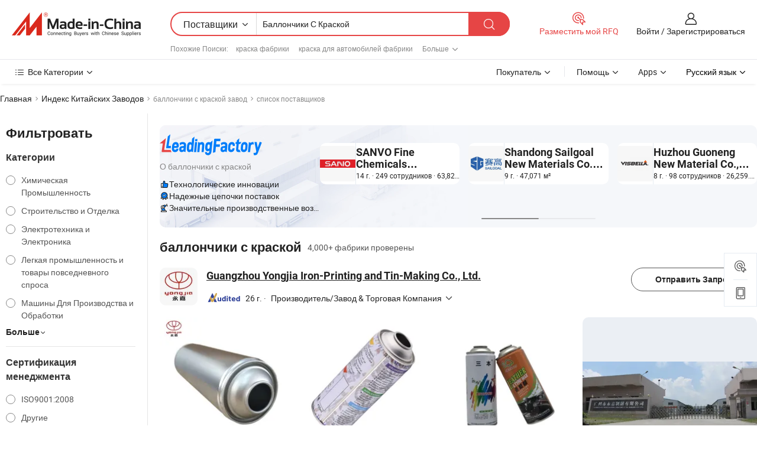

--- FILE ---
content_type: text/html;charset=UTF-8
request_url: https://ru.made-in-china.com/factory/spray-paint-cans.html
body_size: 90426
content:
<!DOCTYPE HTML>
<html lang="ru" dir="ltr" >
<head>
            <base href="//ru.made-in-china.com" target="_top"/>
        <meta http-equiv="Content-Type" content="text/html; charset=utf-8" />
    <title>баллончики с краской Завод, Вы можете непосредственно заказать продукты с Китайских баллончики с краской Заводов в списке.</title>
    <meta name="Keywords" content="баллончики с краской Завод, Китайский баллончики с краской завод, Китайские баллончики с краской заводы, Китайские баллончики с краской производители, Китайские баллончики с краской поставщики" />
    <meta name="Description" content="Поискбаллончики с краской завода в Китае, Вы можете непосредственно заказать продукты в списке баллончики с краской заводов. Мы предоставим вам полные списки надёжных китайскихбаллончики с краскойзаводов / производителей, поставщиков, экспортеров и трейдеры, подтвержденные инспектором в качестве третьей стороны." />
    <link rel="canonical" href="https://ru.made-in-china.com/factory/spray-paint-cans.html">
    <link rel="preload" href="https://www.micstatic.com/landing/www/qf-new/images/leading_factory_bg_16d08a06.webp" as="image" fetchpriority="high">
    <link rel="dns-prefetch" href="//www.micstatic.com">
<link rel="preconnect" href="//www.micstatic.com">
<link rel="dns-prefetch" href="//image.made-in-china.com">
<link rel="preconnect" href="//image.made-in-china.com">
<link rel="dns-prefetch" href="//pic.made-in-china.com">
<link rel="preconnect" href="//pic.made-in-china.com">
        <link type="text/css" rel="stylesheet" href="https://www.micstatic.com/common/css/base/pc_base_8dc983a5.css" /> <link type="text/css" rel="stylesheet" href="https://www.micstatic.com/landing/www/qf-new/css/qf_010be316.css" /> <link type="text/css" rel="stylesheet" href="https://www.micstatic.com/landing/www/qf-new/dist/css/future_affe6d58.css" /> <link type="text/css" rel="stylesheet" href="https://www.micstatic.com/landing/www/qf-new/dist/css/main_984ea7d2.css" /> <script type="module" src="https://www.micstatic.com/common/js/libs/esm/@msr/client@2/index_02329b7a.js"></script><link rel="alternate" hreflang="de" href="https://de.made-in-china.com/factory/spray-paint-cans.html" />
            <link rel="alternate" hreflang="hi" href="https://hi.made-in-china.com/factory/spray-paint-cans.html" />
            <link rel="alternate" hreflang="ru" href="https://ru.made-in-china.com/factory/spray-paint-cans.html" />
            <link rel="alternate" hreflang="pt" href="https://pt.made-in-china.com/factory/spray-paint-cans.html" />
            <link rel="alternate" hreflang="ko" href="https://kr.made-in-china.com/factory/spray-paint-cans.html" />
            <link rel="alternate" hreflang="en" href="https://www.made-in-china.com/factory/spray-paint-cans.html" />
            <link rel="alternate" hreflang="it" href="https://it.made-in-china.com/factory/spray-paint-cans.html" />
            <link rel="alternate" hreflang="fr" href="https://fr.made-in-china.com/factory/spray-paint-cans.html" />
            <link rel="alternate" hreflang="es" href="https://es.made-in-china.com/factory/spray-paint-cans.html" />
            <link rel="alternate" hreflang="x-default" href="https://www.made-in-china.com/factory/spray-paint-cans.html" />
            <link rel="alternate" hreflang="ar" href="https://sa.made-in-china.com/factory/spray-paint-cans.html" />
            <link rel="alternate" hreflang="vi" href="https://vi.made-in-china.com/factory/spray-paint-cans.html" />
            <link rel="alternate" hreflang="th" href="https://th.made-in-china.com/factory/spray-paint-cans.html" />
            <link rel="alternate" hreflang="ja" href="https://jp.made-in-china.com/factory/spray-paint-cans.html" />
            <link rel="alternate" hreflang="id" href="https://id.made-in-china.com/factory/spray-paint-cans.html" />
            <link rel="alternate" hreflang="nl" href="https://nl.made-in-china.com/factory/spray-paint-cans.html" />
            <link rel="alternate" hreflang="tr" href="https://tr.made-in-china.com/factory/spray-paint-cans.html" />
    <!-- Polyfill Code Begin --><script chaset="utf-8" type="text/javascript" src="https://www.micstatic.com/polyfill/polyfill-simplify_eb12d58d.js"></script><!-- Polyfill Code End --></head>
<body probe-clarity="false" >
            <div id="header" ></div>
<script>
    function headerMlanInit() {
        const funcName = 'headerMlan';
        const app = new window[funcName]({target: document.getElementById('header'), props: {props: {"pageType":3,"logoTitle":"Производители и поставщики","logoUrl":null,"base":{"buyerInfo":{"service":"Услуги","newUserGuide":"Гид для новичков","auditReport":"Audited Suppliers' Reports","meetSuppliers":"Meet Suppliers","onlineTrading":"Secured Trading Service","buyerCenter":"Центр покупателей","contactUs":"Связаться с Нами","search":"Поиск","prodDirectory":"Каталог Товаров","supplierDiscover":"Supplier Discover","sourcingRequest":"Разместить Запрос на Поставку","quickLinks":"Quick Links","myFavorites":"Мое Избранное","visitHistory":"История Браузера","buyer":"Покупатель","blog":"Бизнес-информация"},"supplierInfo":{"supplier":"Поставщик","joinAdvance":"加入高级会员","tradeServerMarket":"外贸服务市场","memberHome":"外贸e家","cloudExpo":"Smart Expo云展会","onlineTrade":"交易服务","internationalLogis":"国际物流","northAmericaBrandSailing":"北美全渠道出海","micDomesticTradeStation":"中国制造网内贸站"},"helpInfo":{"whyMic":"Why Made-in-China.com","auditSupplierWay":"Как мы проводим аудит поставщиков","securePaymentWay":"Как мы обеспечиваем оплату","submitComplaint":"Подать жалобу","contactUs":"Связаться с Нами","faq":"Вопросы-Ответы","help":"Помощь"},"appsInfo":{"downloadApp":"Скачать App!","forBuyer":"Для покупателя","forSupplier":"Для поставщика","exploreApp":"Исследовать эксклюзивные скидки в App","apps":"Apps"},"languages":[{"lanCode":0,"simpleName":"en","name":"English","value":"//www.made-in-china.com/factory/spray-paint-cans.html","htmlLang":"en"},{"lanCode":5,"simpleName":"es","name":"Español","value":"//es.made-in-china.com/factory/spray-paint-cans.html","htmlLang":"es"},{"lanCode":4,"simpleName":"pt","name":"Português","value":"//pt.made-in-china.com/factory/spray-paint-cans.html","htmlLang":"pt"},{"lanCode":2,"simpleName":"fr","name":"Français","value":"//fr.made-in-china.com/factory/spray-paint-cans.html","htmlLang":"fr"},{"lanCode":3,"simpleName":"ru","name":"Русский язык","value":"//ru.made-in-china.com/","htmlLang":"ru"},{"lanCode":8,"simpleName":"it","name":"Italiano","value":"//it.made-in-china.com/factory/spray-paint-cans.html","htmlLang":"it"},{"lanCode":6,"simpleName":"de","name":"Deutsch","value":"//de.made-in-china.com/factory/spray-paint-cans.html","htmlLang":"de"},{"lanCode":7,"simpleName":"nl","name":"Nederlands","value":"//nl.made-in-china.com/factory/spray-paint-cans.html","htmlLang":"nl"},{"lanCode":9,"simpleName":"sa","name":"العربية","value":"//sa.made-in-china.com/factory/spray-paint-cans.html","htmlLang":"ar"},{"lanCode":11,"simpleName":"kr","name":"한국어","value":"//kr.made-in-china.com/factory/spray-paint-cans.html","htmlLang":"ko"},{"lanCode":10,"simpleName":"jp","name":"日本語","value":"//jp.made-in-china.com/factory/spray-paint-cans.html","htmlLang":"ja"},{"lanCode":12,"simpleName":"hi","name":"हिन्दी","value":"//hi.made-in-china.com/factory/spray-paint-cans.html","htmlLang":"hi"},{"lanCode":13,"simpleName":"th","name":"ภาษาไทย","value":"//th.made-in-china.com/factory/spray-paint-cans.html","htmlLang":"th"},{"lanCode":14,"simpleName":"tr","name":"Türkçe","value":"//tr.made-in-china.com/factory/spray-paint-cans.html","htmlLang":"tr"},{"lanCode":15,"simpleName":"vi","name":"Tiếng Việt","value":"//vi.made-in-china.com/factory/spray-paint-cans.html","htmlLang":"vi"},{"lanCode":16,"simpleName":"id","name":"Bahasa Indonesia","value":"//id.made-in-china.com/factory/spray-paint-cans.html","htmlLang":"id"}],"showMlan":true,"showRules":false,"rules":"Rules","language":"ru","menu":"Меню","subTitle":null,"subTitleLink":null,"stickyInfo":null},"categoryRegion":{"categories":"Все Категории","categoryList":[{"name":"Сельское Хозяйство и Пища","value":"https://ru.made-in-china.com/category1_Agriculture-Food/Agriculture-Food_usssssssss.html","catCode":"1000000000"},{"name":"Одежда и Аксессуары","value":"https://ru.made-in-china.com/category1_Apparel-Accessories/Apparel-Accessories_uussssssss.html","catCode":"1100000000"},{"name":"Искусство и Ремесла","value":"https://ru.made-in-china.com/category1_Arts-Crafts/Arts-Crafts_uyssssssss.html","catCode":"1200000000"},{"name":"Автозапчасти и Аксессуары","value":"https://ru.made-in-china.com/category1_Auto-Motorcycle-Parts-Accessories/Auto-Motorcycle-Parts-Accessories_yossssssss.html","catCode":"2900000000"},{"name":"Сумки, Футляры и Коробки","value":"https://ru.made-in-china.com/category1_Bags-Cases-Boxes/Bags-Cases-Boxes_yhssssssss.html","catCode":"2600000000"},{"name":"Химическая Промышленность","value":"https://ru.made-in-china.com/category1_Chemicals/Chemicals_uissssssss.html","catCode":"1300000000"},{"name":"Компьютерные Товары","value":"https://ru.made-in-china.com/category1_Computer-Products/Computer-Products_iissssssss.html","catCode":"3300000000"},{"name":"Строительство и Отделка","value":"https://ru.made-in-china.com/category1_Construction-Decoration/Construction-Decoration_ugssssssss.html","catCode":"1500000000"},{"name":"Бытовая Электроника","value":"https://ru.made-in-china.com/category1_Consumer-Electronics/Consumer-Electronics_unssssssss.html","catCode":"1400000000"},{"name":"Электротехника и Электроника","value":"https://ru.made-in-china.com/category1_Electrical-Electronics/Electrical-Electronics_uhssssssss.html","catCode":"1600000000"},{"name":"Мебель","value":"https://ru.made-in-china.com/category1_Furniture/Furniture_yessssssss.html","catCode":"2700000000"},{"name":"Здоровье и Медицина","value":"https://ru.made-in-china.com/category1_Health-Medicine/Health-Medicine_uessssssss.html","catCode":"1700000000"},{"name":"Промышленное Оборудование и Компоненты","value":"https://ru.made-in-china.com/category1_Industrial-Equipment-Components/Industrial-Equipment-Components_inssssssss.html","catCode":"3400000000"},{"name":"Инструменты и Измерительные Приборы","value":"https://ru.made-in-china.com/category1_Instruments-Meters/Instruments-Meters_igssssssss.html","catCode":"3500000000"},{"name":"Легкая промышленность и товары повседневного спроса","value":"https://ru.made-in-china.com/category1_Light-Industry-Daily-Use/Light-Industry-Daily-Use_urssssssss.html","catCode":"1800000000"},{"name":"Светильники и Освещение","value":"https://ru.made-in-china.com/category1_Lights-Lighting/Lights-Lighting_isssssssss.html","catCode":"3000000000"},{"name":"Машины Для Производства и Обработки","value":"https://ru.made-in-china.com/category1_Manufacturing-Processing-Machinery/Manufacturing-Processing-Machinery_uossssssss.html","catCode":"1900000000"},{"name":"Металлургия, Полезные Ископаемые и Энергетика","value":"https://ru.made-in-china.com/category1_Metallurgy-Mineral-Energy/Metallurgy-Mineral-Energy_ysssssssss.html","catCode":"2000000000"},{"name":"Канцелярские Товары","value":"https://ru.made-in-china.com/category1_Office-Supplies/Office-Supplies_yrssssssss.html","catCode":"2800000000"},{"name":"Упаковка и Полиграфия","value":"https://ru.made-in-china.com/category1_Packaging-Printing/Packaging-Printing_ihssssssss.html","catCode":"3600000000"},{"name":"Безопасность и Защита","value":"https://ru.made-in-china.com/category1_Security-Protection/Security-Protection_ygssssssss.html","catCode":"2500000000"},{"name":"Услуги","value":"https://ru.made-in-china.com/category1_Service/Service_ynssssssss.html","catCode":"2400000000"},{"name":"Спортивные Товары и Отдых","value":"https://ru.made-in-china.com/category1_Sporting-Goods-Recreation/Sporting-Goods-Recreation_iussssssss.html","catCode":"3100000000"},{"name":"Текстиль","value":"https://ru.made-in-china.com/category1_Textile/Textile_yussssssss.html","catCode":"2100000000"},{"name":"Инструменты и Крепёжные Изделия","value":"https://ru.made-in-china.com/category1_Tools-Hardware/Tools-Hardware_iyssssssss.html","catCode":"3200000000"},{"name":"Игрушки","value":"https://ru.made-in-china.com/category1_Toys/Toys_yyssssssss.html","catCode":"2200000000"},{"name":"Транспорт","value":"https://ru.made-in-china.com/category1_Transportation/Transportation_yissssssss.html","catCode":"2300000000"}],"more":"Больше"},"searchRegion":{"show":true,"lookingFor":"Расскажите нам, что вы ищете...","homeUrl":"//ru.made-in-china.com","products":"Товары","suppliers":"Поставщики","auditedFactory":null,"uploadImage":"Загрузить изображение","max20MbPerImage":"Максимум 20 МБ на изображение","yourRecentKeywords":"Ваши последние ключевые слова","clearHistory":"Очистить Историю","popularSearches":"Похожие Поиски","relatedSearches":"Больше","more":null,"maxSizeErrorMsg":"Загрузка не удалась. Максимальный размер изображения 20 МБ.","noNetworkErrorMsg":"Нет сетевого подключения. Пожалуйста, проверьте настройки сети и попробуйте снова.","uploadFailedErrorMsg":"Загрузка не удалась. Неверный формат изображения. Поддерживаемые форматы: JPG, PNG, BMP.","relatedList":[{"word":"краска фабрики","adsData":"","link":"https://ru.made-in-china.com/factory/paint.html","title":"краска фабрики"},{"word":"краска для автомобилей фабрики","adsData":"","link":"https://ru.made-in-china.com/factory/car-paint.html","title":"краска для автомобилей фабрики"},{"word":"автомобильная краска фабрики","adsData":"","link":"https://ru.made-in-china.com/factory/automotive-paint.html","title":"автомобильная краска фабрики"},{"word":"аэрозольная краска фабрики","adsData":"","link":"https://ru.made-in-china.com/factory/spray-paint.html","title":"аэрозольная краска фабрики"},{"word":"автокраска фабрики","adsData":"","link":"https://ru.made-in-china.com/factory/auto-paint.html","title":"автокраска фабрики"},{"word":"покрытие для опрыскивания фабрики","adsData":"","link":"https://ru.made-in-china.com/factory/spray-coating.html","title":"покрытие для опрыскивания фабрики"},{"word":"металлическая краска фабрики","adsData":"","link":"https://ru.made-in-china.com/factory/metallic-paint.html","title":"металлическая краска фабрики"},{"word":"цвет аэрозольной краски фабрики","adsData":"","link":"https://ru.made-in-china.com/factory/spray-paint-color.html","title":"цвет аэрозольной краски фабрики"},{"word":"краска для автомобилей из баллончика фабрики","adsData":"","link":"https://ru.made-in-china.com/factory/spray-paint-car.html","title":"краска для автомобилей из баллончика фабрики"},{"word":"пластиковые краски в банках фабрики","adsData":"","link":"https://ru.made-in-china.com/factory/plastic-paint-cans.html","title":"пластиковые краски в банках фабрики"}],"relatedTitle":null,"relatedTitleLink":null,"formParams":null,"mlanFormParams":{"keyword":"Баллончики С Краской","inputkeyword":"Баллончики С Краской","type":null,"currentTab":null,"currentPage":null,"currentCat":null,"currentRegion":null,"currentProp":null,"submitPageUrl":null,"parentCat":null,"otherSearch":null,"currentAllCatalogCodes":null,"sgsMembership":null,"memberLevel":null,"topOrder":null,"size":null,"more":"больше","less":"less","staticUrl50":null,"staticUrl10":null,"staticUrl30":null,"condition":"1","conditionParamsList":[{"condition":"0","conditionName":null,"action":"/productSearch?keyword=#word#","searchUrl":null,"inputPlaceholder":null},{"condition":"1","conditionName":null,"action":"https://ru.made-in-china.com/companySearch?keyword=#word#","searchUrl":null,"inputPlaceholder":null}]},"enterKeywordTips":"Введите ключевое слово по крайней мере для вашего поиска.","openMultiSearch":false},"frequentRegion":{"rfq":{"rfq":"Разместить мой RFQ","searchRfq":"Search RFQs","acquireRfqHover":"Расскажите нам, что вам нужно, и попробуйте простой способ получить цитаты !","searchRfqHover":"Discover quality RFQs and connect with big-budget buyers"},"account":{"account":"Аккаунт","signIn":"Войти","join":"Зарегистрироваться","newUser":"Новый Пользователь","joinFree":"Зарегистрироваться","or":"Или","socialLogin":"Нажимая «Зарегистрироваться», «Войти» или «Продолжить» с Facebook, Linkedin, Twitter, Google, %s, я принимаю %sUser Agreement%s и %sPrivacy Policy%s","message":"Сообщения","quotes":"Цитаты","orders":"Заказы","favorites":"Избранное","visitHistory":"История Браузера","postSourcingRequest":"Разместить Запрос на Поставку","hi":"Здравствуйте","signOut":"Выйти","manageProduct":"Управление Продуктами","editShowroom":"Редактировать выставочный зал","username":"","userType":null,"foreignIP":true,"currentYear":2026,"userAgreement":"Пользовательское соглашение","privacyPolicy":"Политика конфиденциальности"},"message":{"message":"Сообщения","signIn":"Войти","join":"Зарегистрироваться","newUser":"Новый Пользователь","joinFree":"Зарегистрироваться","viewNewMsg":"Sign in to view the new messages","inquiry":"Запросы","rfq":"RFQs","awaitingPayment":"Awaiting payments","chat":"Чат","awaitingQuotation":"Ожидание котировок"},"cart":{"cart":"Корзина запросов"}},"busiRegion":null,"previewRegion":null,"relatedQpSync":true,"relatedQpSearchUrl":"https://www.made-in-china.com/multi-search/getHeadRelatedQp?word=spray paint cans&headQpType=QF&lanCode=3"}}});
		const hoc=o=>(o.__proto__.$get=function(o){return this.$$.ctx[this.$$.props[o]]},o.__proto__.$getKeys=function(){return Object.keys(this.$$.props)},o.__proto__.$getProps=function(){return this.$get("props")},o.__proto__.$setProps=function(o){var t=this.$getKeys(),s={},p=this;t.forEach(function(o){s[o]=p.$get(o)}),s.props=Object.assign({},s.props,o),this.$set(s)},o.__proto__.$help=function(){console.log("\n            $set(props): void             | 设置props的值\n            $get(key: string): any        | 获取props指定key的值\n            $getKeys(): string[]          | 获取props所有key\n            $getProps(): any              | 获取props里key为props的值（适用nail）\n            $setProps(params: any): void  | 设置props里key为props的值（适用nail）\n            $on(ev, callback): func       | 添加事件监听，返回移除事件监听的函数\n            $destroy(): void              | 销毁组件并触发onDestroy事件\n        ")},o);
        window[`${funcName}Api`] = hoc(app);
    };
</script><script type="text/javascript" crossorigin="anonymous" onload="headerMlanInit()" src="https://www.micstatic.com/nail/pc/header-mlan_6f301846.js"></script>    <input type="hidden" id="lanCode" name="lanCode" value="3">
    <input type="hidden" id="lan" name="lan" value="ru">
    <input type="hidden" name="is_track_single_page" id="is_track_single_page" />
<input id="sensor_pg_v" type="hidden" value="tp:103,stp:10302,st:qf,m:spray-paint-cans,p:1" />
    <input type="hidden" id="J-searchWord" value="spray-paint-cans"/>
<!-- 设置 Clarity 标签内容 -->
<!-- 引入 Clarity 脚本 -->
            <script type="application/ld+json">
        	{"contentUrl":"https://v.made-in-china.com/ucv/sbr/2a36e2f5e812c8d3e9eb5796d12146/525867318569547858906810048_h264_def.mp4","description":"Поискбаллончики с краской завода в Китае, Вы можете непосредственно заказать продукты в списке баллончики с краской заводов. Мы предоставим вам полные списки надёжных китайскихбаллончики с краскойзаводов / производителей, поставщиков, экспортеров и трейдеры, подтвержденные инспектором в качестве третьей стороны.","name":"баллончики с краской Завод, Вы можете непосредственно заказать продукты с Китайских баллончики с краской Заводов в списке.","@context":"http://schema.org","@type":"VideoObject","thumbnailUrl":"http://image.made-in-china.com/312f0j00WTZtHNCkbuie/tp-merge-1577415757007-v1-mp4.jpg","uploadDate":"2019-12-28T15:19:30+08:00"}
    	</script>
    <script id="introText" type="text/html">
        <h3><strong>Какие существуют различные типы баллончиков с аэрозольной краской?</strong></h3>
<p>Баллончики с аэрозольной краской бывают различных типов, каждый из которых предназначен для конкретных применений и поверхностей. Понимание этих типов поможет вам выбрать правильный продукт для вашего проекта. Наиболее распространенные типы баллончиков с аэрозольной краской включают акриловые, эмалевые и лаки. Акриловые аэрозольные краски являются водоэмульсионными и известны своим быстрым временем высыхания и простотой использования. Они идеальны для внутренних проектов и могут использоваться на различных поверхностях, включая дерево, металл и пластик. Эмалевые аэрозольные краски, с другой стороны, являются масляными и обеспечивают прочное покрытие, устойчивое к сколам и выцветанию. Они идеально подходят для наружных проектов и могут выдерживать суровые погодные условия. Лакированные аэрозольные краски известны своим высоким блеском и быстрым временем высыхания. Их часто используют в автомобильных приложениях и для реставрации мебели. Кроме того, существуют специальные аэрозольные краски, такие как металлические, для досок с мелом и светящиеся в темноте, которые могут добавить уникальные эффекты вашим проектам. При выборе баллончика с аэрозольной краской учитывайте тип поверхности, которую вы собираетесь красить, желаемое покрытие и условия окружающей среды, которым будет подвергнута краска.</p>
<h3><strong>Как правильно использовать баллончики с аэрозольной краской?</strong></h3>
<p>Правильное использование баллончиков с аэрозольной краской имеет решающее значение для достижения гладкого и равномерного покрытия, а также для минимизации отходов и беспорядка. Во-первых, подготовьте рабочее пространство, накрыв окружающие области защитными пленками или газетами, чтобы защитить их от брызг. Встряхните баллончик с краской энергично в течение одной-двух минут, чтобы убедиться, что краска хорошо перемешана. Перед нанесением краски на ваш проект протестируйте распыление на обрезке материала, чтобы проверить цвет и рисунок распыления. Держите баллончик на расстоянии 15-30 см от поверхности и используйте устойчивое, плавное движение для нанесения краски. Начинайте распыление с края поверхности и двигайтесь к другой стороне, слегка перекрывая каждый проход, чтобы обеспечить равномерное покрытие. Избегайте распыления слишком близко к поверхности, так как это может привести к подтеканию и неравномерной текстуре. Если вам нужно нанести несколько слоев, дайте краске высохнуть в соответствии с инструкциями производителя перед нанесением следующего слоя. После завершения работы очистите сопло, распыляя небольшое количество краски в воздух, чтобы предотвратить засорение. Храните баллончики с краской в прохладном, сухом месте и всегда соблюдайте меры предосторожности, такие как ношение маски и работа в хорошо проветриваемом помещении.</p>
<h3><strong>На каких поверхностях можно использовать баллончики с аэрозольной краской?</strong></h3>
<p>Баллончики с аэрозольной краской универсальны и могут использоваться на широком спектре поверхностей, что делает их популярным выбором для различных проектов DIY. Общие поверхности, которые можно покрасить аэрозольной краской, включают дерево, металл, пластик, стекло и керамику. При покраске дерева важно слегка отшлифовать поверхность и при необходимости нанести грунтовку для обеспечения лучшего сцепления. Металлические поверхности также можно красить, но важно тщательно очистить их и удалить ржавчину или старую краску перед нанесением. Пластиковые поверхности требуют особого внимания, так как не все аэрозольные краски хорошо прилипают к пластику. Ищите аэрозольные краски, специально предназначенные для пластика, или используйте грунтовку для улучшения сцепления. Стекло и керамику также можно красить, но рекомендуется использовать краску, специально разработанную для этих материалов, чтобы достичь наилучших результатов. Кроме того, аэрозольную краску можно использовать на ткани, но важно выбрать аэрозольную краску для ткани, чтобы обеспечить гибкость и долговечность. Всегда проверяйте рекомендации производителя для конкретной аэрозольной краски, которую вы используете, чтобы убедиться в совместимости с поверхностью, которую вы собираетесь красить.</p>
<h3><strong>Какие меры предосторожности следует принимать при использовании баллончиков с аэрозольной краской?</strong></h3>
<p>При использовании баллончиков с аэрозольной краской безопасность должна быть в приоритете, чтобы предотвратить риски для здоровья и несчастные случаи. Во-первых, всегда работайте в хорошо проветриваемом помещении, чтобы избежать вдыхания вредных паров. Если вы работаете в помещении, откройте окна и двери или используйте вентиляторы для увеличения воздушного потока. Рекомендуется носить маску, чтобы защитить легкие от вдыхания частиц краски и летучих органических соединений (ЛОС). Кроме того, ношение защитных очков может защитить ваши глаза от брызг и раздражения. Также рекомендуется носить перчатки, чтобы предотвратить контакт кожи с краской, что может вызвать раздражение или аллергические реакции. Перед началом проекта прочитайте этикетку на баллончике с краской для получения конкретных инструкций по безопасности и предупреждений. Держите баллончики с краской подальше от источников тепла, открытого огня и прямых солнечных лучей, так как они являются воспламеняющимися. Храните баллончики в прохладном, сухом месте и утилизируйте любые пустые или неиспользованные баллончики в соответствии с местными нормами. Соблюдая эти меры предосторожности, вы сможете наслаждаться своим проектом по покраске, минимизируя риски для здоровья и безопасности.</p>
    </script>
<!-- SONA2024 2.2.1 --><div id="first-screen-block"><div class="crumb" itemscope="" itemType="https://schema.org/BreadcrumbList"><span itemProp="itemListElement" itemscope="" itemType="https://schema.org/ListItem"><a rel="nofollow" href="/" itemProp="item"><span itemProp="name">Главная</span></a><meta itemProp="position" content="1"/></span><img src="https://www.micstatic.com/landing/www/qf-new/dist/assets/arrow-right-Bd5qwbiu.svg" alt="arrow-right"/><span itemProp="itemListElement" itemscope="" itemType="https://schema.org/ListItem"><a href="/factory-index/s.html" itemProp="item"><span itemProp="name">Индекс Китайских Заводов</span></a><meta itemProp="position" content="2"/></span><img src="https://www.micstatic.com/landing/www/qf-new/dist/assets/arrow-right-Bd5qwbiu.svg" alt="arrow-right"/><span class="gray-crumb">баллончики с краской завод</span><img src="https://www.micstatic.com/landing/www/qf-new/dist/assets/arrow-right-Bd5qwbiu.svg" alt="arrow-right"/><span class="gray-crumb">список поставщиков</span></div><div class="page-top-wrapper"><div class="filter-wrapper"><div class="filter-title">Фильтровать</div><div class="filter-groups" faw-module="filter"><form action="#" class="ft-form is-horizontal qf-filter-form"><div class="filter-group"><div class="filter-group-header"><span class="filter-group-title">Категории</span></div><div class="ft-form-item"><div class="ft-form-item-control"><div class="ft-form-item-input"><div class="ft-radio-group is-vertical"><label class="ft-radio is-primary"><input type="radio" value="1300000000" ads-data="" name="catCode"/><span class="ft-radio-front"></span><span class="ft-radio-label">Химическая Промышленность</span></label><label class="ft-radio is-primary"><input type="radio" value="1500000000" ads-data="" name="catCode"/><span class="ft-radio-front"></span><span class="ft-radio-label">Строительство и Отделка</span></label><label class="ft-radio is-primary"><input type="radio" value="1600000000" ads-data="" name="catCode"/><span class="ft-radio-front"></span><span class="ft-radio-label">Электротехника и Электроника</span></label><label class="ft-radio is-primary"><input type="radio" value="1800000000" ads-data="" name="catCode"/><span class="ft-radio-front"></span><span class="ft-radio-label">Легкая промышленность и товары повседневного спроса</span></label><label class="ft-radio is-primary"><input type="radio" value="1900000000" ads-data="" name="catCode"/><span class="ft-radio-front"></span><span class="ft-radio-label">Машины Для Производства и Обработки</span></label></div></div></div></div><div class="view-more-btn" ads-data="st:14"><span>Больше</span><i class="ob-icon icon-down"></i></div></div><div class="filter-group"><div class="filter-group-header"><span class="filter-group-title">Сертификация менеджмента</span></div><div class="ft-form-item"><div class="ft-form-item-control"><div class="ft-form-item-input"><div class="ft-radio-group is-vertical"><label class="ft-radio is-primary"><input type="radio" value="-1" ads-data="" name="managementCertification"/><span class="ft-radio-front"></span><span class="ft-radio-label">ISO9001:2008</span></label><label class="ft-radio is-primary"><input type="radio" value="-4" ads-data="" name="managementCertification"/><span class="ft-radio-front"></span><span class="ft-radio-label">Другие</span></label><label class="ft-radio is-primary"><input type="radio" value="-5" ads-data="" name="managementCertification"/><span class="ft-radio-front"></span><span class="ft-radio-label">ISO9001:2015</span></label><label class="ft-radio is-primary"><input type="radio" value="-6" ads-data="" name="managementCertification"/><span class="ft-radio-front"></span><span class="ft-radio-label">ISO14001:2015</span></label><label class="ft-radio is-primary"><input type="radio" value="-7" ads-data="" name="managementCertification"/><span class="ft-radio-front"></span><span class="ft-radio-label">ISO45001:2016</span></label></div></div></div></div><div class="view-more-btn" ads-data="st:14"><span>Больше</span><i class="ob-icon icon-down"></i></div></div><div class="filter-group"><div class="filter-group-header"><span class="filter-group-title">Возможности НИОКР</span></div><div class="ft-form-item"><div class="ft-form-item-control"><div class="ft-form-item-input"><div class="ft-radio-group is-vertical"><label class="ft-radio is-primary"><input type="radio" value="4" ads-data="" name="rdCapacity"/><span class="ft-radio-front"></span><span class="ft-radio-label">OEM</span></label><label class="ft-radio is-primary"><input type="radio" value="5" ads-data="" name="rdCapacity"/><span class="ft-radio-front"></span><span class="ft-radio-label">ODM</span></label><label class="ft-radio is-primary"><input type="radio" value="6" ads-data="" name="rdCapacity"/><span class="ft-radio-front"></span><span class="ft-radio-label">Собственный бренд</span></label><label class="ft-radio is-primary"><input type="radio" value="99" ads-data="" name="rdCapacity"/><span class="ft-radio-front"></span><span class="ft-radio-label">Другие</span></label></div></div></div></div></div><div class="filter-group"><div class="filter-group-header"><span class="filter-group-title">Годовой Доход</span></div><div class="ft-form-item"><div class="ft-form-item-control"><div class="ft-form-item-input"><div class="ft-radio-group is-vertical"><label class="ft-radio is-primary"><input type="radio" value="1" ads-data="" name="annualRevenue"/><span class="ft-radio-front"></span><span class="ft-radio-label">Менее 1 Миллиона Долларов США</span></label><label class="ft-radio is-primary"><input type="radio" value="2" ads-data="" name="annualRevenue"/><span class="ft-radio-front"></span><span class="ft-radio-label">1 ~ 2,5 миллиона долларов США</span></label><label class="ft-radio is-primary"><input type="radio" value="3" ads-data="" name="annualRevenue"/><span class="ft-radio-front"></span><span class="ft-radio-label">2,5 ~ 5 миллионов долларов США</span></label><label class="ft-radio is-primary"><input type="radio" value="4" ads-data="" name="annualRevenue"/><span class="ft-radio-front"></span><span class="ft-radio-label">5 ~ 10 миллионов долларов США</span></label><label class="ft-radio is-primary"><input type="radio" value="5" ads-data="" name="annualRevenue"/><span class="ft-radio-front"></span><span class="ft-radio-label">10 ~ 50 миллионов долларов США</span></label></div></div></div></div><div class="view-more-btn" ads-data="st:14"><span>Больше</span><i class="ob-icon icon-down"></i></div></div><div class="filter-group"><div class="filter-group-header"><span class="filter-group-title">Количество сотрудников</span></div><div class="ft-form-item"><div class="ft-form-item-control"><div class="ft-form-item-input"><div class="ft-radio-group is-vertical"><label class="ft-radio is-primary"><input type="radio" value="1" ads-data="" name="employeeNum"/><span class="ft-radio-front"></span><span class="ft-radio-label">Менее 5 Человеков</span></label><label class="ft-radio is-primary"><input type="radio" value="2" ads-data="" name="employeeNum"/><span class="ft-radio-front"></span><span class="ft-radio-label">5-50 Человеков</span></label><label class="ft-radio is-primary"><input type="radio" value="3" ads-data="" name="employeeNum"/><span class="ft-radio-front"></span><span class="ft-radio-label">51-200 Человеков</span></label><label class="ft-radio is-primary"><input type="radio" value="4" ads-data="" name="employeeNum"/><span class="ft-radio-front"></span><span class="ft-radio-label">201-500 Человеков</span></label><label class="ft-radio is-primary"><input type="radio" value="5" ads-data="" name="employeeNum"/><span class="ft-radio-front"></span><span class="ft-radio-label">501-1000 Человеков</span></label></div></div></div></div><div class="view-more-btn" ads-data="st:14"><span>Больше</span><i class="ob-icon icon-down"></i></div></div><div class="filter-group"><div class="filter-group-header"><span class="filter-group-title">Провинция &amp;Регион</span></div><div class="ft-form-item"><div class="ft-form-item-control"><div class="ft-form-item-input"><div class="ft-radio-group is-vertical"><label class="ft-radio is-primary"><input type="radio" value="Anhui" ads-data="" name="province"/><span class="ft-radio-front"></span><span class="ft-radio-label">Anhui</span></label><label class="ft-radio is-primary"><input type="radio" value="Beijing" ads-data="" name="province"/><span class="ft-radio-front"></span><span class="ft-radio-label">Beijing</span></label><label class="ft-radio is-primary"><input type="radio" value="Chongqing" ads-data="" name="province"/><span class="ft-radio-front"></span><span class="ft-radio-label">Chongqing</span></label><label class="ft-radio is-primary"><input type="radio" value="Fujian" ads-data="" name="province"/><span class="ft-radio-front"></span><span class="ft-radio-label">Fujian</span></label><label class="ft-radio is-primary"><input type="radio" value="Gansu" ads-data="" name="province"/><span class="ft-radio-front"></span><span class="ft-radio-label">Gansu</span></label></div></div></div></div><div class="view-more-btn" ads-data="st:14"><span>Больше</span><i class="ob-icon icon-down"></i></div></div><div class="filter-group filter-audited"><div class="ft-form-item"><div class="ft-form-item-control"><div class="ft-form-item-input"><div class="ft-radio-group is-vertical"><label class="ft-radio is-primary"><input type="radio" value="1" ads-data="" name="auditedSuppliers"/><span class="ft-radio-front"></span><span class="ft-radio-label"><img src="https://www.micstatic.com/landing/www/qf-new/dist/assets/audited-DQjVuQn9.png" width="57.5" height="20" alt="Поставщики проверены инспекционными службами."/></span></label></div></div></div></div></div></form></div></div><div class="page-top-content"><div class="leading-factory-wrapper leading-factory-has-data" faw-module="leading_factory" faw-exposure="true"><div class="leading-factory-container"><div class="leading-factory-left no-data"><div class="leading-factory-logo"><img src="https://www.micstatic.com/landing/www/qf-new/dist/assets/leading_factory-CY6-Z8Up.png" alt=""/></div><div class="leading-factory-subtitle" title="О баллончики с краской">О баллончики с краской</div><ul class="leading-factory-features"><li class="feature-item"><img src="https://www.micstatic.com/landing/www/qf-new/dist/assets/leading_factory_icon1-b9txvrsa.png" alt=""/><span class="feature-text" title="Технологические инновации">Технологические инновации</span></li><li class="feature-item"><img src="https://www.micstatic.com/landing/www/qf-new/dist/assets/leading_factory_icon2-D_fmzuKW.png" alt=""/><span class="feature-text" title="Надежные цепочки поставок">Надежные цепочки поставок</span></li><li class="feature-item"><img src="https://www.micstatic.com/landing/www/qf-new/dist/assets/leading_factory_icon3-B93UAk-m.png" alt=""/><span class="feature-text" title="Значительные производственные возможности">Значительные производственные возможности</span></li></ul></div><div class="factory-card-skeleton"><div class="factory-logo-box-skeleton"><div class="skeleton rectangle skeleton-animated"></div></div><div class="factory-divider-skeleton"></div><div class="factory-content-skeleton"><div class="skeleton rectangle skeleton-animated"></div></div></div><div class="factory-card-skeleton"><div class="factory-logo-box-skeleton"><div class="skeleton rectangle skeleton-animated"></div></div><div class="factory-divider-skeleton"></div><div class="factory-content-skeleton"><div class="skeleton rectangle skeleton-animated"></div></div></div></div></div><h1 class="company-list-top"><span class="search-word" title="баллончики с краской">баллончики с краской</span><span class="tip-text">4,000+ фабрики проверены</span></h1><div class="company-list-wrapper" faw-module="factory_list"><div class="company-list-wrap"><div class="company-list"><div class="company-item"><div class="com-title"><div class="com-title-left"><a class="com-pic" href="https://ru.made-in-china.com/co_yongjia/" target="_blank" ads-data="st:3,a:1,pcid:SbonmZMFAaHP,flx_deliv_tp:comb,ads_id:,ads_tp:,srv_id:"><img src="//image.made-in-china.com/206f0j00ETtQnOuGRaqZ/Guangzhou-Yongjia-Iron-Printing-and-Tin-Making-Co-Ltd-.jpg"/></a><div class="com-title-wrap"><h2 class="com-title-txt"><a href="https://ru.made-in-china.com/co_yongjia/" target="_blank" ads-data="st:3,a:1,pcid:SbonmZMFAaHP,flx_deliv_tp:comb,ads_id:,ads_tp:,srv_id:">Guangzhou Yongjia Iron-Printing and Tin-Making Co., Ltd.</a></h2><div class="com-detail"><a class="audited-icon" href="https://ru.made-in-china.com/co_yongjia/company_info.html" target="_blank" ads-data="st:3,a:1,pcid:SbonmZMFAaHP,flx_deliv_tp:comb,ads_id:,ads_tp:,srv_id:"><img src="https://www.micstatic.com/landing/www/qf-new/dist/assets/as-mQl-B1co.svg"/></a><a class="com-year" href="https://ru.made-in-china.com/co_yongjia/company_info.html" target="_blank" ads-data="st:3,a:1,pcid:SbonmZMFAaHP,flx_deliv_tp:comb,ads_id:,ads_tp:,srv_id:"><span class="year">26 г.</span></a><a class="com-info" href="https://ru.made-in-china.com/co_yongjia/" target="_blank" ads-data="st:3,a:1,pcid:SbonmZMFAaHP,flx_deliv_tp:comb,ads_id:,ads_tp:,srv_id:"><div class="business-type"><span class="dot">·</span><span class="text">Производитель/Завод &amp; Торговая Компания</span></div><i class="ob-icon icon-down"></i></a></div></div></div><div class="com-btn"><a rel="nofollow" ads-data="st:24,a:1,pcid:SbonmZMFAaHP,flx_deliv_tp:comb,ads_id:,ads_tp:,srv_id:" class="ft-btn ft-btn-outline-primary ft-btn-round inquiry-btn" href="https://www.made-in-china.com/sendInquiry/shrom_SbonmZMFAaHP_SbonmZMFAaHP.html?from=search&amp;type=cs&amp;target=com&amp;word=spray-paint-cans&amp;plant=ru" target="_blank">Отправить Запрос</a></div></div><div class="com-content"><div class="com-product"><div class="prod-item" faw-exposure="true" ads-data="a:1,pcid:SbonmZMFAaHP,pdid:CYfRApHrTJVi,flx_deliv_tp:comb,ads_id:,ads_tp:,srv_id:"><a href="https://ru.made-in-china.com/co_yongjia/product_Wholesale-Necked-Paint-Spray-Filling-Machine-Air-Can-Tin-Can_yysununryg.html" target="_blank"><div class="prod-pic" ads-data="st:8,a:1,pcid:SbonmZMFAaHP,pdid:CYfRApHrTJVi,flx_deliv_tp:comb,ads_id:,ads_tp:,srv_id:"><img src="https://image.made-in-china.com/221f0j00YDbeusiRgvqz/Wholesale-Necked-Paint-Spray-Filling-Machine-Air-Can-Tin-Can.webp" alt="Оптовая машина для заполнения краски в аэрозольные банки" title="Оптовая машина для заполнения краски в аэрозольные банки"/></div><div class="prod-info"><h3 class="prod-name" ads-data="st:2,a:1,pcid:SbonmZMFAaHP,pdid:CYfRApHrTJVi,flx_deliv_tp:comb,ads_id:,ads_tp:,srv_id:"><span title="Оптовая машина для заполнения краски в аэрозольные банки">Оптовая машина для заполнения краски в аэрозольные банки</span></h3><div class="prod-price"><span><strong class="price"><span>0,06</span>-<span>0,20</span> $</strong></span></div><div class="prod-moq"><span>10 000<!-- --> <!-- -->pieces</span><span class="moq-text">(MOQ)</span></div></div></a></div><div class="prod-item" faw-exposure="true" ads-data="a:1,pcid:SbonmZMFAaHP,pdid:mYarIjHUqxcN,flx_deliv_tp:comb,ads_id:,ads_tp:,srv_id:"><a href="https://ru.made-in-china.com/co_yongjia/product_Diameter-65mm-Empty-Spray-Can-40oml-Refillable-Aerosol-Metal-Spray-Paint-Cans-Aerosol-Can_yysunnrsrg.html" target="_blank"><div class="prod-pic" ads-data="st:8,a:1,pcid:SbonmZMFAaHP,pdid:mYarIjHUqxcN,flx_deliv_tp:comb,ads_id:,ads_tp:,srv_id:"><img src="https://image.made-in-china.com/221f0j00SDoCWsuRnBbg/Diameter-65mm-Empty-Spray-Can-40oml-Refillable-Aerosol-Metal-Spray-Paint-Cans-Aerosol-Can.webp" alt="Диаметр 65mm Пустая баллончик-распылитель 40oml Заправляемые металлические баллончики для аэрозольной краски" title="Диаметр 65mm Пустая баллончик-распылитель 40oml Заправляемые металлические баллончики для аэрозольной краски"/></div><div class="prod-info"><h3 class="prod-name" ads-data="st:2,a:1,pcid:SbonmZMFAaHP,pdid:mYarIjHUqxcN,flx_deliv_tp:comb,ads_id:,ads_tp:,srv_id:"><span title="Диаметр 65mm Пустая баллончик-распылитель 40oml Заправляемые металлические баллончики для аэрозольной краски">Диаметр 65mm Пустая баллончик-распылитель 40oml Заправляемые металлические баллончики для аэрозольной краски</span></h3><div class="prod-price"><span><strong class="price"><span>0,06</span>-<span>0,14</span> $</strong></span></div><div class="prod-moq"><span>10 000<!-- --> <!-- -->pieces</span><span class="moq-text">(MOQ)</span></div></div></a></div><div class="prod-item" faw-exposure="true" ads-data="a:1,pcid:SbonmZMFAaHP,pdid:jfIUnTGCYdhu,flx_deliv_tp:comb,ads_id:,ads_tp:,srv_id:"><a href="https://ru.made-in-china.com/co_yongjia/product_Manufacturer-Customized-Refillable-Spray-Can-Paint-Prime-Canned-Aerosol-Can_yuonusirug.html" target="_blank"><div class="prod-pic" ads-data="st:8,a:1,pcid:SbonmZMFAaHP,pdid:jfIUnTGCYdhu,flx_deliv_tp:comb,ads_id:,ads_tp:,srv_id:"><img src="https://image.made-in-china.com/221f0j00uHBvyizMrebV/Manufacturer-Customized-Refillable-Spray-Can-Paint-Prime-Canned-Aerosol-Can.webp" alt="Производитель индивидуализированный перезаправляемый баллончик с краской, аэрозольный баллончик" title="Производитель индивидуализированный перезаправляемый баллончик с краской, аэрозольный баллончик"/></div><div class="prod-info"><h3 class="prod-name" ads-data="st:2,a:1,pcid:SbonmZMFAaHP,pdid:jfIUnTGCYdhu,flx_deliv_tp:comb,ads_id:,ads_tp:,srv_id:"><span title="Производитель индивидуализированный перезаправляемый баллончик с краской, аэрозольный баллончик">Производитель индивидуализированный перезаправляемый баллончик с краской, аэрозольный баллончик</span></h3><div class="prod-price"><span><strong class="price"><span>0,06</span>-<span>0,15</span> $</strong></span></div><div class="prod-moq"><span>10 000<!-- --> <!-- -->pieces</span><span class="moq-text">(MOQ)</span></div></div></a></div><div class="prod-item" faw-exposure="true" ads-data="a:1,pcid:SbonmZMFAaHP,pdid:hfHUrTVEaZkB,flx_deliv_tp:comb,ads_id:,ads_tp:,srv_id:"><a href="https://ru.made-in-china.com/co_yongjia/product_High-Quality-Wholesale-Metal-Aerosol-Spray-Paint-Can_yuongyegug.html" target="_blank"><div class="prod-pic" ads-data="st:8,a:1,pcid:SbonmZMFAaHP,pdid:hfHUrTVEaZkB,flx_deliv_tp:comb,ads_id:,ads_tp:,srv_id:"><img src="https://image.made-in-china.com/221f0j00NLtMTDyPZKkl/High-Quality-Wholesale-Metal-Aerosol-Spray-Paint-Can.webp" alt="Высококачественная оптовая металлическая аэрозольная банка с краской" title="Высококачественная оптовая металлическая аэрозольная банка с краской"/></div><div class="prod-info"><h3 class="prod-name" ads-data="st:2,a:1,pcid:SbonmZMFAaHP,pdid:hfHUrTVEaZkB,flx_deliv_tp:comb,ads_id:,ads_tp:,srv_id:"><span title="Высококачественная оптовая металлическая аэрозольная банка с краской">Высококачественная оптовая металлическая аэрозольная банка с краской</span></h3><div class="prod-price"><span><strong class="price"><span>0,06</span>-<span>0,15</span> $</strong></span></div><div class="prod-moq"><span>10 000<!-- --> <!-- -->pieces</span><span class="moq-text">(MOQ)</span></div></div></a></div></div><div class="com-video"><div faw-exposure="true"><div class="swiper ft-swiper product-swiper" dir="ltr"><div class="swiper-wrapper"><div class="swiper-slide swiper-slide-duplicate" data-swiper-slide-index="3"><div class="prod-pic" ads-data="st:8,a:4,pcid:SbonmZMFAaHP,flx_deliv_tp:comb,ads_id:,ads_tp:,srv_id:"><img src="//image.made-in-china.com/214f0j00qCkRAPzcrDbF/made-in-china.webp"/></div></div><div class="swiper-slide" data-swiper-slide-index="0"><div class="prod-pic" ads-data="st:8,a:1,pcid:SbonmZMFAaHP,flx_deliv_tp:comb,ads_id:,ads_tp:,srv_id:"><img src="//image.made-in-china.com/214f0j00tevfQaPERHqj/made-in-china.webp"/></div></div><div class="swiper-slide" data-swiper-slide-index="1"><div class="prod-pic" ads-data="st:8,a:2,pcid:SbonmZMFAaHP,flx_deliv_tp:comb,ads_id:,ads_tp:,srv_id:"><img src="//image.made-in-china.com/214f0j00nMeUEWDhnPbO/made-in-china.webp"/></div></div><div class="swiper-slide" data-swiper-slide-index="2"><div class="prod-pic" ads-data="st:8,a:3,pcid:SbonmZMFAaHP,flx_deliv_tp:comb,ads_id:,ads_tp:,srv_id:"><img src="//image.made-in-china.com/214f0j00GMBRAaDtVPkT/made-in-china.webp"/></div></div><div class="swiper-slide" data-swiper-slide-index="3"><div class="prod-pic" ads-data="st:8,a:4,pcid:SbonmZMFAaHP,flx_deliv_tp:comb,ads_id:,ads_tp:,srv_id:"><img src="//image.made-in-china.com/214f0j00qCkRAPzcrDbF/made-in-china.webp"/></div></div><div class="swiper-slide swiper-slide-duplicate" data-swiper-slide-index="0"><div class="prod-pic" ads-data="st:8,a:1,pcid:SbonmZMFAaHP,flx_deliv_tp:comb,ads_id:,ads_tp:,srv_id:"><img src="//image.made-in-china.com/214f0j00tevfQaPERHqj/made-in-china.webp"/></div></div></div><div class="swiper-controls"><div class="controls-btn active" style="cursor:default"><i class="icon-picture-gallery"></i>1/4</div></div><div class="ft-swiper-prev"><i class="ft-icon icon-left ft-swiper-prev-icon"></i></div><div class="ft-swiper-next"><i class="ft-icon icon-right ft-swiper-next-icon"></i></div></div></div></div></div></div><div class="company-item"><div class="com-title"><div class="com-title-left"><a class="com-pic" href="https://ru.made-in-china.com/co_teeyoocans/" target="_blank" ads-data="st:3,a:2,pcid:bZiAojCyizHw,flx_deliv_tp:comb,ads_id:,ads_tp:,srv_id:"><img src="//image.made-in-china.com/206f0j00aQVYtKnGVRos/Teeyoo-Metal-Packaging-Co-Ltd-.jpg"/></a><div class="com-title-wrap"><h2 class="com-title-txt"><a href="https://ru.made-in-china.com/co_teeyoocans/" target="_blank" ads-data="st:3,a:2,pcid:bZiAojCyizHw,flx_deliv_tp:comb,ads_id:,ads_tp:,srv_id:">Teeyoo Metal Packaging Co., Ltd.</a></h2><div class="com-detail"><a class="audited-icon" href="https://ru.made-in-china.com/co_teeyoocans/company_info.html" target="_blank" ads-data="st:3,a:2,pcid:bZiAojCyizHw,flx_deliv_tp:comb,ads_id:,ads_tp:,srv_id:"><img src="https://www.micstatic.com/landing/www/qf-new/dist/assets/as-mQl-B1co.svg"/></a><div class="secured-trading-logo"><a href="https://ru.made-in-china.com/co_teeyoocans/company_info.html" target="_blank" ads-data="st:3,a:2,pcid:bZiAojCyizHw,flx_deliv_tp:comb,ads_id:,ads_tp:,srv_id:"><img src="https://www.micstatic.com/landing/www/qf-new/dist/assets/secured-trading-logo-CrIMDkC9.png"/></a></div><a class="com-year" href="https://ru.made-in-china.com/co_teeyoocans/company_info.html" target="_blank" ads-data="st:3,a:2,pcid:bZiAojCyizHw,flx_deliv_tp:comb,ads_id:,ads_tp:,srv_id:"><span class="year">20 г.</span></a><a class="com-info" href="https://ru.made-in-china.com/co_teeyoocans/" target="_blank" ads-data="st:3,a:2,pcid:bZiAojCyizHw,flx_deliv_tp:comb,ads_id:,ads_tp:,srv_id:"><div class="business-type"><span class="dot">·</span><span class="text">Производитель/Завод &amp; Торговая Компания</span></div><i class="ob-icon icon-down"></i></a></div></div></div><div class="com-btn"><a rel="nofollow" ads-data="st:24,a:2,pcid:bZiAojCyizHw,flx_deliv_tp:comb,ads_id:,ads_tp:,srv_id:" class="ft-btn ft-btn-outline-primary ft-btn-round inquiry-btn" href="https://www.made-in-china.com/sendInquiry/shrom_bZiAojCyizHw_bZiAojCyizHw.html?from=search&amp;type=cs&amp;target=com&amp;word=spray-paint-cans&amp;plant=ru" target="_blank">Отправить Запрос</a></div></div><div class="com-content"><div class="com-product"><div class="prod-item" faw-exposure="true" ads-data="a:2,pcid:bZiAojCyizHw,pdid:mYHpXUJjRfcA,flx_deliv_tp:comb,ads_id:,ads_tp:,srv_id:"><a href="https://ru.made-in-china.com/co_teeyoocans/product_Hot-Sale-Aerosol-Refillable-Empty-Spray-Paint-Can-Compressed-Air-Tin_yyunseusyg.html" target="_blank"><div class="prod-pic" ads-data="st:8,a:2,pcid:bZiAojCyizHw,pdid:mYHpXUJjRfcA,flx_deliv_tp:comb,ads_id:,ads_tp:,srv_id:"><img src="https://image.made-in-china.com/221f0j00PiKBTlWIHhcL/Hot-Sale-Aerosol-Refillable-Empty-Spray-Paint-Can-Compressed-Air-Tin.webp" alt="Горячая распродажа аэрозольной заправляемой пустой банки для краски сжатым воздухом" title="Горячая распродажа аэрозольной заправляемой пустой банки для краски сжатым воздухом"/></div><div class="prod-info"><h3 class="prod-name" ads-data="st:2,a:2,pcid:bZiAojCyizHw,pdid:mYHpXUJjRfcA,flx_deliv_tp:comb,ads_id:,ads_tp:,srv_id:"><span title="Горячая распродажа аэрозольной заправляемой пустой банки для краски сжатым воздухом">Горячая распродажа аэрозольной заправляемой пустой банки для краски сжатым воздухом</span></h3><div class="prod-price"><span><strong class="price"><span>0,06</span>-<span>0,08</span> $</strong></span></div><div class="prod-moq"><span>10 000<!-- --> <!-- -->Куски</span><span class="moq-text">(MOQ)</span></div></div></a></div><div class="prod-item" faw-exposure="true" ads-data="a:2,pcid:bZiAojCyizHw,pdid:JUlYfFWHImkr,flx_deliv_tp:comb,ads_id:,ads_tp:,srv_id:"><a href="https://ru.made-in-china.com/co_teeyoocans/product_High-Quality-Empty-Spray-Paint-Diameter-Aerosol-Tin-Can-for-Aerosol-Spray_yysnguysog.html" target="_blank"><div class="prod-pic" ads-data="st:8,a:2,pcid:bZiAojCyizHw,pdid:JUlYfFWHImkr,flx_deliv_tp:comb,ads_id:,ads_tp:,srv_id:"><img src="https://image.made-in-china.com/221f0j00mhBesuZnpPkq/High-Quality-Empty-Spray-Paint-Diameter-Aerosol-Tin-Can-for-Aerosol-Spray.webp" alt="Высококачественный контейнер для аэрозольной краски с пустыми распыляными красками диаметром для Аэрозольный аэрозоль" title="Высококачественный контейнер для аэрозольной краски с пустыми распыляными красками диаметром для Аэрозольный аэрозоль"/></div><div class="prod-info"><h3 class="prod-name" ads-data="st:2,a:2,pcid:bZiAojCyizHw,pdid:JUlYfFWHImkr,flx_deliv_tp:comb,ads_id:,ads_tp:,srv_id:"><span title="Высококачественный контейнер для аэрозольной краски с пустыми распыляными красками диаметром для Аэрозольный аэрозоль">Высококачественный контейнер для аэрозольной краски с пустыми распыляными красками диаметром для Аэрозольный аэрозоль</span></h3><div class="prod-price"><span><strong class="price"><span>0,08</span>-<span>0,09</span> $</strong></span></div><div class="prod-moq"><span>10 000<!-- --> <!-- -->Куски</span><span class="moq-text">(MOQ)</span></div></div></a></div><div class="prod-item" faw-exposure="true" ads-data="a:2,pcid:bZiAojCyizHw,pdid:lRLpJieUvYWv,flx_deliv_tp:comb,ads_id:,ads_tp:,srv_id:"><a href="https://ru.made-in-china.com/co_teeyoocans/product_Best-Selling-200ml-Tinplate-Refillable-Aerosol-Spray-Paint-Cans_yyyihsenng.html" target="_blank"><div class="prod-pic" ads-data="st:8,a:2,pcid:bZiAojCyizHw,pdid:lRLpJieUvYWv,flx_deliv_tp:comb,ads_id:,ads_tp:,srv_id:"><img src="https://image.made-in-china.com/221f0j00qbJvwoVlSRcW/Best-Selling-200ml-Tinplate-Refillable-Aerosol-Spray-Paint-Cans.webp" alt="Лучшие продаваемые 200ml жестяные перезаправляемые аэрозольные баллончики для краски" title="Лучшие продаваемые 200ml жестяные перезаправляемые аэрозольные баллончики для краски"/></div><div class="prod-info"><h3 class="prod-name" ads-data="st:2,a:2,pcid:bZiAojCyizHw,pdid:lRLpJieUvYWv,flx_deliv_tp:comb,ads_id:,ads_tp:,srv_id:"><span title="Лучшие продаваемые 200ml жестяные перезаправляемые аэрозольные баллончики для краски">Лучшие продаваемые 200ml жестяные перезаправляемые аэрозольные баллончики для краски</span></h3><div class="prod-price"><span><strong class="price"><span>0,08</span>-<span>0,09</span> $</strong></span></div><div class="prod-moq"><span>10 000<!-- --> <!-- -->Куски</span><span class="moq-text">(MOQ)</span></div></div></a></div><div class="prod-item" faw-exposure="true" ads-data="a:2,pcid:bZiAojCyizHw,pdid:GpuUAmQJBDcd,flx_deliv_tp:comb,ads_id:,ads_tp:,srv_id:"><a href="https://ru.made-in-china.com/co_teeyoocans/product_Empty-Metal-Tin-Aerosol-Spray-Container-Paint-Aerosol-Tin-Can_yynisuousg.html" target="_blank"><div class="prod-pic" ads-data="st:8,a:2,pcid:bZiAojCyizHw,pdid:GpuUAmQJBDcd,flx_deliv_tp:comb,ads_id:,ads_tp:,srv_id:"><img src="https://image.made-in-china.com/221f0j00MvteogDRgkqP/Empty-Metal-Tin-Aerosol-Spray-Container-Paint-Aerosol-Tin-Can.webp" alt="Пустая металлическая банка аэрозольного спрея для краски" title="Пустая металлическая банка аэрозольного спрея для краски"/></div><div class="prod-info"><h3 class="prod-name" ads-data="st:2,a:2,pcid:bZiAojCyizHw,pdid:GpuUAmQJBDcd,flx_deliv_tp:comb,ads_id:,ads_tp:,srv_id:"><span title="Пустая металлическая банка аэрозольного спрея для краски">Пустая металлическая банка аэрозольного спрея для краски</span></h3><div class="prod-price"><span><strong class="price"><span>0,08</span>-<span>0,09</span> $</strong></span></div><div class="prod-moq"><span>10 000<!-- --> <!-- -->Куски</span><span class="moq-text">(MOQ)</span></div></div></a></div></div><div class="com-video"><div faw-exposure="true"><div class="swiper ft-swiper product-swiper" dir="ltr"><div class="swiper-wrapper"><div class="swiper-slide swiper-slide-duplicate" data-swiper-slide-index="4"><div class="prod-pic" ads-data="st:8,a:5,pcid:bZiAojCyizHw,flx_deliv_tp:comb,ads_id:,ads_tp:,srv_id:"><img src="//image.made-in-china.com/214f0j00iCeUKSVhlDqs/made-in-china.webp"/></div></div><div class="swiper-slide" data-swiper-slide-index="0"><div class="prod-pic" faw-video="true" ads-data="st:15,a:1,pcid:bZiAojCyizHw,item_type:com_details,cloud_media_url:https://v.made-in-china.com/ucv/sbr/a3f93fa2b60c25c4cf56eb3e2173da/f11f973fe611174731447861679521_h264_def.mp4,flx_deliv_tp:comb,ads_id:,ads_tp:,srv_id:"><div class="play-video-btn"><img src="https://www.micstatic.com/landing/www/qf-new/dist/assets/play-BBkcUfs8.png"/></div><img src="https://image.made-in-china.com/318f0j00bqTYlwUIJWVD/A3-mp4.webp"/></div></div><div class="swiper-slide" data-swiper-slide-index="1"><div class="prod-pic" ads-data="st:8,a:2,pcid:bZiAojCyizHw,flx_deliv_tp:comb,ads_id:,ads_tp:,srv_id:"><img src="//image.made-in-china.com/214f0j00OvoUQLZmnDcf/made-in-china.webp"/></div></div><div class="swiper-slide" data-swiper-slide-index="2"><div class="prod-pic" ads-data="st:8,a:3,pcid:bZiAojCyizHw,flx_deliv_tp:comb,ads_id:,ads_tp:,srv_id:"><img src="//image.made-in-china.com/214f0j00gBefipZDZIcO/made-in-china.webp"/></div></div><div class="swiper-slide" data-swiper-slide-index="3"><div class="prod-pic" ads-data="st:8,a:4,pcid:bZiAojCyizHw,flx_deliv_tp:comb,ads_id:,ads_tp:,srv_id:"><img src="//image.made-in-china.com/214f0j00lvCRZbWBlDcK/made-in-china.webp"/></div></div><div class="swiper-slide" data-swiper-slide-index="4"><div class="prod-pic" ads-data="st:8,a:5,pcid:bZiAojCyizHw,flx_deliv_tp:comb,ads_id:,ads_tp:,srv_id:"><img src="//image.made-in-china.com/214f0j00iCeUKSVhlDqs/made-in-china.webp"/></div></div><div class="swiper-slide swiper-slide-duplicate" data-swiper-slide-index="0"><div class="prod-pic" faw-video="true" ads-data="st:15,a:1,pcid:bZiAojCyizHw,item_type:com_details,cloud_media_url:https://v.made-in-china.com/ucv/sbr/a3f93fa2b60c25c4cf56eb3e2173da/f11f973fe611174731447861679521_h264_def.mp4,flx_deliv_tp:comb,ads_id:,ads_tp:,srv_id:"><div class="play-video-btn"><img src="https://www.micstatic.com/landing/www/qf-new/dist/assets/play-BBkcUfs8.png"/></div><img src="https://image.made-in-china.com/318f0j00bqTYlwUIJWVD/A3-mp4.webp"/></div></div></div><div class="swiper-controls"><div class="controls-btn active" style="cursor:pointer"><i class="icon-video-camera"></i></div><div class="controls-btn " style="cursor:pointer"><i class="icon-picture-gallery"></i>1/4</div></div><div class="ft-swiper-prev"><i class="ft-icon icon-left ft-swiper-prev-icon"></i></div><div class="ft-swiper-next"><i class="ft-icon icon-right ft-swiper-next-icon"></i></div></div></div></div></div></div><div class="company-item"><div class="com-title"><div class="com-title-left"><a class="com-pic" href="https://ru.made-in-china.com/co_hengyu2022/" target="_blank" ads-data="st:3,a:3,pcid:NwrGjgVuZYDI,flx_deliv_tp:comb,ads_id:,ads_tp:,srv_id:"><img src="//image.made-in-china.com/206f0j00BEYGjcKqaRkz/Guangzhou-Hengyu-Iron-Printing-Can-Making-Co-Ltd-.jpg"/></a><div class="com-title-wrap"><h2 class="com-title-txt"><a href="https://ru.made-in-china.com/co_hengyu2022/" target="_blank" ads-data="st:3,a:3,pcid:NwrGjgVuZYDI,flx_deliv_tp:comb,ads_id:,ads_tp:,srv_id:">Guangzhou Hengyu Iron-Printing & Can-Making Co., Ltd.</a></h2><div class="com-detail"><a class="audited-icon" href="https://ru.made-in-china.com/co_hengyu2022/company_info.html" target="_blank" ads-data="st:3,a:3,pcid:NwrGjgVuZYDI,flx_deliv_tp:comb,ads_id:,ads_tp:,srv_id:"><img src="https://www.micstatic.com/landing/www/qf-new/dist/assets/as-mQl-B1co.svg"/></a><div class="secured-trading-logo"><a href="https://ru.made-in-china.com/co_hengyu2022/company_info.html" target="_blank" ads-data="st:3,a:3,pcid:NwrGjgVuZYDI,flx_deliv_tp:comb,ads_id:,ads_tp:,srv_id:"><img src="https://www.micstatic.com/landing/www/qf-new/dist/assets/secured-trading-logo-CrIMDkC9.png"/></a></div><a class="com-year" href="https://ru.made-in-china.com/co_hengyu2022/company_info.html" target="_blank" ads-data="st:3,a:3,pcid:NwrGjgVuZYDI,flx_deliv_tp:comb,ads_id:,ads_tp:,srv_id:"><span class="year">25 г.</span></a><a class="com-info" href="https://ru.made-in-china.com/co_hengyu2022/" target="_blank" ads-data="st:3,a:3,pcid:NwrGjgVuZYDI,flx_deliv_tp:comb,ads_id:,ads_tp:,srv_id:"><div class="business-type"><span class="dot">·</span><span class="text">Производитель/Завод &amp; Торговая Компания</span></div><i class="ob-icon icon-down"></i></a></div></div></div><div class="com-btn"><a rel="nofollow" ads-data="st:24,a:3,pcid:NwrGjgVuZYDI,flx_deliv_tp:comb,ads_id:,ads_tp:,srv_id:" class="ft-btn ft-btn-outline-primary ft-btn-round inquiry-btn" href="https://www.made-in-china.com/sendInquiry/shrom_NwrGjgVuZYDI_NwrGjgVuZYDI.html?from=search&amp;type=cs&amp;target=com&amp;word=spray-paint-cans&amp;plant=ru" target="_blank">Отправить Запрос</a></div></div><div class="com-content"><div class="com-product"><div class="prod-item" faw-exposure="true" ads-data="a:3,pcid:NwrGjgVuZYDI,pdid:MFvfpGTAhStO,flx_deliv_tp:comb,ads_id:,ads_tp:,srv_id:"><a href="https://ru.made-in-china.com/co_hengyu2022/product_China-Made-Hy-Custom-Spray-Paint-Aerosol-Can-Quick-Dry-Strong-Adhesion_uoeeuyohuu.html" target="_blank"><div class="prod-pic" ads-data="st:8,a:3,pcid:NwrGjgVuZYDI,pdid:MFvfpGTAhStO,flx_deliv_tp:comb,ads_id:,ads_tp:,srv_id:"><img src="https://image.made-in-china.com/221f0j00MOwlRGqzADYJ/China-Made-Hy-Custom-Spray-Paint-Aerosol-Can-Quick-Dry-Strong-Adhesion.webp" alt="Китайские аэрозольные баллончики с краской на заказ, быстро сохнущие, с сильной адгезией" title="Китайские аэрозольные баллончики с краской на заказ, быстро сохнущие, с сильной адгезией"/></div><div class="prod-info"><h3 class="prod-name" ads-data="st:2,a:3,pcid:NwrGjgVuZYDI,pdid:MFvfpGTAhStO,flx_deliv_tp:comb,ads_id:,ads_tp:,srv_id:"><span title="Китайские аэрозольные баллончики с краской на заказ, быстро сохнущие, с сильной адгезией">Китайские аэрозольные баллончики с краской на заказ, быстро сохнущие, с сильной адгезией</span></h3><div class="prod-price"><span><strong class="price"><span>0,13</span>-<span>0,25</span> $</strong></span></div><div class="prod-moq"><span>37 500<!-- --> <!-- -->Куски</span><span class="moq-text">(MOQ)</span></div></div></a></div><div class="prod-item" faw-exposure="true" ads-data="a:3,pcid:NwrGjgVuZYDI,pdid:nYopSqRDOlct,flx_deliv_tp:comb,ads_id:,ads_tp:,srv_id:"><a href="https://ru.made-in-china.com/co_hengyu2022/product_New-Type-Empty-Aerosol-Can-for-Spray-Paint-Even-Coating-Premium-Material-Leakage-Proof_yynhyeushg.html" target="_blank"><div class="prod-pic" ads-data="st:8,a:3,pcid:NwrGjgVuZYDI,pdid:nYopSqRDOlct,flx_deliv_tp:comb,ads_id:,ads_tp:,srv_id:"><img src="https://image.made-in-china.com/221f0j00NeLMSYDBLjkR/New-Type-Empty-Aerosol-Can-for-Spray-Paint-Even-Coating-Premium-Material-Leakage-Proof.webp" alt="Новая пустая аэрозольная банка для краски, равномерное покрытие, премиальный материал, защита от протечек" title="Новая пустая аэрозольная банка для краски, равномерное покрытие, премиальный материал, защита от протечек"/></div><div class="prod-info"><h3 class="prod-name" ads-data="st:2,a:3,pcid:NwrGjgVuZYDI,pdid:nYopSqRDOlct,flx_deliv_tp:comb,ads_id:,ads_tp:,srv_id:"><span title="Новая пустая аэрозольная банка для краски, равномерное покрытие, премиальный материал, защита от протечек">Новая пустая аэрозольная банка для краски, равномерное покрытие, премиальный материал, защита от протечек</span></h3><div class="prod-price"><span><strong class="price"><span>0,15</span>-<span>0,22</span> $</strong></span></div><div class="prod-moq"><span>37 500<!-- --> <!-- -->Куски</span><span class="moq-text">(MOQ)</span></div></div></a></div><div class="prod-item" faw-exposure="true" ads-data="a:3,pcid:NwrGjgVuZYDI,pdid:eOyfapZcEvtz,flx_deliv_tp:comb,ads_id:,ads_tp:,srv_id:"><a href="https://ru.made-in-china.com/co_hengyu2022/product_Factory-Car-Care-Aerosol-Can-Spray-Paint-Tin-Can-Empty-Refrigerant-Can_uoerouihyu.html" target="_blank"><div class="prod-pic" ads-data="st:8,a:3,pcid:NwrGjgVuZYDI,pdid:eOyfapZcEvtz,flx_deliv_tp:comb,ads_id:,ads_tp:,srv_id:"><img src="https://image.made-in-china.com/221f0j00SFyinQTPCCYR/Factory-Car-Care-Aerosol-Can-Spray-Paint-Tin-Can-Empty-Refrigerant-Can.webp" alt="Фабричная аэрозольная банка для краски, пустая банка для хладагента" title="Фабричная аэрозольная банка для краски, пустая банка для хладагента"/></div><div class="prod-info"><h3 class="prod-name" ads-data="st:2,a:3,pcid:NwrGjgVuZYDI,pdid:eOyfapZcEvtz,flx_deliv_tp:comb,ads_id:,ads_tp:,srv_id:"><span title="Фабричная аэрозольная банка для краски, пустая банка для хладагента">Фабричная аэрозольная банка для краски, пустая банка для хладагента</span></h3><div class="prod-price"><span><strong class="price"><span>0,065</span>-<span>0,16</span> $</strong></span></div><div class="prod-moq"><span>37 500<!-- --> <!-- -->Куски</span><span class="moq-text">(MOQ)</span></div></div></a></div><div class="prod-item" faw-exposure="true" ads-data="a:3,pcid:NwrGjgVuZYDI,pdid:oOFGHRJdXWTa,flx_deliv_tp:comb,ads_id:,ads_tp:,srv_id:"><a href="https://ru.made-in-china.com/co_hengyu2022/product_High-Quality-Car-Spray-Paint-High-Gloss-Good-Adhesion-Empty-Aerosol-Tin-Can_uogosnuhyu.html" target="_blank"><div class="prod-pic" ads-data="st:8,a:3,pcid:NwrGjgVuZYDI,pdid:oOFGHRJdXWTa,flx_deliv_tp:comb,ads_id:,ads_tp:,srv_id:"><img src="https://image.made-in-china.com/221f0j00OspVEuTqJlRv/High-Quality-Car-Spray-Paint-High-Gloss-Good-Adhesion-Empty-Aerosol-Tin-Can.webp" alt="Краска для автомобилей высокого качества, глянцевая, с хорошей адгезией, пустая аэрозольная банка" title="Краска для автомобилей высокого качества, глянцевая, с хорошей адгезией, пустая аэрозольная банка"/></div><div class="prod-info"><h3 class="prod-name" ads-data="st:2,a:3,pcid:NwrGjgVuZYDI,pdid:oOFGHRJdXWTa,flx_deliv_tp:comb,ads_id:,ads_tp:,srv_id:"><span title="Краска для автомобилей высокого качества, глянцевая, с хорошей адгезией, пустая аэрозольная банка">Краска для автомобилей высокого качества, глянцевая, с хорошей адгезией, пустая аэрозольная банка</span></h3><div class="prod-price"><span><strong class="price"><span>0,09</span>-<span>0,16</span> $</strong></span></div><div class="prod-moq"><span>37 500<!-- --> <!-- -->Куски</span><span class="moq-text">(MOQ)</span></div></div></a></div></div><div class="com-video"><div faw-exposure="true"><div class="swiper ft-swiper product-swiper" dir="ltr"><div class="swiper-wrapper"><div class="swiper-slide swiper-slide-duplicate" data-swiper-slide-index="4"><div class="prod-pic" ads-data="st:8,a:5,pcid:NwrGjgVuZYDI,flx_deliv_tp:comb,ads_id:,ads_tp:,srv_id:"><img src="//image.made-in-china.com/214f0j00uMFfCPbRnzoJ/made-in-china.webp"/></div></div><div class="swiper-slide" data-swiper-slide-index="0"><div class="prod-pic" faw-video="true" ads-data="st:15,a:1,pcid:NwrGjgVuZYDI,item_type:com_details,cloud_media_url:https://v.made-in-china.com/ucv/sbr/7a4fc45565c36a4d79f6db2b4e61f7/2e5a276dc410198163556649693025_h264_def.mp4,flx_deliv_tp:comb,ads_id:,ads_tp:,srv_id:"><div class="play-video-btn"><img src="https://www.micstatic.com/landing/www/qf-new/dist/assets/play-BBkcUfs8.png"/></div><img src="https://image.made-in-china.com/318f0j00CtcRjfeUgPkK/production-2-mp4.webp"/></div></div><div class="swiper-slide" data-swiper-slide-index="1"><div class="prod-pic" ads-data="st:8,a:2,pcid:NwrGjgVuZYDI,flx_deliv_tp:comb,ads_id:,ads_tp:,srv_id:"><img src="//image.made-in-china.com/214f0j00refUuVnWaLol/made-in-china.webp"/></div></div><div class="swiper-slide" data-swiper-slide-index="2"><div class="prod-pic" ads-data="st:8,a:3,pcid:NwrGjgVuZYDI,flx_deliv_tp:comb,ads_id:,ads_tp:,srv_id:"><img src="//image.made-in-china.com/214f0j00zCUfgMnmZPcW/made-in-china.webp"/></div></div><div class="swiper-slide" data-swiper-slide-index="3"><div class="prod-pic" ads-data="st:8,a:4,pcid:NwrGjgVuZYDI,flx_deliv_tp:comb,ads_id:,ads_tp:,srv_id:"><img src="//image.made-in-china.com/214f0j00oeYfWswLAIkq/made-in-china.webp"/></div></div><div class="swiper-slide" data-swiper-slide-index="4"><div class="prod-pic" ads-data="st:8,a:5,pcid:NwrGjgVuZYDI,flx_deliv_tp:comb,ads_id:,ads_tp:,srv_id:"><img src="//image.made-in-china.com/214f0j00uMFfCPbRnzoJ/made-in-china.webp"/></div></div><div class="swiper-slide swiper-slide-duplicate" data-swiper-slide-index="0"><div class="prod-pic" faw-video="true" ads-data="st:15,a:1,pcid:NwrGjgVuZYDI,item_type:com_details,cloud_media_url:https://v.made-in-china.com/ucv/sbr/7a4fc45565c36a4d79f6db2b4e61f7/2e5a276dc410198163556649693025_h264_def.mp4,flx_deliv_tp:comb,ads_id:,ads_tp:,srv_id:"><div class="play-video-btn"><img src="https://www.micstatic.com/landing/www/qf-new/dist/assets/play-BBkcUfs8.png"/></div><img src="https://image.made-in-china.com/318f0j00CtcRjfeUgPkK/production-2-mp4.webp"/></div></div></div><div class="swiper-controls"><div class="controls-btn active" style="cursor:pointer"><i class="icon-video-camera"></i></div><div class="controls-btn " style="cursor:pointer"><i class="icon-picture-gallery"></i>1/4</div></div><div class="ft-swiper-prev"><i class="ft-icon icon-left ft-swiper-prev-icon"></i></div><div class="ft-swiper-next"><i class="ft-icon icon-right ft-swiper-next-icon"></i></div></div></div></div></div></div><div class="company-item"><div class="com-title"><div class="com-title-left"><a class="com-pic" href="https://ru.made-in-china.com/co_gdgoldfortune/" target="_blank" ads-data="st:3,a:4,pcid:ReMnTltUBAIm,flx_deliv_tp:comb,ads_id:,ads_tp:,srv_id:"><img src="//image.made-in-china.com/206f0j00eETtPoUMBQba/GOLD-FORTUNE-GUANGDONG-IMPORT-EXPORT-CO-LTD-.jpg" loading="lazy"/></a><div class="com-title-wrap"><h2 class="com-title-txt"><a href="https://ru.made-in-china.com/co_gdgoldfortune/" target="_blank" ads-data="st:3,a:4,pcid:ReMnTltUBAIm,flx_deliv_tp:comb,ads_id:,ads_tp:,srv_id:">GOLD FORTUNE (GUANGDONG) IMPORT & EXPORT CO., LTD.</a></h2><div class="com-detail"><a class="audited-icon" href="https://ru.made-in-china.com/co_gdgoldfortune/company_info.html" target="_blank" ads-data="st:3,a:4,pcid:ReMnTltUBAIm,flx_deliv_tp:comb,ads_id:,ads_tp:,srv_id:"><img src="https://www.micstatic.com/landing/www/qf-new/dist/assets/as-mQl-B1co.svg"/></a><div class="secured-trading-logo"><a href="https://ru.made-in-china.com/co_gdgoldfortune/company_info.html" target="_blank" ads-data="st:3,a:4,pcid:ReMnTltUBAIm,flx_deliv_tp:comb,ads_id:,ads_tp:,srv_id:"><img src="https://www.micstatic.com/landing/www/qf-new/dist/assets/secured-trading-logo-CrIMDkC9.png"/></a></div><a class="com-info" href="https://ru.made-in-china.com/co_gdgoldfortune/" target="_blank" ads-data="st:3,a:4,pcid:ReMnTltUBAIm,flx_deliv_tp:comb,ads_id:,ads_tp:,srv_id:"><i class="ob-icon icon-down"></i></a></div></div></div><div class="com-btn"><a rel="nofollow" ads-data="st:24,a:4,pcid:ReMnTltUBAIm,flx_deliv_tp:comb,ads_id:,ads_tp:,srv_id:" class="ft-btn ft-btn-outline-primary ft-btn-round inquiry-btn" href="https://www.made-in-china.com/sendInquiry/shrom_ReMnTltUBAIm_ReMnTltUBAIm.html?from=search&amp;type=cs&amp;target=com&amp;word=spray-paint-cans&amp;plant=ru" target="_blank">Отправить Запрос</a></div></div><div class="com-content"><div class="com-product"><div class="prod-item" faw-exposure="true" ads-data="a:4,pcid:ReMnTltUBAIm,pdid:EwjtplrYafhv,flx_deliv_tp:comb,ads_id:,ads_tp:,srv_id:"><a href="https://ru.made-in-china.com/co_gdgoldfortune/product_Aerosol-Can-for-Spray-Paint-Pesticide-Spray-with-Valve-Nozzle-Top_uouryyesng.html" target="_blank"><div class="prod-pic" ads-data="st:8,a:4,pcid:ReMnTltUBAIm,pdid:EwjtplrYafhv,flx_deliv_tp:comb,ads_id:,ads_tp:,srv_id:"><img src="https://image.made-in-china.com/221f0j00PbIpiQvcbWkF/Aerosol-Can-for-Spray-Paint-Pesticide-Spray-with-Valve-Nozzle-Top.webp" alt="Аэрозольный баллон для краски и пестицидного спрея с клапанным соплом сверху" title="Аэрозольный баллон для краски и пестицидного спрея с клапанным соплом сверху" loading="lazy"/></div><div class="prod-info"><h3 class="prod-name" ads-data="st:2,a:4,pcid:ReMnTltUBAIm,pdid:EwjtplrYafhv,flx_deliv_tp:comb,ads_id:,ads_tp:,srv_id:"><span title="Аэрозольный баллон для краски и пестицидного спрея с клапанным соплом сверху">Аэрозольный баллон для краски и пестицидного спрея с клапанным соплом сверху</span></h3><div class="prod-price"><span><strong class="price"><span>0,10</span>-<span>0,25</span> $</strong></span></div><div class="prod-moq"><span>30 000<!-- --> <!-- -->Куски</span><span class="moq-text">(MOQ)</span></div></div></a></div><div class="prod-item" faw-exposure="true" ads-data="a:4,pcid:ReMnTltUBAIm,pdid:MsemYqUKfhco,flx_deliv_tp:comb,ads_id:,ads_tp:,srv_id:"><a href="https://ru.made-in-china.com/co_gdgoldfortune/product_Empty-Tinplate-Can-Aerosol-Can-Metal-Can-for-Car-Spray-Paint_rghyyhhhg.html" target="_blank"><div class="prod-pic" ads-data="st:8,a:4,pcid:ReMnTltUBAIm,pdid:MsemYqUKfhco,flx_deliv_tp:comb,ads_id:,ads_tp:,srv_id:"><img src="https://image.made-in-china.com/221f0j00kPnGVovJwlcm/Empty-Tinplate-Can-Aerosol-Can-Metal-Can-for-Car-Spray-Paint.webp" alt="Пустая жестяная банка, аэрозольная банка, металлическая банка для автомобильной краски" title="Пустая жестяная банка, аэрозольная банка, металлическая банка для автомобильной краски" loading="lazy"/></div><div class="prod-info"><h3 class="prod-name" ads-data="st:2,a:4,pcid:ReMnTltUBAIm,pdid:MsemYqUKfhco,flx_deliv_tp:comb,ads_id:,ads_tp:,srv_id:"><span title="Пустая жестяная банка, аэрозольная банка, металлическая банка для автомобильной краски">Пустая жестяная банка, аэрозольная банка, металлическая банка для автомобильной краски</span></h3><div class="prod-price"><span><strong class="price"><span>0,20</span> $</strong></span></div><div class="prod-moq"><span>30 000<!-- --> <!-- -->Куски</span><span class="moq-text">(MOQ)</span></div></div></a></div><div class="prod-item" faw-exposure="true" ads-data="a:4,pcid:ReMnTltUBAIm,pdid:cjvnFMVGfXhm,flx_deliv_tp:comb,ads_id:,ads_tp:,srv_id:"><a href="https://ru.made-in-china.com/co_gdgoldfortune/product_High-Quality-Offset-Printing-Aluminum-Paint-Spray-Can_reegosghg.html" target="_blank"><div class="prod-pic" ads-data="st:8,a:4,pcid:ReMnTltUBAIm,pdid:cjvnFMVGfXhm,flx_deliv_tp:comb,ads_id:,ads_tp:,srv_id:"><img src="https://image.made-in-china.com/221f0j00EIcYPUwlYfqJ/High-Quality-Offset-Printing-Aluminum-Paint-Spray-Can.webp" alt="Высококачественная офсетная печать на алюминиевых баллончиках с краской" title="Высококачественная офсетная печать на алюминиевых баллончиках с краской" loading="lazy"/></div><div class="prod-info"><h3 class="prod-name" ads-data="st:2,a:4,pcid:ReMnTltUBAIm,pdid:cjvnFMVGfXhm,flx_deliv_tp:comb,ads_id:,ads_tp:,srv_id:"><span title="Высококачественная офсетная печать на алюминиевых баллончиках с краской">Высококачественная офсетная печать на алюминиевых баллончиках с краской</span></h3><div class="prod-price"><span><strong class="price"><span>0,25</span>-<span>0,66</span> $</strong></span></div><div class="prod-moq"><span>30 000<!-- --> <!-- -->Куски</span><span class="moq-text">(MOQ)</span></div></div></a></div><div class="prod-item" faw-exposure="true" ads-data="a:4,pcid:ReMnTltUBAIm,pdid:jNPxwCYuMvkW,flx_deliv_tp:comb,ads_id:,ads_tp:,srv_id:"><a href="https://ru.made-in-china.com/co_gdgoldfortune/product_Refillable-Tinplate-Cans-for-Spray-Paint-Car-Care_reiyogrrg.html" target="_blank"><div class="prod-pic" ads-data="st:8,a:4,pcid:ReMnTltUBAIm,pdid:jNPxwCYuMvkW,flx_deliv_tp:comb,ads_id:,ads_tp:,srv_id:"><img src="https://image.made-in-china.com/221f0j00JuaYUdAnlmcf/Refillable-Tinplate-Cans-for-Spray-Paint-Car-Care.webp" alt="Перезаправляемые жестяные банки для аэрозольной краски/ухода за автомобилем" title="Перезаправляемые жестяные банки для аэрозольной краски/ухода за автомобилем" loading="lazy"/></div><div class="prod-info"><h3 class="prod-name" ads-data="st:2,a:4,pcid:ReMnTltUBAIm,pdid:jNPxwCYuMvkW,flx_deliv_tp:comb,ads_id:,ads_tp:,srv_id:"><span title="Перезаправляемые жестяные банки для аэрозольной краски/ухода за автомобилем">Перезаправляемые жестяные банки для аэрозольной краски/ухода за автомобилем</span></h3><div class="prod-price"><span><strong class="price"><span>0,10</span>-<span>0,25</span> $</strong></span></div><div class="prod-moq"><span>30 000<!-- --> <!-- -->Куски</span><span class="moq-text">(MOQ)</span></div></div></a></div></div><div class="com-video"><div faw-exposure="true"><div class="swiper ft-swiper product-swiper" dir="ltr"><div class="swiper-wrapper"><div class="swiper-slide swiper-slide-duplicate" data-swiper-slide-index="4"><div class="prod-pic" ads-data="st:8,a:5,pcid:ReMnTltUBAIm,flx_deliv_tp:comb,ads_id:,ads_tp:,srv_id:"><img src="//image.made-in-china.com/214f0j00cvMRfFegfpom/made-in-china.webp" loading="lazy"/></div></div><div class="swiper-slide" data-swiper-slide-index="0"><div class="prod-pic" faw-video="true" ads-data="st:15,a:1,pcid:ReMnTltUBAIm,item_type:com_details,cloud_media_url:https://v.made-in-china.com/ucv/sbr/3cf63c170783177a7f04ea1b1c214c/eeb34672c410160880153137166841_h264_def.mp4,flx_deliv_tp:comb,ads_id:,ads_tp:,srv_id:"><div class="play-video-btn"><img src="https://www.micstatic.com/landing/www/qf-new/dist/assets/play-BBkcUfs8.png"/></div><img src="https://image.made-in-china.com/318f0j00YTjUWcOJniho/-mp4.webp" loading="lazy"/></div></div><div class="swiper-slide" data-swiper-slide-index="1"><div class="prod-pic" ads-data="st:8,a:2,pcid:ReMnTltUBAIm,flx_deliv_tp:comb,ads_id:,ads_tp:,srv_id:"><img src="//image.made-in-china.com/214f0j00ovMRfzBCArkd/made-in-china.webp" loading="lazy"/></div></div><div class="swiper-slide" data-swiper-slide-index="2"><div class="prod-pic" ads-data="st:8,a:3,pcid:ReMnTltUBAIm,flx_deliv_tp:comb,ads_id:,ads_tp:,srv_id:"><img src="//image.made-in-china.com/214f0j00kCMUfWBInzom/made-in-china.webp" loading="lazy"/></div></div><div class="swiper-slide" data-swiper-slide-index="3"><div class="prod-pic" ads-data="st:8,a:4,pcid:ReMnTltUBAIm,flx_deliv_tp:comb,ads_id:,ads_tp:,srv_id:"><img src="//image.made-in-china.com/214f0j00oCMUfeBEZgkA/made-in-china.webp" loading="lazy"/></div></div><div class="swiper-slide" data-swiper-slide-index="4"><div class="prod-pic" ads-data="st:8,a:5,pcid:ReMnTltUBAIm,flx_deliv_tp:comb,ads_id:,ads_tp:,srv_id:"><img src="//image.made-in-china.com/214f0j00cvMRfFegfpom/made-in-china.webp" loading="lazy"/></div></div><div class="swiper-slide swiper-slide-duplicate" data-swiper-slide-index="0"><div class="prod-pic" faw-video="true" ads-data="st:15,a:1,pcid:ReMnTltUBAIm,item_type:com_details,cloud_media_url:https://v.made-in-china.com/ucv/sbr/3cf63c170783177a7f04ea1b1c214c/eeb34672c410160880153137166841_h264_def.mp4,flx_deliv_tp:comb,ads_id:,ads_tp:,srv_id:"><div class="play-video-btn"><img src="https://www.micstatic.com/landing/www/qf-new/dist/assets/play-BBkcUfs8.png"/></div><img src="https://image.made-in-china.com/318f0j00YTjUWcOJniho/-mp4.webp" loading="lazy"/></div></div></div><div class="swiper-controls"><div class="controls-btn active" style="cursor:pointer"><i class="icon-video-camera"></i></div><div class="controls-btn " style="cursor:pointer"><i class="icon-picture-gallery"></i>1/4</div></div><div class="ft-swiper-prev"><i class="ft-icon icon-left ft-swiper-prev-icon"></i></div><div class="ft-swiper-next"><i class="ft-icon icon-right ft-swiper-next-icon"></i></div></div></div></div></div></div><div class="company-item"><div class="com-title"><div class="com-title-left"><a class="com-pic" href="https://ru.made-in-china.com/co_fanxun/" target="_blank" ads-data="st:3,a:5,pcid:owPTZYHOEplg,flx_deliv_tp:comb,ads_id:,ads_tp:,srv_id:"><img src="//image.made-in-china.com/206f0j00SEYfiHKWJUoe/GUANGZHOU-FANXUN-TRADING-CO-LTD.jpg" loading="lazy"/></a><div class="com-title-wrap"><h2 class="com-title-txt"><a href="https://ru.made-in-china.com/co_fanxun/" target="_blank" ads-data="st:3,a:5,pcid:owPTZYHOEplg,flx_deliv_tp:comb,ads_id:,ads_tp:,srv_id:">GUANGZHOU FANXUN TRADING CO.,LTD</a></h2><div class="com-detail"><a class="audited-icon" href="https://ru.made-in-china.com/co_fanxun/company_info.html" target="_blank" ads-data="st:3,a:5,pcid:owPTZYHOEplg,flx_deliv_tp:comb,ads_id:,ads_tp:,srv_id:"><img src="https://www.micstatic.com/landing/www/qf-new/dist/assets/as-mQl-B1co.svg"/></a><div class="secured-trading-logo"><a href="https://ru.made-in-china.com/co_fanxun/company_info.html" target="_blank" ads-data="st:3,a:5,pcid:owPTZYHOEplg,flx_deliv_tp:comb,ads_id:,ads_tp:,srv_id:"><img src="https://www.micstatic.com/landing/www/qf-new/dist/assets/secured-trading-logo-CrIMDkC9.png"/></a></div><a class="com-rate" href="https://ru.made-in-china.com/co_fanxun/company_info.html" target="_blank" ads-data="st:3,a:5,pcid:owPTZYHOEplg,flx_deliv_tp:comb,ads_id:,ads_tp:,srv_id:"><span class="rate">4.6<i class="ob-icon icon-star-f"></i></span></a><a class="com-info" href="https://ru.made-in-china.com/co_fanxun/" target="_blank" ads-data="st:3,a:5,pcid:owPTZYHOEplg,flx_deliv_tp:comb,ads_id:,ads_tp:,srv_id:"><i class="ob-icon icon-down"></i></a></div></div></div><div class="com-btn"><a rel="nofollow" ads-data="st:24,a:5,pcid:owPTZYHOEplg,flx_deliv_tp:comb,ads_id:,ads_tp:,srv_id:" class="ft-btn ft-btn-outline-primary ft-btn-round inquiry-btn" href="https://www.made-in-china.com/sendInquiry/shrom_owPTZYHOEplg_owPTZYHOEplg.html?from=search&amp;type=cs&amp;target=com&amp;word=spray-paint-cans&amp;plant=ru" target="_blank">Отправить Запрос</a></div></div><div class="com-content"><div class="com-product"><div class="prod-item" faw-exposure="true" ads-data="a:5,pcid:owPTZYHOEplg,pdid:ZxaYgQHdvJVi,flx_deliv_tp:comb,ads_id:,ads_tp:,srv_id:"><a href="https://ru.made-in-china.com/co_fanxun/product_Factory-Price-High-Quality-Paint-Empty-Metal-Tin-Can-Aerosol-Spray-Can_yssuninosg.html" target="_blank"><div class="prod-pic" ads-data="st:8,a:5,pcid:owPTZYHOEplg,pdid:ZxaYgQHdvJVi,flx_deliv_tp:comb,ads_id:,ads_tp:,srv_id:"><img src="https://image.made-in-china.com/221f0j00itvohldqnckG/Factory-Price-High-Quality-Paint-Empty-Metal-Tin-Can-Aerosol-Spray-Can.webp" alt="Фабричная цена высококачественная краска пустая металлическая банка аэрозольная банка" title="Фабричная цена высококачественная краска пустая металлическая банка аэрозольная банка" loading="lazy"/></div><div class="prod-info"><h3 class="prod-name" ads-data="st:2,a:5,pcid:owPTZYHOEplg,pdid:ZxaYgQHdvJVi,flx_deliv_tp:comb,ads_id:,ads_tp:,srv_id:"><span title="Фабричная цена высококачественная краска пустая металлическая банка аэрозольная банка">Фабричная цена высококачественная краска пустая металлическая банка аэрозольная банка</span></h3><div class="prod-price"><span><strong class="price"><span>0,18</span>-<span>0,26</span> $</strong></span></div><div class="prod-moq"><span>10 000<!-- --> <!-- -->Комплекты</span><span class="moq-text">(MOQ)</span></div></div></a></div><div class="prod-item" faw-exposure="true" ads-data="a:5,pcid:owPTZYHOEplg,pdid:DpRrahsKOUVA,flx_deliv_tp:comb,ads_id:,ads_tp:,srv_id:"><a href="https://ru.made-in-china.com/co_fanxun/product_Manufacturers-Factory-Metal-Bottles-Custom-Aluminum-Aerosol-Spray-Bottles-Empty-Aerosol-Can-for-Paint-Cleaner-Shampoo-500ml-Can_yyyyruungg.html" target="_blank"><div class="prod-pic" ads-data="st:8,a:5,pcid:owPTZYHOEplg,pdid:DpRrahsKOUVA,flx_deliv_tp:comb,ads_id:,ads_tp:,srv_id:"><img src="https://image.made-in-china.com/221f0j00DkAMKVulkbco/Manufacturers-Factory-Metal-Bottles-Custom-Aluminum-Aerosol-Spray-Bottles-Empty-Aerosol-Can-for-Paint-Cleaner-Shampoo-500ml-Can.webp" alt="Производители Завод Металлические Бутылки Индивидуальные Алюминиевые Аэрозольные Бутылки Пустая Аэрозольная Банка для Краски Очистителя Шампуня 500ml Банка" title="Производители Завод Металлические Бутылки Индивидуальные Алюминиевые Аэрозольные Бутылки Пустая Аэрозольная Банка для Краски Очистителя Шампуня 500ml Банка" loading="lazy"/></div><div class="prod-info"><h3 class="prod-name" ads-data="st:2,a:5,pcid:owPTZYHOEplg,pdid:DpRrahsKOUVA,flx_deliv_tp:comb,ads_id:,ads_tp:,srv_id:"><span title="Производители Завод Металлические Бутылки Индивидуальные Алюминиевые Аэрозольные Бутылки Пустая Аэрозольная Банка для Краски Очистителя Шампуня 500ml Банка">Производители Завод Металлические Бутылки Индивидуальные Алюминиевые Аэрозольные Бутылки Пустая Аэрозольная Банка для Краски Очистителя Шампуня 500ml Банка</span></h3><div class="prod-price"><span><strong class="price"><span>0,23</span>-<span>0,26</span> $</strong></span></div><div class="prod-moq"><span>10 000<!-- --> <!-- -->Комплекты</span><span class="moq-text">(MOQ)</span></div></div></a></div><div class="prod-item" faw-exposure="true" ads-data="a:5,pcid:owPTZYHOEplg,pdid:XEhRYulOsJWa,flx_deliv_tp:comb,ads_id:,ads_tp:,srv_id:"><a href="https://ru.made-in-china.com/co_fanxun/product_Wholesale-450ml-500ml-Spray-Paint-Aerosol-Can-Refillable_yssgnyueig.html" target="_blank"><div class="prod-pic" ads-data="st:8,a:5,pcid:owPTZYHOEplg,pdid:XEhRYulOsJWa,flx_deliv_tp:comb,ads_id:,ads_tp:,srv_id:"><img src="https://image.made-in-china.com/221f0j00sUckpvWtHEbn/Wholesale-450ml-500ml-Spray-Paint-Aerosol-Can-Refillable.webp" alt="Оптовая 450ml 500ml аэрозольная банка с краской, перезаправляемая" title="Оптовая 450ml 500ml аэрозольная банка с краской, перезаправляемая" loading="lazy"/></div><div class="prod-info"><h3 class="prod-name" ads-data="st:2,a:5,pcid:owPTZYHOEplg,pdid:XEhRYulOsJWa,flx_deliv_tp:comb,ads_id:,ads_tp:,srv_id:"><span title="Оптовая 450ml 500ml аэрозольная банка с краской, перезаправляемая">Оптовая 450ml 500ml аэрозольная банка с краской, перезаправляемая</span></h3><div class="prod-price"><span><strong class="price"><span>0,18</span>-<span>0,29</span> $</strong></span></div><div class="prod-moq"><span>5 000<!-- --> <!-- -->Комплекты</span><span class="moq-text">(MOQ)</span></div></div></a></div><div class="prod-item" faw-exposure="true" ads-data="a:5,pcid:owPTZYHOEplg,pdid:RZMfYWVLaSan,flx_deliv_tp:comb,ads_id:,ads_tp:,srv_id:"><a href="https://ru.made-in-china.com/co_fanxun/product_Wholesale-Custom-Tins-Empty-Aluminum-Aerosol-Spray-Cans-Refillable-Perfume-Bottle-Storage-Box-Paint-Containers-Jar_uoehgysygu.html" target="_blank"><div class="prod-pic" ads-data="st:8,a:5,pcid:owPTZYHOEplg,pdid:RZMfYWVLaSan,flx_deliv_tp:comb,ads_id:,ads_tp:,srv_id:"><img src="https://image.made-in-china.com/221f0j00NnriDgUEYHRJ/Wholesale-Custom-Tins-Empty-Aluminum-Aerosol-Spray-Cans-Refillable-Perfume-Bottle-Storage-Box-Paint-Containers-Jar.webp" alt="Оптовые индивидуальные жестяные пустые алюминиевые аэрозольные баллончики, многоразовые флаконы для духов, коробка для хранения, контейнеры для краски, банки" title="Оптовые индивидуальные жестяные пустые алюминиевые аэрозольные баллончики, многоразовые флаконы для духов, коробка для хранения, контейнеры для краски, банки" loading="lazy"/></div><div class="prod-info"><h3 class="prod-name" ads-data="st:2,a:5,pcid:owPTZYHOEplg,pdid:RZMfYWVLaSan,flx_deliv_tp:comb,ads_id:,ads_tp:,srv_id:"><span title="Оптовые индивидуальные жестяные пустые алюминиевые аэрозольные баллончики, многоразовые флаконы для духов, коробка для хранения, контейнеры для краски, банки">Оптовые индивидуальные жестяные пустые алюминиевые аэрозольные баллончики, многоразовые флаконы для духов, коробка для хранения, контейнеры для краски, банки</span></h3><div class="prod-price"><span><strong class="price"><span>0,23</span>-<span>0,26</span> $</strong></span></div><div class="prod-moq"><span>10 000<!-- --> <!-- -->Комплекты</span><span class="moq-text">(MOQ)</span></div></div></a></div></div><div class="com-video"><div faw-exposure="true"><div class="swiper ft-swiper product-swiper" dir="ltr"><div class="swiper-wrapper"><div class="swiper-slide swiper-slide-duplicate" data-swiper-slide-index="4"><div class="prod-pic" ads-data="st:8,a:5,pcid:owPTZYHOEplg,flx_deliv_tp:comb,ads_id:,ads_tp:,srv_id:"><img src="//image.made-in-china.com/214f0j00eCZRsQAkSgbd/made-in-china.webp" loading="lazy"/></div></div><div class="swiper-slide" data-swiper-slide-index="0"><div class="prod-pic" faw-video="true" ads-data="st:15,a:1,pcid:owPTZYHOEplg,item_type:com_details,cloud_media_url:https://v.made-in-china.com/ucv/sbr/4244cfd3e0425b807ac17c9879cda1/222b93c7a211133984747028283345_h264_def.mp4,flx_deliv_tp:comb,ads_id:,ads_tp:,srv_id:"><div class="play-video-btn"><img src="https://www.micstatic.com/landing/www/qf-new/dist/assets/play-BBkcUfs8.png"/></div><img src="https://image.made-in-china.com/318f0j00EGJUyPFAMNWq/-01-mp4.webp" loading="lazy"/></div></div><div class="swiper-slide" data-swiper-slide-index="1"><div class="prod-pic" ads-data="st:8,a:2,pcid:owPTZYHOEplg,flx_deliv_tp:comb,ads_id:,ads_tp:,srv_id:"><img src="//image.made-in-china.com/214f0j00CeFYBUkbApoV/made-in-china.webp" loading="lazy"/></div></div><div class="swiper-slide" data-swiper-slide-index="2"><div class="prod-pic" ads-data="st:8,a:3,pcid:owPTZYHOEplg,flx_deliv_tp:comb,ads_id:,ads_tp:,srv_id:"><img src="//image.made-in-china.com/214f0j00oeSYjvdBPpqA/made-in-china.webp" loading="lazy"/></div></div><div class="swiper-slide" data-swiper-slide-index="3"><div class="prod-pic" ads-data="st:8,a:4,pcid:owPTZYHOEplg,flx_deliv_tp:comb,ads_id:,ads_tp:,srv_id:"><img src="//image.made-in-china.com/214f0j00ovSGKFmyKpbA/made-in-china.webp" loading="lazy"/></div></div><div class="swiper-slide" data-swiper-slide-index="4"><div class="prod-pic" ads-data="st:8,a:5,pcid:owPTZYHOEplg,flx_deliv_tp:comb,ads_id:,ads_tp:,srv_id:"><img src="//image.made-in-china.com/214f0j00eCZRsQAkSgbd/made-in-china.webp" loading="lazy"/></div></div><div class="swiper-slide swiper-slide-duplicate" data-swiper-slide-index="0"><div class="prod-pic" faw-video="true" ads-data="st:15,a:1,pcid:owPTZYHOEplg,item_type:com_details,cloud_media_url:https://v.made-in-china.com/ucv/sbr/4244cfd3e0425b807ac17c9879cda1/222b93c7a211133984747028283345_h264_def.mp4,flx_deliv_tp:comb,ads_id:,ads_tp:,srv_id:"><div class="play-video-btn"><img src="https://www.micstatic.com/landing/www/qf-new/dist/assets/play-BBkcUfs8.png"/></div><img src="https://image.made-in-china.com/318f0j00EGJUyPFAMNWq/-01-mp4.webp" loading="lazy"/></div></div></div><div class="swiper-controls"><div class="controls-btn active" style="cursor:pointer"><i class="icon-video-camera"></i></div><div class="controls-btn " style="cursor:pointer"><i class="icon-picture-gallery"></i>1/4</div></div><div class="ft-swiper-prev"><i class="ft-icon icon-left ft-swiper-prev-icon"></i></div><div class="ft-swiper-next"><i class="ft-icon icon-right ft-swiper-next-icon"></i></div></div></div></div></div></div><div class="company-item"><div class="com-title"><div class="com-title-left"><a class="com-pic" href="https://ru.made-in-china.com/co_lyxingguan/" target="_blank" ads-data="st:3,a:6,pcid:KbMnHdeYnTik,flx_deliv_tp:comb,ads_id:,ads_tp:,srv_id:"><img src="//image.made-in-china.com/206f0j00UaLQsFSIsTgv/Linyi-Xingguan-Technology-Co-Ltd-.jpg" loading="lazy"/></a><div class="com-title-wrap"><h2 class="com-title-txt"><a href="https://ru.made-in-china.com/co_lyxingguan/" target="_blank" ads-data="st:3,a:6,pcid:KbMnHdeYnTik,flx_deliv_tp:comb,ads_id:,ads_tp:,srv_id:">Linyi Xingguan Technology Co., Ltd.</a></h2><div class="com-detail"><a class="audited-icon" href="https://ru.made-in-china.com/co_lyxingguan/company_info.html" target="_blank" ads-data="st:3,a:6,pcid:KbMnHdeYnTik,flx_deliv_tp:comb,ads_id:,ads_tp:,srv_id:"><img src="https://www.micstatic.com/landing/www/qf-new/dist/assets/as-mQl-B1co.svg"/></a><div class="secured-trading-logo"><a href="https://ru.made-in-china.com/co_lyxingguan/company_info.html" target="_blank" ads-data="st:3,a:6,pcid:KbMnHdeYnTik,flx_deliv_tp:comb,ads_id:,ads_tp:,srv_id:"><img src="https://www.micstatic.com/landing/www/qf-new/dist/assets/secured-trading-logo-CrIMDkC9.png"/></a></div><a class="com-year" href="https://ru.made-in-china.com/co_lyxingguan/company_info.html" target="_blank" ads-data="st:3,a:6,pcid:KbMnHdeYnTik,flx_deliv_tp:comb,ads_id:,ads_tp:,srv_id:"><span class="year">19 г.</span></a><a class="com-rate" href="https://ru.made-in-china.com/co_lyxingguan/company_info.html" target="_blank" ads-data="st:3,a:6,pcid:KbMnHdeYnTik,flx_deliv_tp:comb,ads_id:,ads_tp:,srv_id:"><span class="dot">·</span><span class="rate">5.0<i class="ob-icon icon-star-f"></i></span></a><a class="com-info" href="https://ru.made-in-china.com/co_lyxingguan/" target="_blank" ads-data="st:3,a:6,pcid:KbMnHdeYnTik,flx_deliv_tp:comb,ads_id:,ads_tp:,srv_id:"><div class="business-type"><span class="dot">·</span><span class="text">Производитель/Завод &amp; Торговая Компания</span></div><i class="ob-icon icon-down"></i></a></div></div></div><div class="com-btn"><a rel="nofollow" ads-data="st:24,a:6,pcid:KbMnHdeYnTik,flx_deliv_tp:comb,ads_id:,ads_tp:,srv_id:" class="ft-btn ft-btn-outline-primary ft-btn-round inquiry-btn" href="https://www.made-in-china.com/sendInquiry/shrom_KbMnHdeYnTik_KbMnHdeYnTik.html?from=search&amp;type=cs&amp;target=com&amp;word=spray-paint-cans&amp;plant=ru" target="_blank">Отправить Запрос</a></div></div><div class="com-content"><div class="com-product"><div class="prod-item" faw-exposure="true" ads-data="a:6,pcid:KbMnHdeYnTik,pdid:JFyfQlsSbqYt,flx_deliv_tp:comb,ads_id:,ads_tp:,srv_id:"><a href="https://ru.made-in-china.com/co_lyxingguan/product_Custom-Size-Empty-Tinplate-Aerosol-Can-for-Paint-Spray_uohrrsusny.html" target="_blank"><div class="prod-pic" ads-data="st:8,a:6,pcid:KbMnHdeYnTik,pdid:JFyfQlsSbqYt,flx_deliv_tp:comb,ads_id:,ads_tp:,srv_id:"><img src="https://image.made-in-china.com/221f0j00GnYVCkgdLjpN/Custom-Size-Empty-Tinplate-Aerosol-Can-for-Paint-Spray.webp" alt="Кастомный размер пустой жестяной аэрозольный баллон для краски распыления" title="Кастомный размер пустой жестяной аэрозольный баллон для краски распыления" loading="lazy"/></div><div class="prod-info"><h3 class="prod-name" ads-data="st:2,a:6,pcid:KbMnHdeYnTik,pdid:JFyfQlsSbqYt,flx_deliv_tp:comb,ads_id:,ads_tp:,srv_id:"><span title="Кастомный размер пустой жестяной аэрозольный баллон для краски распыления">Кастомный размер пустой жестяной аэрозольный баллон для краски распыления</span></h3><div class="prod-price"><span><strong class="price"><span>0,09</span>-<span>0,18</span> $</strong></span></div><div class="prod-moq"><span>40 000<!-- --> <!-- -->Куски</span><span class="moq-text">(MOQ)</span></div></div></a></div><div class="prod-item" faw-exposure="true" ads-data="a:6,pcid:KbMnHdeYnTik,pdid:QEJpOUnKRiRe,flx_deliv_tp:comb,ads_id:,ads_tp:,srv_id:"><a href="https://ru.made-in-china.com/co_lyxingguan/product_Custom-Logo-Empty-Aerosol-Can-for-Spray-Paint_ysnssohsyy.html" target="_blank"><div class="prod-pic" ads-data="st:8,a:6,pcid:KbMnHdeYnTik,pdid:QEJpOUnKRiRe,flx_deliv_tp:comb,ads_id:,ads_tp:,srv_id:"><img src="https://image.made-in-china.com/221f0j00tLlkYNQyghgZ/Custom-Logo-Empty-Aerosol-Can-for-Spray-Paint.webp" alt="Пустая аэрозольная банка с индивидуальным логотипом для краски в аэрозоле" title="Пустая аэрозольная банка с индивидуальным логотипом для краски в аэрозоле" loading="lazy"/></div><div class="prod-info"><h3 class="prod-name" ads-data="st:2,a:6,pcid:KbMnHdeYnTik,pdid:QEJpOUnKRiRe,flx_deliv_tp:comb,ads_id:,ads_tp:,srv_id:"><span title="Пустая аэрозольная банка с индивидуальным логотипом для краски в аэрозоле">Пустая аэрозольная банка с индивидуальным логотипом для краски в аэрозоле</span></h3><div class="prod-price"><span><strong class="price"><span>0,09</span>-<span>0,18</span> $</strong></span></div><div class="prod-moq"><span>40 000<!-- --> <!-- -->Куски</span><span class="moq-text">(MOQ)</span></div></div></a></div><div class="prod-item" faw-exposure="true" ads-data="a:6,pcid:KbMnHdeYnTik,pdid:rJhYagnHTIRj,flx_deliv_tp:comb,ads_id:,ads_tp:,srv_id:"><a href="https://ru.made-in-china.com/co_lyxingguan/product_Factory-Custom-Spray-Paint-Cans_ysngsuryiy.html" target="_blank"><div class="prod-pic" ads-data="st:8,a:6,pcid:KbMnHdeYnTik,pdid:rJhYagnHTIRj,flx_deliv_tp:comb,ads_id:,ads_tp:,srv_id:"><img src="https://image.made-in-china.com/221f0j00CDWkUwBqCVpR/Factory-Custom-Spray-Paint-Cans.webp" alt="Фабричные кастомные баллончики с краской" title="Фабричные кастомные баллончики с краской" loading="lazy"/></div><div class="prod-info"><h3 class="prod-name" ads-data="st:2,a:6,pcid:KbMnHdeYnTik,pdid:rJhYagnHTIRj,flx_deliv_tp:comb,ads_id:,ads_tp:,srv_id:"><span title="Фабричные кастомные баллончики с краской">Фабричные кастомные баллончики с краской</span></h3><div class="prod-price"><span><strong class="price"><span>0,09</span>-<span>0,18</span> $</strong></span></div><div class="prod-moq"><span>40 000<!-- --> <!-- -->Куски</span><span class="moq-text">(MOQ)</span></div></div></a></div><div class="prod-item" faw-exposure="true" ads-data="a:6,pcid:KbMnHdeYnTik,pdid:ZtUrqGuAqIpc,flx_deliv_tp:comb,ads_id:,ads_tp:,srv_id:"><a href="https://ru.made-in-china.com/co_lyxingguan/product_All-Purpose-Leather-Protectant-Spray-for-Shoes-Sofa-Bag_yunyihgouy.html" target="_blank"><div class="prod-pic" ads-data="st:8,a:6,pcid:KbMnHdeYnTik,pdid:ZtUrqGuAqIpc,flx_deliv_tp:comb,ads_id:,ads_tp:,srv_id:"><img src="https://image.made-in-china.com/221f0j00pmhqzBTlEyuN/All-Purpose-Leather-Protectant-Spray-for-Shoes-Sofa-Bag.webp" alt="Универсальный защитный спрей для кожи для обуви, диванов и сумок" title="Универсальный защитный спрей для кожи для обуви, диванов и сумок" loading="lazy"/></div><div class="prod-info"><h3 class="prod-name" ads-data="st:2,a:6,pcid:KbMnHdeYnTik,pdid:ZtUrqGuAqIpc,flx_deliv_tp:comb,ads_id:,ads_tp:,srv_id:"><span title="Универсальный защитный спрей для кожи для обуви, диванов и сумок">Универсальный защитный спрей для кожи для обуви, диванов и сумок</span></h3><div class="prod-price"><span><strong class="price"><span>0,60</span> $</strong></span></div><div class="prod-moq"><span>4 800<!-- --> <!-- -->Куски</span><span class="moq-text">(MOQ)</span></div></div></a></div></div><div class="com-video"><div faw-exposure="true"><div class="swiper ft-swiper product-swiper" dir="ltr"><div class="swiper-wrapper"><div class="swiper-slide swiper-slide-duplicate" data-swiper-slide-index="4"><div class="prod-pic" ads-data="st:8,a:5,pcid:KbMnHdeYnTik,flx_deliv_tp:comb,ads_id:,ads_tp:,srv_id:"><img src="//image.made-in-china.com/214f0j00sMjEbcRaHYrw/made-in-china.webp" loading="lazy"/></div></div><div class="swiper-slide" data-swiper-slide-index="0"><div class="prod-pic" faw-video="true" ads-data="st:15,a:1,pcid:KbMnHdeYnTik,item_type:com_details,cloud_media_url:https://v.made-in-china.com/ucv/sbr/71d2d3a598dc968381d5f3498cb1d8/c85b563e5212069844860260017_h264_def.mp4,flx_deliv_tp:comb,ads_id:,ads_tp:,srv_id:"><div class="play-video-btn"><img src="https://www.micstatic.com/landing/www/qf-new/dist/assets/play-BBkcUfs8.png"/></div><img src="https://image.made-in-china.com/318f0j00KEvtCcsDnIiS/-2-mp4.webp" loading="lazy"/></div></div><div class="swiper-slide" data-swiper-slide-index="1"><div class="prod-pic" ads-data="st:8,a:2,pcid:KbMnHdeYnTik,flx_deliv_tp:comb,ads_id:,ads_tp:,srv_id:"><img src="//image.made-in-china.com/214f0j00SCsEqzYjZGuJ/made-in-china.webp" loading="lazy"/></div></div><div class="swiper-slide" data-swiper-slide-index="2"><div class="prod-pic" ads-data="st:8,a:3,pcid:KbMnHdeYnTik,flx_deliv_tp:comb,ads_id:,ads_tp:,srv_id:"><img src="//image.made-in-china.com/214f0j00ZCsQkPUKnRrw/made-in-china.webp" loading="lazy"/></div></div><div class="swiper-slide" data-swiper-slide-index="3"><div class="prod-pic" ads-data="st:8,a:4,pcid:KbMnHdeYnTik,flx_deliv_tp:comb,ads_id:,ads_tp:,srv_id:"><img src="//image.made-in-china.com/214f0j00ZeKtqWUEgfgA/made-in-china.webp" loading="lazy"/></div></div><div class="swiper-slide" data-swiper-slide-index="4"><div class="prod-pic" ads-data="st:8,a:5,pcid:KbMnHdeYnTik,flx_deliv_tp:comb,ads_id:,ads_tp:,srv_id:"><img src="//image.made-in-china.com/214f0j00sMjEbcRaHYrw/made-in-china.webp" loading="lazy"/></div></div><div class="swiper-slide swiper-slide-duplicate" data-swiper-slide-index="0"><div class="prod-pic" faw-video="true" ads-data="st:15,a:1,pcid:KbMnHdeYnTik,item_type:com_details,cloud_media_url:https://v.made-in-china.com/ucv/sbr/71d2d3a598dc968381d5f3498cb1d8/c85b563e5212069844860260017_h264_def.mp4,flx_deliv_tp:comb,ads_id:,ads_tp:,srv_id:"><div class="play-video-btn"><img src="https://www.micstatic.com/landing/www/qf-new/dist/assets/play-BBkcUfs8.png"/></div><img src="https://image.made-in-china.com/318f0j00KEvtCcsDnIiS/-2-mp4.webp" loading="lazy"/></div></div></div><div class="swiper-controls"><div class="controls-btn active" style="cursor:pointer"><i class="icon-video-camera"></i></div><div class="controls-btn " style="cursor:pointer"><i class="icon-picture-gallery"></i>1/4</div></div><div class="ft-swiper-prev"><i class="ft-icon icon-left ft-swiper-prev-icon"></i></div><div class="ft-swiper-next"><i class="ft-icon icon-right ft-swiper-next-icon"></i></div></div></div></div></div></div><div class="company-item"><div class="com-title"><div class="com-title-left"><a class="com-pic" href="https://ru.made-in-china.com/co_fsevergreentree/" target="_blank" ads-data="st:3,a:7,pcid:IwHADlCuZpiM,flx_deliv_tp:comb,ads_id:,ads_tp:,srv_id:"><img src="//image.made-in-china.com/206f0j00etCUMIRPRfYH/Foshan-Evergreen-Tree-Co-Ltd.jpg" loading="lazy"/></a><div class="com-title-wrap"><h2 class="com-title-txt"><a href="https://ru.made-in-china.com/co_fsevergreentree/" target="_blank" ads-data="st:3,a:7,pcid:IwHADlCuZpiM,flx_deliv_tp:comb,ads_id:,ads_tp:,srv_id:">Foshan Evergreen Tree Co., Ltd</a></h2><div class="com-detail"><a class="audited-icon" href="https://ru.made-in-china.com/co_fsevergreentree/company_info.html" target="_blank" ads-data="st:3,a:7,pcid:IwHADlCuZpiM,flx_deliv_tp:comb,ads_id:,ads_tp:,srv_id:"><img src="https://www.micstatic.com/landing/www/qf-new/dist/assets/as-mQl-B1co.svg"/></a><div class="secured-trading-logo"><a href="https://ru.made-in-china.com/co_fsevergreentree/company_info.html" target="_blank" ads-data="st:3,a:7,pcid:IwHADlCuZpiM,flx_deliv_tp:comb,ads_id:,ads_tp:,srv_id:"><img src="https://www.micstatic.com/landing/www/qf-new/dist/assets/secured-trading-logo-CrIMDkC9.png"/></a></div><a class="com-rate" href="https://ru.made-in-china.com/co_fsevergreentree/company_info.html" target="_blank" ads-data="st:3,a:7,pcid:IwHADlCuZpiM,flx_deliv_tp:comb,ads_id:,ads_tp:,srv_id:"><span class="rate">5.0<i class="ob-icon icon-star-f"></i></span></a><a class="com-info" href="https://ru.made-in-china.com/co_fsevergreentree/" target="_blank" ads-data="st:3,a:7,pcid:IwHADlCuZpiM,flx_deliv_tp:comb,ads_id:,ads_tp:,srv_id:"><i class="ob-icon icon-down"></i></a></div></div></div><div class="com-btn"><a rel="nofollow" ads-data="st:24,a:7,pcid:IwHADlCuZpiM,flx_deliv_tp:comb,ads_id:,ads_tp:,srv_id:" class="ft-btn ft-btn-outline-primary ft-btn-round inquiry-btn" href="https://www.made-in-china.com/sendInquiry/shrom_IwHADlCuZpiM_IwHADlCuZpiM.html?from=search&amp;type=cs&amp;target=com&amp;word=spray-paint-cans&amp;plant=ru" target="_blank">Отправить Запрос</a></div></div><div class="com-content"><div class="com-product"><div class="prod-item" faw-exposure="true" ads-data="a:7,pcid:IwHADlCuZpiM,pdid:UxhYSHovfyVB,flx_deliv_tp:comb,ads_id:,ads_tp:,srv_id:"><a href="https://ru.made-in-china.com/co_fsevergreentree/product_Wholesale-Dia-52mm-Spray-Aerosol-Tin-Can-for-Spray-Paint-with-CE_ysrgheeyng.html" target="_blank"><div class="prod-pic" ads-data="st:8,a:7,pcid:IwHADlCuZpiM,pdid:UxhYSHovfyVB,flx_deliv_tp:comb,ads_id:,ads_tp:,srv_id:"><img src="https://image.made-in-china.com/221f0j00aoMbTcstgAqQ/Wholesale-Dia-52mm-Spray-Aerosol-Tin-Can-for-Spray-Paint-with-CE.webp" alt="Оптовая банка аэрозоля диаметром 52mm для краски с CE" title="Оптовая банка аэрозоля диаметром 52mm для краски с CE" loading="lazy"/></div><div class="prod-info"><h3 class="prod-name" ads-data="st:2,a:7,pcid:IwHADlCuZpiM,pdid:UxhYSHovfyVB,flx_deliv_tp:comb,ads_id:,ads_tp:,srv_id:"><span title="Оптовая банка аэрозоля диаметром 52mm для краски с CE">Оптовая банка аэрозоля диаметром 52mm для краски с CE</span></h3><div class="prod-price"><span><strong class="price"><span>0,09</span>-<span>0,15</span> $</strong></span></div><div class="prod-moq"><span>10 000<!-- --> <!-- -->Куски</span><span class="moq-text">(MOQ)</span></div></div></a></div><div class="prod-item" faw-exposure="true" ads-data="a:7,pcid:IwHADlCuZpiM,pdid:awFfLnpCaSTJ,flx_deliv_tp:comb,ads_id:,ads_tp:,srv_id:"><a href="https://ru.made-in-china.com/co_fsevergreentree/product_Paint-Plate-Aerosol-Machine-Filling-Spray-Paint-Cans-Aerosol-Bottle-Tin-Can_uoeoyisusu.html" target="_blank"><div class="prod-pic" ads-data="st:8,a:7,pcid:IwHADlCuZpiM,pdid:awFfLnpCaSTJ,flx_deliv_tp:comb,ads_id:,ads_tp:,srv_id:"><img src="https://image.made-in-china.com/221f0j00zykWajBPZSUh/Paint-Plate-Aerosol-Machine-Filling-Spray-Paint-Cans-Aerosol-Bottle-Tin-Can.webp" alt="Краска для аэрозольных баллонов, машина для заполнения аэрозольных банок" title="Краска для аэрозольных баллонов, машина для заполнения аэрозольных банок" loading="lazy"/></div><div class="prod-info"><h3 class="prod-name" ads-data="st:2,a:7,pcid:IwHADlCuZpiM,pdid:awFfLnpCaSTJ,flx_deliv_tp:comb,ads_id:,ads_tp:,srv_id:"><span title="Краска для аэрозольных баллонов, машина для заполнения аэрозольных банок">Краска для аэрозольных баллонов, машина для заполнения аэрозольных банок</span></h3><div class="prod-price"><span><strong class="price"><span>0,30</span> $</strong></span></div><div class="prod-moq"><span>30<!-- --> <!-- -->Куски</span><span class="moq-text">(MOQ)</span></div></div></a></div><div class="prod-item" faw-exposure="true" ads-data="a:7,pcid:IwHADlCuZpiM,pdid:QFKGrHADsSfU,flx_deliv_tp:comb,ads_id:,ads_tp:,srv_id:"><a href="https://ru.made-in-china.com/co_fsevergreentree/product_Aluminum-Spray-Paint-Can-Aluminum-Container-for-Body-Spray-Product_uoeeuyysnu.html" target="_blank"><div class="prod-pic" ads-data="st:8,a:7,pcid:IwHADlCuZpiM,pdid:QFKGrHADsSfU,flx_deliv_tp:comb,ads_id:,ads_tp:,srv_id:"><img src="https://image.made-in-china.com/221f0j00wnoVDMACSbYU/Aluminum-Spray-Paint-Can-Aluminum-Container-for-Body-Spray-Product.webp" alt="Алюминиевая аэрозольная краска в алюминиевом контейнере для продукта спрея для тела" title="Алюминиевая аэрозольная краска в алюминиевом контейнере для продукта спрея для тела" loading="lazy"/></div><div class="prod-info"><h3 class="prod-name" ads-data="st:2,a:7,pcid:IwHADlCuZpiM,pdid:QFKGrHADsSfU,flx_deliv_tp:comb,ads_id:,ads_tp:,srv_id:"><span title="Алюминиевая аэрозольная краска в алюминиевом контейнере для продукта спрея для тела">Алюминиевая аэрозольная краска в алюминиевом контейнере для продукта спрея для тела</span></h3><div class="prod-price"><span><strong class="price"><span>0,30</span> $</strong></span></div><div class="prod-moq"><span>20 000<!-- --> <!-- -->Куски</span><span class="moq-text">(MOQ)</span></div></div></a></div><div class="prod-item" faw-exposure="true" ads-data="a:7,pcid:IwHADlCuZpiM,pdid:SxfYDGsuXjVy,flx_deliv_tp:comb,ads_id:,ads_tp:,srv_id:"><a href="https://ru.made-in-china.com/co_fsevergreentree/product_High-Quality-500ml-Spray-Paint-Aerosol-Empty-Can_ysrurnreug.html" target="_blank"><div class="prod-pic" ads-data="st:8,a:7,pcid:IwHADlCuZpiM,pdid:SxfYDGsuXjVy,flx_deliv_tp:comb,ads_id:,ads_tp:,srv_id:"><img src="https://image.made-in-china.com/221f0j00WvibLzoMnRcK/High-Quality-500ml-Spray-Paint-Aerosol-Empty-Can.webp" alt="Высококачественная 500ml аэрозольная банка для краски" title="Высококачественная 500ml аэрозольная банка для краски" loading="lazy"/></div><div class="prod-info"><h3 class="prod-name" ads-data="st:2,a:7,pcid:IwHADlCuZpiM,pdid:SxfYDGsuXjVy,flx_deliv_tp:comb,ads_id:,ads_tp:,srv_id:"><span title="Высококачественная 500ml аэрозольная банка для краски">Высококачественная 500ml аэрозольная банка для краски</span></h3><div class="prod-price"><span><strong class="price"><span>0,15</span>-<span>0,20</span> $</strong></span></div><div class="prod-moq"><span>10 000<!-- --> <!-- -->Куски</span><span class="moq-text">(MOQ)</span></div></div></a></div></div><div class="com-video"><div faw-exposure="true"><div class="swiper ft-swiper product-swiper" dir="ltr"><div class="swiper-wrapper"><div class="swiper-slide swiper-slide-duplicate" data-swiper-slide-index="4"><div class="prod-pic" ads-data="st:8,a:5,pcid:IwHADlCuZpiM,flx_deliv_tp:comb,ads_id:,ads_tp:,srv_id:"><img src="//image.made-in-china.com/214f0j00YMfRtIcJIHGP/made-in-china.webp" loading="lazy"/></div></div><div class="swiper-slide" data-swiper-slide-index="0"><div class="prod-pic" faw-video="true" ads-data="st:15,a:1,pcid:IwHADlCuZpiM,item_type:com_details,cloud_media_url:https://v.made-in-china.com/ucv/sbr/ee83dab4a889b58beabae68cccac0e/bd24e8ef7010301087118401600749_h264_def.mp4,flx_deliv_tp:comb,ads_id:,ads_tp:,srv_id:"><div class="play-video-btn"><img src="https://www.micstatic.com/landing/www/qf-new/dist/assets/play-BBkcUfs8.png"/></div><img src="https://image.made-in-china.com/318f0j00yTZUqkaEslYv/Video-2-mp4.webp" loading="lazy"/></div></div><div class="swiper-slide" data-swiper-slide-index="1"><div class="prod-pic" ads-data="st:8,a:2,pcid:IwHADlCuZpiM,flx_deliv_tp:comb,ads_id:,ads_tp:,srv_id:"><img src="//image.made-in-china.com/214f0j00RCAGDMzJhpot/made-in-china.webp" loading="lazy"/></div></div><div class="swiper-slide" data-swiper-slide-index="2"><div class="prod-pic" ads-data="st:8,a:3,pcid:IwHADlCuZpiM,flx_deliv_tp:comb,ads_id:,ads_tp:,srv_id:"><img src="//image.made-in-china.com/214f0j00EeYRtmcGTDUL/made-in-china.webp" loading="lazy"/></div></div><div class="swiper-slide" data-swiper-slide-index="3"><div class="prod-pic" ads-data="st:8,a:4,pcid:IwHADlCuZpiM,flx_deliv_tp:comb,ads_id:,ads_tp:,srv_id:"><img src="//image.made-in-china.com/214f0j00GvURtYbqjIfL/made-in-china.webp" loading="lazy"/></div></div><div class="swiper-slide" data-swiper-slide-index="4"><div class="prod-pic" ads-data="st:8,a:5,pcid:IwHADlCuZpiM,flx_deliv_tp:comb,ads_id:,ads_tp:,srv_id:"><img src="//image.made-in-china.com/214f0j00YMfRtIcJIHGP/made-in-china.webp" loading="lazy"/></div></div><div class="swiper-slide swiper-slide-duplicate" data-swiper-slide-index="0"><div class="prod-pic" faw-video="true" ads-data="st:15,a:1,pcid:IwHADlCuZpiM,item_type:com_details,cloud_media_url:https://v.made-in-china.com/ucv/sbr/ee83dab4a889b58beabae68cccac0e/bd24e8ef7010301087118401600749_h264_def.mp4,flx_deliv_tp:comb,ads_id:,ads_tp:,srv_id:"><div class="play-video-btn"><img src="https://www.micstatic.com/landing/www/qf-new/dist/assets/play-BBkcUfs8.png"/></div><img src="https://image.made-in-china.com/318f0j00yTZUqkaEslYv/Video-2-mp4.webp" loading="lazy"/></div></div></div><div class="swiper-controls"><div class="controls-btn active" style="cursor:pointer"><i class="icon-video-camera"></i></div><div class="controls-btn " style="cursor:pointer"><i class="icon-picture-gallery"></i>1/4</div></div><div class="ft-swiper-prev"><i class="ft-icon icon-left ft-swiper-prev-icon"></i></div><div class="ft-swiper-next"><i class="ft-icon icon-right ft-swiper-next-icon"></i></div></div></div></div></div></div><div class="company-item"><div class="com-title"><div class="com-title-left"><a class="com-pic" href="https://ru.made-in-china.com/co_cndolipack/" target="_blank" ads-data="st:3,a:8,pcid:nXPtdfQCbWVv,flx_deliv_tp:comb,ads_id:,ads_tp:,srv_id:"><img src="//image.made-in-china.com/206f0j00uaDRqJOIHGke/Foshan-Dolypackage-Packaging-Co-Ltd-.jpg" loading="lazy"/></a><div class="com-title-wrap"><h2 class="com-title-txt"><a href="https://ru.made-in-china.com/co_cndolipack/" target="_blank" ads-data="st:3,a:8,pcid:nXPtdfQCbWVv,flx_deliv_tp:comb,ads_id:,ads_tp:,srv_id:">Foshan Dolypackage Packaging Co., Ltd.</a></h2><div class="com-detail"><a class="audited-icon" href="https://ru.made-in-china.com/co_cndolipack/company_info.html" target="_blank" ads-data="st:3,a:8,pcid:nXPtdfQCbWVv,flx_deliv_tp:comb,ads_id:,ads_tp:,srv_id:"><img src="https://www.micstatic.com/landing/www/qf-new/dist/assets/as-mQl-B1co.svg"/></a><div class="secured-trading-logo"><a href="https://ru.made-in-china.com/co_cndolipack/company_info.html" target="_blank" ads-data="st:3,a:8,pcid:nXPtdfQCbWVv,flx_deliv_tp:comb,ads_id:,ads_tp:,srv_id:"><img src="https://www.micstatic.com/landing/www/qf-new/dist/assets/secured-trading-logo-CrIMDkC9.png"/></a></div><a class="com-rate" href="https://ru.made-in-china.com/co_cndolipack/company_info.html" target="_blank" ads-data="st:3,a:8,pcid:nXPtdfQCbWVv,flx_deliv_tp:comb,ads_id:,ads_tp:,srv_id:"><span class="rate">5.0<i class="ob-icon icon-star-f"></i></span></a><a class="com-info" href="https://ru.made-in-china.com/co_cndolipack/" target="_blank" ads-data="st:3,a:8,pcid:nXPtdfQCbWVv,flx_deliv_tp:comb,ads_id:,ads_tp:,srv_id:"><i class="ob-icon icon-down"></i></a></div></div></div><div class="com-btn"><a rel="nofollow" ads-data="st:24,a:8,pcid:nXPtdfQCbWVv,flx_deliv_tp:comb,ads_id:,ads_tp:,srv_id:" class="ft-btn ft-btn-outline-primary ft-btn-round inquiry-btn" href="https://www.made-in-china.com/sendInquiry/shrom_nXPtdfQCbWVv_nXPtdfQCbWVv.html?from=search&amp;type=cs&amp;target=com&amp;word=spray-paint-cans&amp;plant=ru" target="_blank">Отправить Запрос</a></div></div><div class="com-content"><div class="com-product"><div class="prod-item" faw-exposure="true" ads-data="a:8,pcid:nXPtdfQCbWVv,pdid:OaKrutXoZlVI,flx_deliv_tp:comb,ads_id:,ads_tp:,srv_id:"><a href="https://ru.made-in-china.com/co_cndolipack/product_Custom-Empty-Pressurized-250ml-Black-Perfume-Nitrogen-Wax-Oil-Tinplate-Spray-Paint-Remover-Solvent-Bottle-Aluminum-Aerosol-Can_yuneeinoug.html" target="_blank"><div class="prod-pic" ads-data="st:8,a:8,pcid:nXPtdfQCbWVv,pdid:OaKrutXoZlVI,flx_deliv_tp:comb,ads_id:,ads_tp:,srv_id:"><img src="https://image.made-in-china.com/221f0j00WTIvBDQFAqcw/Custom-Empty-Pressurized-250ml-Black-Perfume-Nitrogen-Wax-Oil-Tinplate-Spray-Paint-Remover-Solvent-Bottle-Aluminum-Aerosol-Can.webp" alt="Кастомная пустая прессurized 250ml черная парфюмерная азотная восковая масляная банка для удаления краски из жестяной упаковки алюминиевого аэрозоля" title="Кастомная пустая прессurized 250ml черная парфюмерная азотная восковая масляная банка для удаления краски из жестяной упаковки алюминиевого аэрозоля" loading="lazy"/></div><div class="prod-info"><h3 class="prod-name" ads-data="st:2,a:8,pcid:nXPtdfQCbWVv,pdid:OaKrutXoZlVI,flx_deliv_tp:comb,ads_id:,ads_tp:,srv_id:"><span title="Кастомная пустая прессurized 250ml черная парфюмерная азотная восковая масляная банка для удаления краски из жестяной упаковки алюминиевого аэрозоля">Кастомная пустая прессurized 250ml черная парфюмерная азотная восковая масляная банка для удаления краски из жестяной упаковки алюминиевого аэрозоля</span></h3><div class="prod-price"><span><strong class="price"><span>0,39</span>-<span>0,79</span> $</strong></span></div><div class="prod-moq"><span>5 000<!-- --> <!-- -->Куски</span><span class="moq-text">(MOQ)</span></div></div></a></div><div class="prod-item" faw-exposure="true" ads-data="a:8,pcid:nXPtdfQCbWVv,pdid:rTUYFRyMOapI,flx_deliv_tp:comb,ads_id:,ads_tp:,srv_id:"><a href="https://ru.made-in-china.com/co_cndolipack/product_Top-Sale-Aluminum-Aerosol-Spray-Can-Paint-Cans-Aerosol-Empty-Can-AC-04D_yuuyronyyy.html" target="_blank"><div class="prod-pic" ads-data="st:8,a:8,pcid:nXPtdfQCbWVv,pdid:rTUYFRyMOapI,flx_deliv_tp:comb,ads_id:,ads_tp:,srv_id:"><img src="https://image.made-in-china.com/221f0j00cOIosRZBkzum/Top-Sale-Aluminum-Aerosol-Spray-Can-Paint-Cans-Aerosol-Empty-Can-AC-04D.webp" alt="Топовые алюминиевые аэрозольные баллончики для краски Пустые аэрозольные банки AC-04D" title="Топовые алюминиевые аэрозольные баллончики для краски Пустые аэрозольные банки AC-04D" loading="lazy"/></div><div class="prod-info"><h3 class="prod-name" ads-data="st:2,a:8,pcid:nXPtdfQCbWVv,pdid:rTUYFRyMOapI,flx_deliv_tp:comb,ads_id:,ads_tp:,srv_id:"><span title="Топовые алюминиевые аэрозольные баллончики для краски Пустые аэрозольные банки AC-04D">Топовые алюминиевые аэрозольные баллончики для краски Пустые аэрозольные банки AC-04D</span></h3><div class="prod-price"><span><strong class="price"><span>0,23</span>-<span>0,35</span> $</strong></span></div><div class="prod-moq"><span>10 000<!-- --> <!-- -->pieces</span><span class="moq-text">(MOQ)</span></div></div></a></div><div class="prod-item" faw-exposure="true" ads-data="a:8,pcid:nXPtdfQCbWVv,pdid:BAUpORsoafYT,flx_deliv_tp:comb,ads_id:,ads_tp:,srv_id:"><a href="https://ru.made-in-china.com/co_cndolipack/product_High-Quality-Logo-Print-50ml-75ml-100ml-120ml-150ml-200ml-250ml-300ml-Aerosol-Aluminium-Spray-Can-for-Cosmetic-Moisture-Hair-Perfume-Paint-Disinfectant-Suncreen_yuuyroueyy.html" target="_blank"><div class="prod-pic" ads-data="st:8,a:8,pcid:nXPtdfQCbWVv,pdid:BAUpORsoafYT,flx_deliv_tp:comb,ads_id:,ads_tp:,srv_id:"><img src="https://image.made-in-china.com/221f0j00FyPkhJvGErgp/High-Quality-Logo-Print-50ml-75ml-100ml-120ml-150ml-200ml-250ml-300ml-Aerosol-Aluminium-Spray-Can-for-Cosmetic-Moisture-Hair-Perfume-Paint-Disinfectant-Suncreen.webp" alt="Высококачественная печать логотипа 50ml 75ml 100ml 120ml 150ml 200ml 250ml 300ml Аэрозольный алюминиевый баллончик для косметического увлажнения, парфюма для волос, краски, дезинфицирующего средства, солнцезащитного крема" title="Высококачественная печать логотипа 50ml 75ml 100ml 120ml 150ml 200ml 250ml 300ml Аэрозольный алюминиевый баллончик для косметического увлажнения, парфюма для волос, краски, дезинфицирующего средства, солнцезащитного крема" loading="lazy"/></div><div class="prod-info"><h3 class="prod-name" ads-data="st:2,a:8,pcid:nXPtdfQCbWVv,pdid:BAUpORsoafYT,flx_deliv_tp:comb,ads_id:,ads_tp:,srv_id:"><span title="Высококачественная печать логотипа 50ml 75ml 100ml 120ml 150ml 200ml 250ml 300ml Аэрозольный алюминиевый баллончик для косметического увлажнения, парфюма для волос, краски, дезинфицирующего средства, солнцезащитного крема">Высококачественная печать логотипа 50ml 75ml 100ml 120ml 150ml 200ml 250ml 300ml Аэрозольный алюминиевый баллончик для косметического увлажнения, парфюма для волос, краски, дезинфицирующего средства, солнцезащитного крема</span></h3><div class="prod-price"><span><strong class="price"><span>0,23</span>-<span>0,35</span> $</strong></span></div><div class="prod-moq"><span>10 000<!-- --> <!-- -->pieces</span><span class="moq-text">(MOQ)</span></div></div></a></div><div class="prod-item" faw-exposure="true" ads-data="a:8,pcid:nXPtdfQCbWVv,pdid:nGLrSCXKEckB,flx_deliv_tp:comb,ads_id:,ads_tp:,srv_id:"><a href="https://ru.made-in-china.com/co_cndolipack/product_Custom-Printed-Empty-75ml-100ml-150ml-Sunscreen-Moisturing-Perfume-Deodorant-Hair-Disinfectant-Paint-Air-Freshener-Enamel-Spray-Aluminium-Aluminum-Aerosol-Can_yugieeesrg.html" target="_blank"><div class="prod-pic" ads-data="st:8,a:8,pcid:nXPtdfQCbWVv,pdid:nGLrSCXKEckB,flx_deliv_tp:comb,ads_id:,ads_tp:,srv_id:"><img src="https://image.made-in-china.com/221f0j00fZRebzErvlcH/Custom-Printed-Empty-75ml-100ml-150ml-Sunscreen-Moisturing-Perfume-Deodorant-Hair-Disinfectant-Paint-Air-Freshener-Enamel-Spray-Aluminium-Aluminum-Aerosol-Can.webp" alt="Кастомные печатные пустые 75ml 100ml 150ml солнцезащитные средства, увлажняющие духи, дезодоранты, дезинфицирующие средства для волос, краска, освежители воздуха, эмалевая спрей-банка, алюминиевая аэрозольная банка" title="Кастомные печатные пустые 75ml 100ml 150ml солнцезащитные средства, увлажняющие духи, дезодоранты, дезинфицирующие средства для волос, краска, освежители воздуха, эмалевая спрей-банка, алюминиевая аэрозольная банка" loading="lazy"/></div><div class="prod-info"><h3 class="prod-name" ads-data="st:2,a:8,pcid:nXPtdfQCbWVv,pdid:nGLrSCXKEckB,flx_deliv_tp:comb,ads_id:,ads_tp:,srv_id:"><span title="Кастомные печатные пустые 75ml 100ml 150ml солнцезащитные средства, увлажняющие духи, дезодоранты, дезинфицирующие средства для волос, краска, освежители воздуха, эмалевая спрей-банка, алюминиевая аэрозольная банка">Кастомные печатные пустые 75ml 100ml 150ml солнцезащитные средства, увлажняющие духи, дезодоранты, дезинфицирующие средства для волос, краска, освежители воздуха, эмалевая спрей-банка, алюминиевая аэрозольная банка</span></h3><div class="prod-price"><span><strong class="price"><span>0,19</span>-<span>0,29</span> $</strong></span></div><div class="prod-moq"><span>10 000<!-- --> <!-- -->Куски</span><span class="moq-text">(MOQ)</span></div></div></a></div></div><div class="com-video"><div faw-exposure="true"><div class="swiper ft-swiper product-swiper" dir="ltr"><div class="swiper-wrapper"><div class="swiper-slide swiper-slide-duplicate" data-swiper-slide-index="4"><div class="prod-pic" ads-data="st:8,a:5,pcid:nXPtdfQCbWVv,flx_deliv_tp:comb,ads_id:,ads_tp:,srv_id:"><img src="//image.made-in-china.com/214f0j00oMDUcawJlLbN/made-in-china.webp" loading="lazy"/></div></div><div class="swiper-slide" data-swiper-slide-index="0"><div class="prod-pic" faw-video="true" ads-data="st:15,a:1,pcid:nXPtdfQCbWVv,item_type:com_details,cloud_media_url:https://v.made-in-china.com/ucv/sbr/931f22c80911e34899b04cc8cdadd4/77b326959e10361056854434540913_h264_def.mp4,flx_deliv_tp:comb,ads_id:,ads_tp:,srv_id:"><div class="play-video-btn"><img src="https://www.micstatic.com/landing/www/qf-new/dist/assets/play-BBkcUfs8.png"/></div><img src="https://image.made-in-china.com/318f0j00oawUFVLRYicY/blue-tube-mp4-mp4.webp" loading="lazy"/></div></div><div class="swiper-slide" data-swiper-slide-index="1"><div class="prod-pic" ads-data="st:8,a:2,pcid:nXPtdfQCbWVv,flx_deliv_tp:comb,ads_id:,ads_tp:,srv_id:"><img src="//image.made-in-china.com/214f0j00lvIUchwqLPbO/made-in-china.webp" loading="lazy"/></div></div><div class="swiper-slide" data-swiper-slide-index="2"><div class="prod-pic" ads-data="st:8,a:3,pcid:nXPtdfQCbWVv,flx_deliv_tp:comb,ads_id:,ads_tp:,srv_id:"><img src="//image.made-in-china.com/214f0j00VePRbCmILDqO/made-in-china.webp" loading="lazy"/></div></div><div class="swiper-slide" data-swiper-slide-index="3"><div class="prod-pic" ads-data="st:8,a:4,pcid:nXPtdfQCbWVv,flx_deliv_tp:comb,ads_id:,ads_tp:,srv_id:"><img src="//image.made-in-china.com/214f0j00hBPUcywMyHbF/made-in-china.webp" loading="lazy"/></div></div><div class="swiper-slide" data-swiper-slide-index="4"><div class="prod-pic" ads-data="st:8,a:5,pcid:nXPtdfQCbWVv,flx_deliv_tp:comb,ads_id:,ads_tp:,srv_id:"><img src="//image.made-in-china.com/214f0j00oMDUcawJlLbN/made-in-china.webp" loading="lazy"/></div></div><div class="swiper-slide swiper-slide-duplicate" data-swiper-slide-index="0"><div class="prod-pic" faw-video="true" ads-data="st:15,a:1,pcid:nXPtdfQCbWVv,item_type:com_details,cloud_media_url:https://v.made-in-china.com/ucv/sbr/931f22c80911e34899b04cc8cdadd4/77b326959e10361056854434540913_h264_def.mp4,flx_deliv_tp:comb,ads_id:,ads_tp:,srv_id:"><div class="play-video-btn"><img src="https://www.micstatic.com/landing/www/qf-new/dist/assets/play-BBkcUfs8.png"/></div><img src="https://image.made-in-china.com/318f0j00oawUFVLRYicY/blue-tube-mp4-mp4.webp" loading="lazy"/></div></div></div><div class="swiper-controls"><div class="controls-btn active" style="cursor:pointer"><i class="icon-video-camera"></i></div><div class="controls-btn " style="cursor:pointer"><i class="icon-picture-gallery"></i>1/4</div></div><div class="ft-swiper-prev"><i class="ft-icon icon-left ft-swiper-prev-icon"></i></div><div class="ft-swiper-next"><i class="ft-icon icon-right ft-swiper-next-icon"></i></div></div></div></div></div></div><div class="company-item"><div class="com-title"><div class="com-title-left"><a class="com-pic" href="https://ru.made-in-china.com/co_2c4620887e24a3f7/" target="_blank" ads-data="st:3,a:9,pcid:dSnaBfwKkWhq,flx_deliv_tp:comb,ads_id:,ads_tp:,srv_id:"><img src="//image.made-in-china.com/206f0j00aQuUrbGPUYpV/TIANJIN-JINYANG-PACKING-MATERIALS-CO-LTD.jpg" loading="lazy"/></a><div class="com-title-wrap"><h2 class="com-title-txt"><a href="https://ru.made-in-china.com/co_2c4620887e24a3f7/" target="_blank" ads-data="st:3,a:9,pcid:dSnaBfwKkWhq,flx_deliv_tp:comb,ads_id:,ads_tp:,srv_id:">TIANJIN JINYANG PACKING MATERIALS CO., LTD</a></h2><div class="com-detail"><a class="audited-icon" href="https://ru.made-in-china.com/co_2c4620887e24a3f7/company_info.html" target="_blank" ads-data="st:3,a:9,pcid:dSnaBfwKkWhq,flx_deliv_tp:comb,ads_id:,ads_tp:,srv_id:"><img src="https://www.micstatic.com/landing/www/qf-new/dist/assets/as-mQl-B1co.svg"/></a><div class="secured-trading-logo"><a href="https://ru.made-in-china.com/co_2c4620887e24a3f7/company_info.html" target="_blank" ads-data="st:3,a:9,pcid:dSnaBfwKkWhq,flx_deliv_tp:comb,ads_id:,ads_tp:,srv_id:"><img src="https://www.micstatic.com/landing/www/qf-new/dist/assets/secured-trading-logo-CrIMDkC9.png"/></a></div><a class="com-info" href="https://ru.made-in-china.com/co_2c4620887e24a3f7/" target="_blank" ads-data="st:3,a:9,pcid:dSnaBfwKkWhq,flx_deliv_tp:comb,ads_id:,ads_tp:,srv_id:"><i class="ob-icon icon-down"></i></a></div></div></div><div class="com-btn"><a rel="nofollow" ads-data="st:24,a:9,pcid:dSnaBfwKkWhq,flx_deliv_tp:comb,ads_id:,ads_tp:,srv_id:" class="ft-btn ft-btn-outline-primary ft-btn-round inquiry-btn" href="https://www.made-in-china.com/sendInquiry/shrom_dSnaBfwKkWhq_dSnaBfwKkWhq.html?from=search&amp;type=cs&amp;target=com&amp;word=spray-paint-cans&amp;plant=ru" target="_blank">Отправить Запрос</a></div></div><div class="com-content"><div class="com-product"><div class="prod-item" faw-exposure="true" ads-data="a:9,pcid:dSnaBfwKkWhq,pdid:lFsafigdMCYO,flx_deliv_tp:comb,ads_id:,ads_tp:,srv_id:"><a href="https://ru.made-in-china.com/co_2c4620887e24a3f7/product_Tinplate-Cone-and-Dome-Top-and-Bottom-to-Aerosol-Can-Applied-for-Gas-Foam-Health-Spray-Caro-Paint-Can_uorriuonny.html" target="_blank"><div class="prod-pic" ads-data="st:8,a:9,pcid:dSnaBfwKkWhq,pdid:lFsafigdMCYO,flx_deliv_tp:comb,ads_id:,ads_tp:,srv_id:"><img src="https://image.made-in-china.com/221f0j00iJWhfFaPCmpr/Tinplate-Cone-and-Dome-Top-and-Bottom-to-Aerosol-Can-Applied-for-Gas-Foam-Health-Spray-Caro-Paint-Can.webp" alt="Оловянная конусная и купольная крышка/верх и низ для аэрозольной банки, применяемой для газов/пены, спрея для здоровья, банки с краской" title="Оловянная конусная и купольная крышка/верх и низ для аэрозольной банки, применяемой для газов/пены, спрея для здоровья, банки с краской" loading="lazy"/></div><div class="prod-info"><h3 class="prod-name" ads-data="st:2,a:9,pcid:dSnaBfwKkWhq,pdid:lFsafigdMCYO,flx_deliv_tp:comb,ads_id:,ads_tp:,srv_id:"><span title="Оловянная конусная и купольная крышка/верх и низ для аэрозольной банки, применяемой для газов/пены, спрея для здоровья, банки с краской">Оловянная конусная и купольная крышка/верх и низ для аэрозольной банки, применяемой для газов/пены, спрея для здоровья, банки с краской</span></h3><div class="prod-price"><span><strong class="price"><span>0,125</span>-<span>0,25</span> $</strong></span></div><div class="prod-moq"><span>50 000<!-- --> <!-- -->Куски</span><span class="moq-text">(MOQ)</span></div></div></a></div><div class="prod-item" faw-exposure="true" ads-data="a:9,pcid:dSnaBfwKkWhq,pdid:hJorFQvcORYG,flx_deliv_tp:comb,ads_id:,ads_tp:,srv_id:"><a href="https://ru.made-in-china.com/co_2c4620887e24a3f7/product_Customize-Empty-Aerosol-Can-Aerosol-Spray-Can-Refill-Paint-Aerosol-Tin-Can_ysyheougsy.html" target="_blank"><div class="prod-pic" ads-data="st:8,a:9,pcid:dSnaBfwKkWhq,pdid:hJorFQvcORYG,flx_deliv_tp:comb,ads_id:,ads_tp:,srv_id:"><img src="https://image.made-in-china.com/221f0j00wgNcaMYhbqzH/Customize-Empty-Aerosol-Can-Aerosol-Spray-Can-Refill-Paint-Aerosol-Tin-Can.webp" alt="Настройка пустой аэрозольной банки, refill для аэрозольной краски, аэрозольная жестяная банка" title="Настройка пустой аэрозольной банки, refill для аэрозольной краски, аэрозольная жестяная банка" loading="lazy"/></div><div class="prod-info"><h3 class="prod-name" ads-data="st:2,a:9,pcid:dSnaBfwKkWhq,pdid:hJorFQvcORYG,flx_deliv_tp:comb,ads_id:,ads_tp:,srv_id:"><span title="Настройка пустой аэрозольной банки, refill для аэрозольной краски, аэрозольная жестяная банка">Настройка пустой аэрозольной банки, refill для аэрозольной краски, аэрозольная жестяная банка</span></h3><div class="prod-price"><span><strong class="price"><span>0,03</span>-<span>0,07</span> $</strong></span></div><div class="prod-moq"><span>350 000<!-- --> <!-- -->Куски</span><span class="moq-text">(MOQ)</span></div></div></a></div><div class="prod-item" faw-exposure="true" ads-data="a:9,pcid:dSnaBfwKkWhq,pdid:exfUbOTcJzpW,flx_deliv_tp:comb,ads_id:,ads_tp:,srv_id:"><a href="https://ru.made-in-china.com/co_2c4620887e24a3f7/product_Butane-Aerosol-Cans-Flying-Snow-Aerosol-Cans-Automotive-Spray-Paint-Cans-Insecticide-Cans-_ysiuuhghoy.html" target="_blank"><div class="prod-pic" ads-data="st:8,a:9,pcid:dSnaBfwKkWhq,pdid:exfUbOTcJzpW,flx_deliv_tp:comb,ads_id:,ads_tp:,srv_id:"><img src="https://image.made-in-china.com/221f0j00kricSNEqAogB/Butane-Aerosol-Cans-Flying-Snow-Aerosol-Cans-Automotive-Spray-Paint-Cans-Insecticide-Cans-.webp" alt="Баллончики с бутаном, баллончики с аэрозольным снегом, баллончики с автомобильной краской, баллончики с инсектицидами," title="Баллончики с бутаном, баллончики с аэрозольным снегом, баллончики с автомобильной краской, баллончики с инсектицидами," loading="lazy"/></div><div class="prod-info"><h3 class="prod-name" ads-data="st:2,a:9,pcid:dSnaBfwKkWhq,pdid:exfUbOTcJzpW,flx_deliv_tp:comb,ads_id:,ads_tp:,srv_id:"><span title="Баллончики с бутаном, баллончики с аэрозольным снегом, баллончики с автомобильной краской, баллончики с инсектицидами,">Баллончики с бутаном, баллончики с аэрозольным снегом, баллончики с автомобильной краской, баллончики с инсектицидами,</span></h3><div class="prod-price"><span><strong class="price"><span>0,015</span>-<span>0,016</span> $</strong></span></div><div class="prod-moq"><span>50 000<!-- --> <!-- -->Куски</span><span class="moq-text">(MOQ)</span></div></div></a></div><div class="prod-item" faw-exposure="true" ads-data="a:9,pcid:dSnaBfwKkWhq,pdid:NQbroZmPvAUx,flx_deliv_tp:comb,ads_id:,ads_tp:,srv_id:"><a href="https://ru.made-in-china.com/co_2c4620887e24a3f7/product_Top-and-Bottom-Covers-for-Aerosol-and-Pesticide-Cans_ysuhshsroy.html" target="_blank"><div class="prod-pic" ads-data="st:8,a:9,pcid:dSnaBfwKkWhq,pdid:NQbroZmPvAUx,flx_deliv_tp:comb,ads_id:,ads_tp:,srv_id:"><img src="https://image.made-in-china.com/221f0j00JfOcdoEsLqgu/Top-and-Bottom-Covers-for-Aerosol-and-Pesticide-Cans.webp" alt="Верхние и нижние крышки для аэрозольных и пестицидных баллонов" title="Верхние и нижние крышки для аэрозольных и пестицидных баллонов" loading="lazy"/></div><div class="prod-info"><h3 class="prod-name" ads-data="st:2,a:9,pcid:dSnaBfwKkWhq,pdid:NQbroZmPvAUx,flx_deliv_tp:comb,ads_id:,ads_tp:,srv_id:"><span title="Верхние и нижние крышки для аэрозольных и пестицидных баллонов">Верхние и нижние крышки для аэрозольных и пестицидных баллонов</span></h3><div class="prod-price"><span><strong class="price"><span>0,03</span>-<span>0,05</span> $</strong></span></div><div class="prod-moq"><span>350 000<!-- --> <!-- -->Комплекты</span><span class="moq-text">(MOQ)</span></div></div></a></div></div><div class="com-video"><div faw-exposure="true"><div class="swiper ft-swiper product-swiper" dir="ltr"><div class="swiper-wrapper"><div class="swiper-slide swiper-slide-duplicate" data-swiper-slide-index="4"><div class="prod-pic" ads-data="st:8,a:5,pcid:dSnaBfwKkWhq,flx_deliv_tp:comb,ads_id:,ads_tp:,srv_id:"><img src="//image.made-in-china.com/214f0j00MBZGvmVFSpge/made-in-china.webp" loading="lazy"/></div></div><div class="swiper-slide" data-swiper-slide-index="0"><div class="prod-pic" faw-video="true" ads-data="st:15,a:1,pcid:dSnaBfwKkWhq,item_type:com_details,cloud_media_url:https://v.made-in-china.com/ucv/sbr/fc10dc2b40ad9ecc19ba489dab5e09/730c1e2f6111142559440460491153_h264_def.mp4,flx_deliv_tp:comb,ads_id:,ads_tp:,srv_id:"><div class="play-video-btn"><img src="https://www.micstatic.com/landing/www/qf-new/dist/assets/play-BBkcUfs8.png"/></div><img src="https://image.made-in-china.com/318f0j00DzIRseOEgPhb/1-mp4.webp" loading="lazy"/></div></div><div class="swiper-slide" data-swiper-slide-index="1"><div class="prod-pic" ads-data="st:8,a:2,pcid:dSnaBfwKkWhq,flx_deliv_tp:comb,ads_id:,ads_tp:,srv_id:"><img src="//image.made-in-china.com/214f0j00vCKYeHWzbugM/made-in-china.webp" loading="lazy"/></div></div><div class="swiper-slide" data-swiper-slide-index="2"><div class="prod-pic" ads-data="st:8,a:3,pcid:dSnaBfwKkWhq,flx_deliv_tp:comb,ads_id:,ads_tp:,srv_id:"><img src="//image.made-in-china.com/214f0j00BvSYCbldlpze/made-in-china.webp" loading="lazy"/></div></div><div class="swiper-slide" data-swiper-slide-index="3"><div class="prod-pic" ads-data="st:8,a:4,pcid:dSnaBfwKkWhq,flx_deliv_tp:comb,ads_id:,ads_tp:,srv_id:"><img src="//image.made-in-china.com/214f0j00BMsfCjVGnuze/made-in-china.webp" loading="lazy"/></div></div><div class="swiper-slide" data-swiper-slide-index="4"><div class="prod-pic" ads-data="st:8,a:5,pcid:dSnaBfwKkWhq,flx_deliv_tp:comb,ads_id:,ads_tp:,srv_id:"><img src="//image.made-in-china.com/214f0j00MBZGvmVFSpge/made-in-china.webp" loading="lazy"/></div></div><div class="swiper-slide swiper-slide-duplicate" data-swiper-slide-index="0"><div class="prod-pic" faw-video="true" ads-data="st:15,a:1,pcid:dSnaBfwKkWhq,item_type:com_details,cloud_media_url:https://v.made-in-china.com/ucv/sbr/fc10dc2b40ad9ecc19ba489dab5e09/730c1e2f6111142559440460491153_h264_def.mp4,flx_deliv_tp:comb,ads_id:,ads_tp:,srv_id:"><div class="play-video-btn"><img src="https://www.micstatic.com/landing/www/qf-new/dist/assets/play-BBkcUfs8.png"/></div><img src="https://image.made-in-china.com/318f0j00DzIRseOEgPhb/1-mp4.webp" loading="lazy"/></div></div></div><div class="swiper-controls"><div class="controls-btn active" style="cursor:pointer"><i class="icon-video-camera"></i></div><div class="controls-btn " style="cursor:pointer"><i class="icon-picture-gallery"></i>1/4</div></div><div class="ft-swiper-prev"><i class="ft-icon icon-left ft-swiper-prev-icon"></i></div><div class="ft-swiper-next"><i class="ft-icon icon-right ft-swiper-next-icon"></i></div></div></div></div></div></div><div class="company-item"><div class="com-title"><div class="com-title-left"><a class="com-pic" href="https://ru.made-in-china.com/co_a1863915867487d4/" target="_blank" ads-data="st:3,a:10,pcid:WXwTjSgkMHcI,flx_deliv_tp:comb,ads_id:,ads_tp:,srv_id:"><img src="//image.made-in-china.com/206f0j00NtgfRPihRUqu/FOSHAN-BRILLIANT-IMPORT-EXPORT-CO-LTD.jpg" loading="lazy"/></a><div class="com-title-wrap"><h2 class="com-title-txt"><a href="https://ru.made-in-china.com/co_a1863915867487d4/" target="_blank" ads-data="st:3,a:10,pcid:WXwTjSgkMHcI,flx_deliv_tp:comb,ads_id:,ads_tp:,srv_id:">FOSHAN BRILLIANT IMPORT & EXPORT CO., LTD</a></h2><div class="com-detail"><a class="audited-icon" href="https://ru.made-in-china.com/co_a1863915867487d4/company_info.html" target="_blank" ads-data="st:3,a:10,pcid:WXwTjSgkMHcI,flx_deliv_tp:comb,ads_id:,ads_tp:,srv_id:"><img src="https://www.micstatic.com/landing/www/qf-new/dist/assets/as-mQl-B1co.svg"/></a><div class="secured-trading-logo"><a href="https://ru.made-in-china.com/co_a1863915867487d4/company_info.html" target="_blank" ads-data="st:3,a:10,pcid:WXwTjSgkMHcI,flx_deliv_tp:comb,ads_id:,ads_tp:,srv_id:"><img src="https://www.micstatic.com/landing/www/qf-new/dist/assets/secured-trading-logo-CrIMDkC9.png"/></a></div><a class="com-year" href="https://ru.made-in-china.com/co_a1863915867487d4/company_info.html" target="_blank" ads-data="st:3,a:10,pcid:WXwTjSgkMHcI,flx_deliv_tp:comb,ads_id:,ads_tp:,srv_id:"><span class="year">5 г.</span></a><a class="com-rate" href="https://ru.made-in-china.com/co_a1863915867487d4/company_info.html" target="_blank" ads-data="st:3,a:10,pcid:WXwTjSgkMHcI,flx_deliv_tp:comb,ads_id:,ads_tp:,srv_id:"><span class="dot">·</span><span class="rate">5.0<i class="ob-icon icon-star-f"></i></span></a><a class="com-info" href="https://ru.made-in-china.com/co_a1863915867487d4/" target="_blank" ads-data="st:3,a:10,pcid:WXwTjSgkMHcI,flx_deliv_tp:comb,ads_id:,ads_tp:,srv_id:"><i class="ob-icon icon-down"></i></a></div></div></div><div class="com-btn"><a rel="nofollow" ads-data="st:24,a:10,pcid:WXwTjSgkMHcI,flx_deliv_tp:comb,ads_id:,ads_tp:,srv_id:" class="ft-btn ft-btn-outline-primary ft-btn-round inquiry-btn" href="https://www.made-in-china.com/sendInquiry/shrom_WXwTjSgkMHcI_WXwTjSgkMHcI.html?from=search&amp;type=cs&amp;target=com&amp;word=spray-paint-cans&amp;plant=ru" target="_blank">Отправить Запрос</a></div></div><div class="com-content"><div class="com-product"><div class="prod-item" faw-exposure="true" ads-data="a:10,pcid:WXwTjSgkMHcI,pdid:hUQpFawvbVkf,flx_deliv_tp:comb,ads_id:,ads_tp:,srv_id:"><a href="https://ru.made-in-china.com/co_a1863915867487d4/product_Custom-Size-Printing-Body-Spray-Cans-Aluminum-Cans-200ml-Paint-Tin-Empty-Aerosol-Can_yygsoougug.html" target="_blank"><div class="prod-pic" ads-data="st:8,a:10,pcid:WXwTjSgkMHcI,pdid:hUQpFawvbVkf,flx_deliv_tp:comb,ads_id:,ads_tp:,srv_id:"><img src="https://image.made-in-china.com/221f0j00UjwMeifFQkcy/Custom-Size-Printing-Body-Spray-Cans-Aluminum-Cans-200ml-Paint-Tin-Empty-Aerosol-Can.webp" alt="Печать на банках для тела нестандартного размера, алюминиевые банки 200ml пустые аэрозольные банки для краски" title="Печать на банках для тела нестандартного размера, алюминиевые банки 200ml пустые аэрозольные банки для краски" loading="lazy"/></div><div class="prod-info"><h3 class="prod-name" ads-data="st:2,a:10,pcid:WXwTjSgkMHcI,pdid:hUQpFawvbVkf,flx_deliv_tp:comb,ads_id:,ads_tp:,srv_id:"><span title="Печать на банках для тела нестандартного размера, алюминиевые банки 200ml пустые аэрозольные банки для краски">Печать на банках для тела нестандартного размера, алюминиевые банки 200ml пустые аэрозольные банки для краски</span></h3><div class="prod-price"><span><strong class="price"><span>0,21</span>-<span>0,68</span> $</strong></span></div><div class="prod-moq"><span>20 000<!-- --> <!-- -->Куски</span><span class="moq-text">(MOQ)</span></div></div></a></div><div class="prod-item" faw-exposure="true" ads-data="a:10,pcid:WXwTjSgkMHcI,pdid:vrYRbuUMHchi,flx_deliv_tp:comb,ads_id:,ads_tp:,srv_id:"><a href="https://ru.made-in-china.com/co_a1863915867487d4/product_Custom-150ml-250ml-300ml-Empty-Metal-Aluminum-Refillable-Aerosol-Spray-Paint-Cans-for-Perfume_yygyyhneig.html" target="_blank"><div class="prod-pic" ads-data="st:8,a:10,pcid:WXwTjSgkMHcI,pdid:vrYRbuUMHchi,flx_deliv_tp:comb,ads_id:,ads_tp:,srv_id:"><img src="https://image.made-in-china.com/221f0j00jZavlKztESok/Custom-150ml-250ml-300ml-Empty-Metal-Aluminum-Refillable-Aerosol-Spray-Paint-Cans-for-Perfume.webp" alt="Кастомные 150ml 250ml 300ml пустые металлические алюминиевые многоразовые аэрозольные баллончики для духов" title="Кастомные 150ml 250ml 300ml пустые металлические алюминиевые многоразовые аэрозольные баллончики для духов" loading="lazy"/></div><div class="prod-info"><h3 class="prod-name" ads-data="st:2,a:10,pcid:WXwTjSgkMHcI,pdid:vrYRbuUMHchi,flx_deliv_tp:comb,ads_id:,ads_tp:,srv_id:"><span title="Кастомные 150ml 250ml 300ml пустые металлические алюминиевые многоразовые аэрозольные баллончики для духов">Кастомные 150ml 250ml 300ml пустые металлические алюминиевые многоразовые аэрозольные баллончики для духов</span></h3><div class="prod-price"><span><strong class="price"><span>0,21</span>-<span>0,68</span> $</strong></span></div><div class="prod-moq"><span>20 000<!-- --> <!-- -->Куски</span><span class="moq-text">(MOQ)</span></div></div></a></div><div class="prod-item" faw-exposure="true" ads-data="a:10,pcid:WXwTjSgkMHcI,pdid:VUnRgmurWYcA,flx_deliv_tp:comb,ads_id:,ads_tp:,srv_id:"><a href="https://ru.made-in-china.com/co_a1863915867487d4/product_Wholesale-Factory-Manufacture-Empty-Tinplate-Aerosol-Spray-Can-Paint-Spray-Gas-Can_yyysiiugsg.html" target="_blank"><div class="prod-pic" ads-data="st:8,a:10,pcid:WXwTjSgkMHcI,pdid:VUnRgmurWYcA,flx_deliv_tp:comb,ads_id:,ads_tp:,srv_id:"><img src="https://image.made-in-china.com/221f0j00qhIeMTrcLmoN/Wholesale-Factory-Manufacture-Empty-Tinplate-Aerosol-Spray-Can-Paint-Spray-Gas-Can.webp" alt="Оптовое производство пустых аэрозольных баллонов из жестяной банки для краски" title="Оптовое производство пустых аэрозольных баллонов из жестяной банки для краски" loading="lazy"/></div><div class="prod-info"><h3 class="prod-name" ads-data="st:2,a:10,pcid:WXwTjSgkMHcI,pdid:VUnRgmurWYcA,flx_deliv_tp:comb,ads_id:,ads_tp:,srv_id:"><span title="Оптовое производство пустых аэрозольных баллонов из жестяной банки для краски">Оптовое производство пустых аэрозольных баллонов из жестяной банки для краски</span></h3><div class="prod-price"><span><strong class="price"><span>0,11</span>-<span>0,21</span> $</strong></span></div><div class="prod-moq"><span>20 000<!-- --> <!-- -->Куски</span><span class="moq-text">(MOQ)</span></div></div></a></div><div class="prod-item" faw-exposure="true" ads-data="a:10,pcid:WXwTjSgkMHcI,pdid:ORFrHUsCrhkx,flx_deliv_tp:comb,ads_id:,ads_tp:,srv_id:"><a href="https://ru.made-in-china.com/co_a1863915867487d4/product_Customized-Aluminum-Refillable-Aerosol-Spray-Can-Spray-Paint-Cans-Metal-Aerosol-Empty-Aerosol-Can_yygornsoyg.html" target="_blank"><div class="prod-pic" ads-data="st:8,a:10,pcid:WXwTjSgkMHcI,pdid:ORFrHUsCrhkx,flx_deliv_tp:comb,ads_id:,ads_tp:,srv_id:"><img src="https://image.made-in-china.com/221f0j00lseCVWwEwobJ/Customized-Aluminum-Refillable-Aerosol-Spray-Can-Spray-Paint-Cans-Metal-Aerosol-Empty-Aerosol-Can.webp" alt="Кастомизированные алюминиевые многоразовые аэрозольные баллончики для краски, металлические пустые аэрозольные баллончики" title="Кастомизированные алюминиевые многоразовые аэрозольные баллончики для краски, металлические пустые аэрозольные баллончики" loading="lazy"/></div><div class="prod-info"><h3 class="prod-name" ads-data="st:2,a:10,pcid:WXwTjSgkMHcI,pdid:ORFrHUsCrhkx,flx_deliv_tp:comb,ads_id:,ads_tp:,srv_id:"><span title="Кастомизированные алюминиевые многоразовые аэрозольные баллончики для краски, металлические пустые аэрозольные баллончики">Кастомизированные алюминиевые многоразовые аэрозольные баллончики для краски, металлические пустые аэрозольные баллончики</span></h3><div class="prod-price"><span><strong class="price"><span>0,21</span>-<span>0,68</span> $</strong></span></div><div class="prod-moq"><span>20 000<!-- --> <!-- -->Куски</span><span class="moq-text">(MOQ)</span></div></div></a></div></div><div class="com-video"><div faw-exposure="true"><div class="swiper ft-swiper product-swiper" dir="ltr"><div class="swiper-wrapper"><div class="swiper-slide swiper-slide-duplicate" data-swiper-slide-index="4"><div class="prod-pic" ads-data="st:8,a:5,pcid:WXwTjSgkMHcI,flx_deliv_tp:comb,ads_id:,ads_tp:,srv_id:"><img src="//image.made-in-china.com/214f0j00kBEGVzuMgDqn/made-in-china.webp" loading="lazy"/></div></div><div class="swiper-slide" data-swiper-slide-index="0"><div class="prod-pic" faw-video="true" ads-data="st:15,a:1,pcid:WXwTjSgkMHcI,item_type:com_details,cloud_media_url:https://v.made-in-china.com/ucv/sbr/da2e22cc2d475ef9d5d0348153aa53/c62decd5eb10255132752370307992_h264_def.mp4,flx_deliv_tp:comb,ads_id:,ads_tp:,srv_id:"><div class="play-video-btn"><img src="https://www.micstatic.com/landing/www/qf-new/dist/assets/play-BBkcUfs8.png"/></div><img src="https://image.made-in-china.com/318f0j00NaQRnTYPJlom/-mp4.webp" loading="lazy"/></div></div><div class="swiper-slide" data-swiper-slide-index="1"><div class="prod-pic" ads-data="st:8,a:2,pcid:WXwTjSgkMHcI,flx_deliv_tp:comb,ads_id:,ads_tp:,srv_id:"><img src="//image.made-in-china.com/214f0j00letGiCpchHkO/made-in-china.webp" loading="lazy"/></div></div><div class="swiper-slide" data-swiper-slide-index="2"><div class="prod-pic" ads-data="st:8,a:3,pcid:WXwTjSgkMHcI,flx_deliv_tp:comb,ads_id:,ads_tp:,srv_id:"><img src="//image.made-in-china.com/214f0j00VBEYhyzgHPcF/made-in-china.webp" loading="lazy"/></div></div><div class="swiper-slide" data-swiper-slide-index="3"><div class="prod-pic" ads-data="st:8,a:4,pcid:WXwTjSgkMHcI,flx_deliv_tp:comb,ads_id:,ads_tp:,srv_id:"><img src="//image.made-in-china.com/214f0j00bCQGiErJHHcO/made-in-china.webp" loading="lazy"/></div></div><div class="swiper-slide" data-swiper-slide-index="4"><div class="prod-pic" ads-data="st:8,a:5,pcid:WXwTjSgkMHcI,flx_deliv_tp:comb,ads_id:,ads_tp:,srv_id:"><img src="//image.made-in-china.com/214f0j00kBEGVzuMgDqn/made-in-china.webp" loading="lazy"/></div></div><div class="swiper-slide swiper-slide-duplicate" data-swiper-slide-index="0"><div class="prod-pic" faw-video="true" ads-data="st:15,a:1,pcid:WXwTjSgkMHcI,item_type:com_details,cloud_media_url:https://v.made-in-china.com/ucv/sbr/da2e22cc2d475ef9d5d0348153aa53/c62decd5eb10255132752370307992_h264_def.mp4,flx_deliv_tp:comb,ads_id:,ads_tp:,srv_id:"><div class="play-video-btn"><img src="https://www.micstatic.com/landing/www/qf-new/dist/assets/play-BBkcUfs8.png"/></div><img src="https://image.made-in-china.com/318f0j00NaQRnTYPJlom/-mp4.webp" loading="lazy"/></div></div></div><div class="swiper-controls"><div class="controls-btn active" style="cursor:pointer"><i class="icon-video-camera"></i></div><div class="controls-btn " style="cursor:pointer"><i class="icon-picture-gallery"></i>1/4</div></div><div class="ft-swiper-prev"><i class="ft-icon icon-left ft-swiper-prev-icon"></i></div><div class="ft-swiper-next"><i class="ft-icon icon-right ft-swiper-next-icon"></i></div></div></div></div></div></div><div class="company-item"><div class="com-title"><div class="com-title-left"><a class="com-pic" href="https://ru.made-in-china.com/co_chinaperfumebottle/" target="_blank" ads-data="st:3,a:11,pcid:WebJkUBwHnim,flx_deliv_tp:comb,ads_id:,ads_tp:,srv_id:"><img src="//image.made-in-china.com/206f0j00ZtaECWRJvYfj/OLILA-GUANGZHOU-COSMETIC-PACKAGE-CO-LTD-.jpg" loading="lazy"/></a><div class="com-title-wrap"><h2 class="com-title-txt"><a href="https://ru.made-in-china.com/co_chinaperfumebottle/" target="_blank" ads-data="st:3,a:11,pcid:WebJkUBwHnim,flx_deliv_tp:comb,ads_id:,ads_tp:,srv_id:">OLILA (GUANGZHOU) COSMETIC PACKAGE CO., LTD.</a></h2><div class="com-detail"><a class="audited-icon" href="https://ru.made-in-china.com/co_chinaperfumebottle/company_info.html" target="_blank" ads-data="st:3,a:11,pcid:WebJkUBwHnim,flx_deliv_tp:comb,ads_id:,ads_tp:,srv_id:"><img src="https://www.micstatic.com/landing/www/qf-new/dist/assets/as-mQl-B1co.svg"/></a><div class="secured-trading-logo"><a href="https://ru.made-in-china.com/co_chinaperfumebottle/company_info.html" target="_blank" ads-data="st:3,a:11,pcid:WebJkUBwHnim,flx_deliv_tp:comb,ads_id:,ads_tp:,srv_id:"><img src="https://www.micstatic.com/landing/www/qf-new/dist/assets/secured-trading-logo-CrIMDkC9.png"/></a></div><a class="com-rate" href="https://ru.made-in-china.com/co_chinaperfumebottle/company_info.html" target="_blank" ads-data="st:3,a:11,pcid:WebJkUBwHnim,flx_deliv_tp:comb,ads_id:,ads_tp:,srv_id:"><span class="rate">5.0<i class="ob-icon icon-star-f"></i></span></a><a class="com-info" href="https://ru.made-in-china.com/co_chinaperfumebottle/" target="_blank" ads-data="st:3,a:11,pcid:WebJkUBwHnim,flx_deliv_tp:comb,ads_id:,ads_tp:,srv_id:"><i class="ob-icon icon-down"></i></a></div></div></div><div class="com-btn"><a rel="nofollow" ads-data="st:24,a:11,pcid:WebJkUBwHnim,flx_deliv_tp:comb,ads_id:,ads_tp:,srv_id:" class="ft-btn ft-btn-outline-primary ft-btn-round inquiry-btn" href="https://www.made-in-china.com/sendInquiry/shrom_WebJkUBwHnim_WebJkUBwHnim.html?from=search&amp;type=cs&amp;target=com&amp;word=spray-paint-cans&amp;plant=ru" target="_blank">Отправить Запрос</a></div></div><div class="com-content"><div class="com-product"><div class="prod-item" faw-exposure="true" ads-data="a:11,pcid:WebJkUBwHnim,pdid:QFEAqVeobxcy,flx_deliv_tp:comb,ads_id:,ads_tp:,srv_id:"><a href="https://ru.made-in-china.com/co_chinaperfumebottle/product_Aerosol-Can-Contains-400ml-with-Paint-Aerosol-Body-Spray-Empty-Aerosol-Can-for-Body-Spray_uosshhrsgg.html" target="_blank"><div class="prod-pic" ads-data="st:8,a:11,pcid:WebJkUBwHnim,pdid:QFEAqVeobxcy,flx_deliv_tp:comb,ads_id:,ads_tp:,srv_id:"><img src="https://image.made-in-china.com/221f0j00bWeguGfChkqS/Aerosol-Can-Contains-400ml-with-Paint-Aerosol-Body-Spray-Empty-Aerosol-Can-for-Body-Spray.webp" alt="Аэрозольный баллон содержит 400ml с краской, аэрозольный баллон для пустого аэрозоля для тела" title="Аэрозольный баллон содержит 400ml с краской, аэрозольный баллон для пустого аэрозоля для тела" loading="lazy"/></div><div class="prod-info"><h3 class="prod-name" ads-data="st:2,a:11,pcid:WebJkUBwHnim,pdid:QFEAqVeobxcy,flx_deliv_tp:comb,ads_id:,ads_tp:,srv_id:"><span title="Аэрозольный баллон содержит 400ml с краской, аэрозольный баллон для пустого аэрозоля для тела">Аэрозольный баллон содержит 400ml с краской, аэрозольный баллон для пустого аэрозоля для тела</span></h3><div class="prod-price"><span><strong class="price"><span>0,15</span>-<span>0,50</span> $</strong></span></div><div class="prod-moq"><span>10 000<!-- --> <!-- -->Куски</span><span class="moq-text">(MOQ)</span></div></div></a></div><div class="prod-item" faw-exposure="true" ads-data="a:11,pcid:WebJkUBwHnim,pdid:OwTfRqdGgQhm,flx_deliv_tp:comb,ads_id:,ads_tp:,srv_id:"><a href="https://ru.made-in-china.com/co_chinaperfumebottle/product_Aerosol-Body-Spray-Empty-Aerosol-Can-for-Body-Spray-Aerosol-Can-Contains-400ml-with-Paint_uosuoysohg.html" target="_blank"><div class="prod-pic" ads-data="st:8,a:11,pcid:WebJkUBwHnim,pdid:OwTfRqdGgQhm,flx_deliv_tp:comb,ads_id:,ads_tp:,srv_id:"><img src="https://image.made-in-china.com/221f0j00YhWgcRDsgqob/Aerosol-Body-Spray-Empty-Aerosol-Can-for-Body-Spray-Aerosol-Can-Contains-400ml-with-Paint.webp" alt="Аэрозольный спрей для тела Пустая аэрозольная банка для спрея для тела Аэрозольная банка содержит 400ml с краской" title="Аэрозольный спрей для тела Пустая аэрозольная банка для спрея для тела Аэрозольная банка содержит 400ml с краской" loading="lazy"/></div><div class="prod-info"><h3 class="prod-name" ads-data="st:2,a:11,pcid:WebJkUBwHnim,pdid:OwTfRqdGgQhm,flx_deliv_tp:comb,ads_id:,ads_tp:,srv_id:"><span title="Аэрозольный спрей для тела Пустая аэрозольная банка для спрея для тела Аэрозольная банка содержит 400ml с краской">Аэрозольный спрей для тела Пустая аэрозольная банка для спрея для тела Аэрозольная банка содержит 400ml с краской</span></h3><div class="prod-price"><span><strong class="price"><span>0,15</span>-<span>0,50</span> $</strong></span></div><div class="prod-moq"><span>10 000<!-- --> <!-- -->Куски</span><span class="moq-text">(MOQ)</span></div></div></a></div><div class="prod-item" faw-exposure="true" ads-data="a:11,pcid:WebJkUBwHnim,pdid:gFCQXrAYCzWy,flx_deliv_tp:comb,ads_id:,ads_tp:,srv_id:"><a href="https://ru.made-in-china.com/co_chinaperfumebottle/product_Three-Piece-Safe-Tin-Can-S-Aerosol-Spray-Paint-Use-Can_oirueriyg.html" target="_blank"><div class="prod-pic" ads-data="st:8,a:11,pcid:WebJkUBwHnim,pdid:gFCQXrAYCzWy,flx_deliv_tp:comb,ads_id:,ads_tp:,srv_id:"><img src="https://image.made-in-china.com/221f0j00JMgRVZvPlSqW/Three-Piece-Safe-Tin-Can-S-Aerosol-Spray-Paint-Use-Can.webp" alt="Трехкомпонентная безопасная жестяная банка для аэрозольной краски" title="Трехкомпонентная безопасная жестяная банка для аэрозольной краски" loading="lazy"/></div><div class="prod-info"><h3 class="prod-name" ads-data="st:2,a:11,pcid:WebJkUBwHnim,pdid:gFCQXrAYCzWy,flx_deliv_tp:comb,ads_id:,ads_tp:,srv_id:"><span title="Трехкомпонентная безопасная жестяная банка для аэрозольной краски">Трехкомпонентная безопасная жестяная банка для аэрозольной краски</span></h3><div class="prod-price"><span><strong class="price"><span>0,11</span>-<span>0,65</span> $</strong></span></div><div class="prod-moq"><span>20 000<!-- --> <!-- -->Куски</span><span class="moq-text">(MOQ)</span></div></div></a></div><div class="prod-item" faw-exposure="true" ads-data="a:11,pcid:WebJkUBwHnim,pdid:XOmGqKbUAxWC,flx_deliv_tp:comb,ads_id:,ads_tp:,srv_id:"><a href="https://ru.made-in-china.com/co_chinaperfumebottle/product_Customizable-Aluminum-Empty-Aerosol-Spray-Can-Empty-Aerosol-Spray-Paint-Can_uosshhreeg.html" target="_blank"><div class="prod-pic" ads-data="st:8,a:11,pcid:WebJkUBwHnim,pdid:XOmGqKbUAxWC,flx_deliv_tp:comb,ads_id:,ads_tp:,srv_id:"><img src="https://image.made-in-china.com/221f0j00iWMuDjURJkcG/Customizable-Aluminum-Empty-Aerosol-Spray-Can-Empty-Aerosol-Spray-Paint-Can.webp" alt="Настраиваемый алюминиевый пустой аэрозольный баллончик пустой аэрозольный баллончик для краски" title="Настраиваемый алюминиевый пустой аэрозольный баллончик пустой аэрозольный баллончик для краски" loading="lazy"/></div><div class="prod-info"><h3 class="prod-name" ads-data="st:2,a:11,pcid:WebJkUBwHnim,pdid:XOmGqKbUAxWC,flx_deliv_tp:comb,ads_id:,ads_tp:,srv_id:"><span title="Настраиваемый алюминиевый пустой аэрозольный баллончик пустой аэрозольный баллончик для краски">Настраиваемый алюминиевый пустой аэрозольный баллончик пустой аэрозольный баллончик для краски</span></h3><div class="prod-price"><span><strong class="price"><span>0,15</span>-<span>0,50</span> $</strong></span></div><div class="prod-moq"><span>10 000<!-- --> <!-- -->Куски</span><span class="moq-text">(MOQ)</span></div></div></a></div></div><div class="com-video"><div faw-exposure="true"><div class="swiper ft-swiper product-swiper" dir="ltr"><div class="swiper-wrapper"><div class="swiper-slide swiper-slide-duplicate" data-swiper-slide-index="4"><div class="prod-pic" ads-data="st:8,a:5,pcid:WebJkUBwHnim,flx_deliv_tp:comb,ads_id:,ads_tp:,srv_id:"><img src="//image.made-in-china.com/214f0j00UMNaeZIlHRfB/made-in-china.webp" loading="lazy"/></div></div><div class="swiper-slide" data-swiper-slide-index="0"><div class="prod-pic" faw-video="true" ads-data="st:15,a:1,pcid:WebJkUBwHnim,item_type:com_details,cloud_media_url:https://v.made-in-china.com/ucv/sbr/860c166ae4e52a95f47ac1be71f602/fd1d524685108022018635330444_h264_def.mp4,flx_deliv_tp:comb,ads_id:,ads_tp:,srv_id:"><div class="play-video-btn"><img src="https://www.micstatic.com/landing/www/qf-new/dist/assets/play-BBkcUfs8.png"/></div><img src="https://image.made-in-china.com/318f0j00EaOTycYFYfhe/Production-of-Perfume-Bottle-mp4.webp" loading="lazy"/></div></div><div class="swiper-slide" data-swiper-slide-index="1"><div class="prod-pic" ads-data="st:8,a:2,pcid:WebJkUBwHnim,flx_deliv_tp:comb,ads_id:,ads_tp:,srv_id:"><img src="//image.made-in-china.com/214f0j00YMOQvhLcYGRB/made-in-china.webp" loading="lazy"/></div></div><div class="swiper-slide" data-swiper-slide-index="2"><div class="prod-pic" ads-data="st:8,a:3,pcid:WebJkUBwHnim,flx_deliv_tp:comb,ads_id:,ads_tp:,srv_id:"><img src="//image.made-in-china.com/214f0j00UBnEebLKhYRv/made-in-china.webp" loading="lazy"/></div></div><div class="swiper-slide" data-swiper-slide-index="3"><div class="prod-pic" ads-data="st:8,a:4,pcid:WebJkUBwHnim,flx_deliv_tp:comb,ads_id:,ads_tp:,srv_id:"><img src="//image.made-in-china.com/214f0j00RBNTvCHZbUGM/made-in-china.webp" loading="lazy"/></div></div><div class="swiper-slide" data-swiper-slide-index="4"><div class="prod-pic" ads-data="st:8,a:5,pcid:WebJkUBwHnim,flx_deliv_tp:comb,ads_id:,ads_tp:,srv_id:"><img src="//image.made-in-china.com/214f0j00UMNaeZIlHRfB/made-in-china.webp" loading="lazy"/></div></div><div class="swiper-slide swiper-slide-duplicate" data-swiper-slide-index="0"><div class="prod-pic" faw-video="true" ads-data="st:15,a:1,pcid:WebJkUBwHnim,item_type:com_details,cloud_media_url:https://v.made-in-china.com/ucv/sbr/860c166ae4e52a95f47ac1be71f602/fd1d524685108022018635330444_h264_def.mp4,flx_deliv_tp:comb,ads_id:,ads_tp:,srv_id:"><div class="play-video-btn"><img src="https://www.micstatic.com/landing/www/qf-new/dist/assets/play-BBkcUfs8.png"/></div><img src="https://image.made-in-china.com/318f0j00EaOTycYFYfhe/Production-of-Perfume-Bottle-mp4.webp" loading="lazy"/></div></div></div><div class="swiper-controls"><div class="controls-btn active" style="cursor:pointer"><i class="icon-video-camera"></i></div><div class="controls-btn " style="cursor:pointer"><i class="icon-picture-gallery"></i>1/4</div></div><div class="ft-swiper-prev"><i class="ft-icon icon-left ft-swiper-prev-icon"></i></div><div class="ft-swiper-next"><i class="ft-icon icon-right ft-swiper-next-icon"></i></div></div></div></div></div></div><div class="company-item"><div class="com-title"><div class="com-title-left"><a class="com-pic" href="https://ru.made-in-china.com/co_goldenaerosol/" target="_blank" ads-data="st:3,a:12,pcid:WqnQrVljbNhg,flx_deliv_tp:comb,ads_id:,ads_tp:,srv_id:"><img src="//image.made-in-china.com/206f0j00UtTadgCJYEbm/Shanghai-Golden-Aerosol-Co-Ltd-.jpg" loading="lazy"/></a><div class="com-title-wrap"><h2 class="com-title-txt"><a href="https://ru.made-in-china.com/co_goldenaerosol/" target="_blank" ads-data="st:3,a:12,pcid:WqnQrVljbNhg,flx_deliv_tp:comb,ads_id:,ads_tp:,srv_id:">Shanghai Golden Aerosol Co., Ltd.</a></h2><div class="com-detail"><a class="audited-icon" href="https://ru.made-in-china.com/co_goldenaerosol/company_info.html" target="_blank" ads-data="st:3,a:12,pcid:WqnQrVljbNhg,flx_deliv_tp:comb,ads_id:,ads_tp:,srv_id:"><img src="https://www.micstatic.com/landing/www/qf-new/dist/assets/as-mQl-B1co.svg"/></a><div class="secured-trading-logo"><a href="https://ru.made-in-china.com/co_goldenaerosol/company_info.html" target="_blank" ads-data="st:3,a:12,pcid:WqnQrVljbNhg,flx_deliv_tp:comb,ads_id:,ads_tp:,srv_id:"><img src="https://www.micstatic.com/landing/www/qf-new/dist/assets/secured-trading-logo-CrIMDkC9.png"/></a></div><a class="com-rate" href="https://ru.made-in-china.com/co_goldenaerosol/company_info.html" target="_blank" ads-data="st:3,a:12,pcid:WqnQrVljbNhg,flx_deliv_tp:comb,ads_id:,ads_tp:,srv_id:"><span class="rate">5.0<i class="ob-icon icon-star-f"></i></span></a><a class="com-info" href="https://ru.made-in-china.com/co_goldenaerosol/" target="_blank" ads-data="st:3,a:12,pcid:WqnQrVljbNhg,flx_deliv_tp:comb,ads_id:,ads_tp:,srv_id:"><i class="ob-icon icon-down"></i></a></div></div></div><div class="com-btn"><a rel="nofollow" ads-data="st:24,a:12,pcid:WqnQrVljbNhg,flx_deliv_tp:comb,ads_id:,ads_tp:,srv_id:" class="ft-btn ft-btn-outline-primary ft-btn-round inquiry-btn" href="https://www.made-in-china.com/sendInquiry/shrom_WqnQrVljbNhg_WqnQrVljbNhg.html?from=search&amp;type=cs&amp;target=com&amp;word=spray-paint-cans&amp;plant=ru" target="_blank">Отправить Запрос</a></div></div><div class="com-content"><div class="com-product"><div class="prod-item" faw-exposure="true" ads-data="a:12,pcid:WqnQrVljbNhg,pdid:FUnYcMRAOWhp,flx_deliv_tp:comb,ads_id:,ads_tp:,srv_id:"><a href="https://ru.made-in-china.com/co_goldenaerosol/product_Aluminium-Can-Custom-Empty-Paint-Aerosol-Spray-Aerosol-Can_yygsygyohg.html" target="_blank"><div class="prod-pic" ads-data="st:8,a:12,pcid:WqnQrVljbNhg,pdid:FUnYcMRAOWhp,flx_deliv_tp:comb,ads_id:,ads_tp:,srv_id:"><img src="https://image.made-in-china.com/221f0j00NMSeDBpqPdbv/Aluminium-Can-Custom-Empty-Paint-Aerosol-Spray-Aerosol-Can.webp" alt="Алюминиевая банка для краски, пустая аэрозольная банка" title="Алюминиевая банка для краски, пустая аэрозольная банка" loading="lazy"/></div><div class="prod-info"><h3 class="prod-name" ads-data="st:2,a:12,pcid:WqnQrVljbNhg,pdid:FUnYcMRAOWhp,flx_deliv_tp:comb,ads_id:,ads_tp:,srv_id:"><span title="Алюминиевая банка для краски, пустая аэрозольная банка">Алюминиевая банка для краски, пустая аэрозольная банка</span></h3><div class="prod-price"><span><strong class="price"><span>0,049</span>-<span>0,06</span> $</strong></span></div><div class="prod-moq"><span>5 000<!-- --> <!-- -->Куски</span><span class="moq-text">(MOQ)</span></div></div></a></div><div class="prod-item" faw-exposure="true" ads-data="a:12,pcid:WqnQrVljbNhg,pdid:ypQUhjrTaWVL,flx_deliv_tp:comb,ads_id:,ads_tp:,srv_id:"><a href="https://ru.made-in-china.com/co_goldenaerosol/product_Empty-Aerosol-Spray-Tin-Can-for-Paint_yygsygirrg.html" target="_blank"><div class="prod-pic" ads-data="st:8,a:12,pcid:WqnQrVljbNhg,pdid:ypQUhjrTaWVL,flx_deliv_tp:comb,ads_id:,ads_tp:,srv_id:"><img src="https://image.made-in-china.com/221f0j00oMKeizgFMwku/Empty-Aerosol-Spray-Tin-Can-for-Paint.webp" alt="Пустая аэрозольная банка для краски" title="Пустая аэрозольная банка для краски" loading="lazy"/></div><div class="prod-info"><h3 class="prod-name" ads-data="st:2,a:12,pcid:WqnQrVljbNhg,pdid:ypQUhjrTaWVL,flx_deliv_tp:comb,ads_id:,ads_tp:,srv_id:"><span title="Пустая аэрозольная банка для краски">Пустая аэрозольная банка для краски</span></h3><div class="prod-price"><span><strong class="price"><span>0,049</span>-<span>0,06</span> $</strong></span></div><div class="prod-moq"><span>5 000<!-- --> <!-- -->Куски</span><span class="moq-text">(MOQ)</span></div></div></a></div><div class="prod-item" faw-exposure="true" ads-data="a:12,pcid:WqnQrVljbNhg,pdid:hrEYRMpuJWks,flx_deliv_tp:comb,ads_id:,ads_tp:,srv_id:"><a href="https://ru.made-in-china.com/co_goldenaerosol/product_Wholesale-Aerosol-Valve-1-Inch-Inverted-Aerosol-Valve-with-Actuator-for-Spray-Paint_yygsyyrghg.html" target="_blank"><div class="prod-pic" ads-data="st:8,a:12,pcid:WqnQrVljbNhg,pdid:hrEYRMpuJWks,flx_deliv_tp:comb,ads_id:,ads_tp:,srv_id:"><img src="https://image.made-in-china.com/221f0j00tByevwlMPmqV/Wholesale-Aerosol-Valve-1-Inch-Inverted-Aerosol-Valve-with-Actuator-for-Spray-Paint.webp" alt="Оптовый аэрозольный клапан 1 дюймовый инвертированный аэрозольный клапан с актуатором для краски в аэрозоле" title="Оптовый аэрозольный клапан 1 дюймовый инвертированный аэрозольный клапан с актуатором для краски в аэрозоле" loading="lazy"/></div><div class="prod-info"><h3 class="prod-name" ads-data="st:2,a:12,pcid:WqnQrVljbNhg,pdid:hrEYRMpuJWks,flx_deliv_tp:comb,ads_id:,ads_tp:,srv_id:"><span title="Оптовый аэрозольный клапан 1 дюймовый инвертированный аэрозольный клапан с актуатором для краски в аэрозоле">Оптовый аэрозольный клапан 1 дюймовый инвертированный аэрозольный клапан с актуатором для краски в аэрозоле</span></h3><div class="prod-price"><span><strong class="price"><span>0,042</span>-<span>0,05</span> $</strong></span></div><div class="prod-moq"><span>5 000<!-- --> <!-- -->Куски</span><span class="moq-text">(MOQ)</span></div></div></a></div><div class="prod-item" faw-exposure="true" ads-data="a:12,pcid:WqnQrVljbNhg,pdid:QpErwnRYjhct,flx_deliv_tp:comb,ads_id:,ads_tp:,srv_id:"><a href="https://ru.made-in-china.com/co_goldenaerosol/product_Empty-Paint-Aerosol-Spray-Bag-on-Valve-Aerosol-Aluminum-Can_yygsyoussg.html" target="_blank"><div class="prod-pic" ads-data="st:8,a:12,pcid:WqnQrVljbNhg,pdid:QpErwnRYjhct,flx_deliv_tp:comb,ads_id:,ads_tp:,srv_id:"><img src="https://image.made-in-china.com/221f0j00ivneuHoJSAkT/Empty-Paint-Aerosol-Spray-Bag-on-Valve-Aerosol-Aluminum-Can.webp" alt="Пустой баллончик аэрозольной краски с клапаном из алюминия" title="Пустой баллончик аэрозольной краски с клапаном из алюминия" loading="lazy"/></div><div class="prod-info"><h3 class="prod-name" ads-data="st:2,a:12,pcid:WqnQrVljbNhg,pdid:QpErwnRYjhct,flx_deliv_tp:comb,ads_id:,ads_tp:,srv_id:"><span title="Пустой баллончик аэрозольной краски с клапаном из алюминия">Пустой баллончик аэрозольной краски с клапаном из алюминия</span></h3><div class="prod-price"><span><strong class="price"><span>0,049</span>-<span>0,06</span> $</strong></span></div><div class="prod-moq"><span>5 000<!-- --> <!-- -->Куски</span><span class="moq-text">(MOQ)</span></div></div></a></div></div><div class="com-video"><div faw-exposure="true"><div class="swiper ft-swiper product-swiper" dir="ltr"><div class="swiper-wrapper"><div class="swiper-slide swiper-slide-duplicate" data-swiper-slide-index="4"><div class="prod-pic" ads-data="st:8,a:5,pcid:WqnQrVljbNhg,flx_deliv_tp:comb,ads_id:,ads_tp:,srv_id:"><img src="//image.made-in-china.com/214f0j00TBqtwShLYzka/made-in-china.webp" loading="lazy"/></div></div><div class="swiper-slide" data-swiper-slide-index="0"><div class="prod-pic" faw-video="true" ads-data="st:15,a:1,pcid:WqnQrVljbNhg,item_type:com_details,cloud_media_url:https://v.made-in-china.com/ucv/sbr/503474d30326f88671d2b5537058a4/47dfda4fa091064358272261381_h264_def.mp4,flx_deliv_tp:comb,ads_id:,ads_tp:,srv_id:"><div class="play-video-btn"><img src="https://www.micstatic.com/landing/www/qf-new/dist/assets/play-BBkcUfs8.png"/></div><img src="https://image.made-in-china.com/318f0j00KQpaRlYCuVhP/VID-20200820-105752-cps-mp4.webp" loading="lazy"/></div></div><div class="swiper-slide" data-swiper-slide-index="1"><div class="prod-pic" ads-data="st:8,a:2,pcid:WqnQrVljbNhg,flx_deliv_tp:comb,ads_id:,ads_tp:,srv_id:"><img src="//image.made-in-china.com/214f0j00aMoEJLicJgqt/made-in-china.webp" loading="lazy"/></div></div><div class="swiper-slide" data-swiper-slide-index="2"><div class="prod-pic" ads-data="st:8,a:3,pcid:WqnQrVljbNhg,flx_deliv_tp:comb,ads_id:,ads_tp:,srv_id:"><img src="//image.made-in-china.com/214f0j00EvbTJWlaquqt/made-in-china.webp" loading="lazy"/></div></div><div class="swiper-slide" data-swiper-slide-index="3"><div class="prod-pic" ads-data="st:8,a:4,pcid:WqnQrVljbNhg,flx_deliv_tp:comb,ads_id:,ads_tp:,srv_id:"><img src="//image.made-in-china.com/214f0j00avcEwkVJbrbt/made-in-china.webp" loading="lazy"/></div></div><div class="swiper-slide" data-swiper-slide-index="4"><div class="prod-pic" ads-data="st:8,a:5,pcid:WqnQrVljbNhg,flx_deliv_tp:comb,ads_id:,ads_tp:,srv_id:"><img src="//image.made-in-china.com/214f0j00TBqtwShLYzka/made-in-china.webp" loading="lazy"/></div></div><div class="swiper-slide swiper-slide-duplicate" data-swiper-slide-index="0"><div class="prod-pic" faw-video="true" ads-data="st:15,a:1,pcid:WqnQrVljbNhg,item_type:com_details,cloud_media_url:https://v.made-in-china.com/ucv/sbr/503474d30326f88671d2b5537058a4/47dfda4fa091064358272261381_h264_def.mp4,flx_deliv_tp:comb,ads_id:,ads_tp:,srv_id:"><div class="play-video-btn"><img src="https://www.micstatic.com/landing/www/qf-new/dist/assets/play-BBkcUfs8.png"/></div><img src="https://image.made-in-china.com/318f0j00KQpaRlYCuVhP/VID-20200820-105752-cps-mp4.webp" loading="lazy"/></div></div></div><div class="swiper-controls"><div class="controls-btn active" style="cursor:pointer"><i class="icon-video-camera"></i></div><div class="controls-btn " style="cursor:pointer"><i class="icon-picture-gallery"></i>1/4</div></div><div class="ft-swiper-prev"><i class="ft-icon icon-left ft-swiper-prev-icon"></i></div><div class="ft-swiper-next"><i class="ft-icon icon-right ft-swiper-next-icon"></i></div></div></div></div></div></div><div class="company-item"><div class="com-title"><div class="com-title-left"><a class="com-pic" href="https://ru.made-in-china.com/co_hycanpack/" target="_blank" ads-data="st:3,a:13,pcid:bwWAorvGHPix,flx_deliv_tp:comb,ads_id:,ads_tp:,srv_id:"><img src="//image.made-in-china.com/206f0j00wQkGlWaEVfqo/Guangzhou-Hongyuan-Trading-Co-Ltd-.jpg" loading="lazy"/></a><div class="com-title-wrap"><h2 class="com-title-txt"><a href="https://ru.made-in-china.com/co_hycanpack/" target="_blank" ads-data="st:3,a:13,pcid:bwWAorvGHPix,flx_deliv_tp:comb,ads_id:,ads_tp:,srv_id:">Guangzhou Hongyuan Trading Co., Ltd.</a></h2><div class="com-detail"><a class="audited-icon" href="https://ru.made-in-china.com/co_hycanpack/company_info.html" target="_blank" ads-data="st:3,a:13,pcid:bwWAorvGHPix,flx_deliv_tp:comb,ads_id:,ads_tp:,srv_id:"><img src="https://www.micstatic.com/landing/www/qf-new/dist/assets/as-mQl-B1co.svg"/></a><div class="secured-trading-logo"><a href="https://ru.made-in-china.com/co_hycanpack/company_info.html" target="_blank" ads-data="st:3,a:13,pcid:bwWAorvGHPix,flx_deliv_tp:comb,ads_id:,ads_tp:,srv_id:"><img src="https://www.micstatic.com/landing/www/qf-new/dist/assets/secured-trading-logo-CrIMDkC9.png"/></a></div><a class="com-year" href="https://ru.made-in-china.com/co_hycanpack/company_info.html" target="_blank" ads-data="st:3,a:13,pcid:bwWAorvGHPix,flx_deliv_tp:comb,ads_id:,ads_tp:,srv_id:"><span class="year">2 г.</span></a><a class="com-rate" href="https://ru.made-in-china.com/co_hycanpack/company_info.html" target="_blank" ads-data="st:3,a:13,pcid:bwWAorvGHPix,flx_deliv_tp:comb,ads_id:,ads_tp:,srv_id:"><span class="dot">·</span><span class="rate">4.0<i class="ob-icon icon-star-f"></i></span></a><a class="com-info" href="https://ru.made-in-china.com/co_hycanpack/" target="_blank" ads-data="st:3,a:13,pcid:bwWAorvGHPix,flx_deliv_tp:comb,ads_id:,ads_tp:,srv_id:"><div class="business-type"><span class="dot">·</span><span class="text">Торговая Компания</span></div><i class="ob-icon icon-down"></i></a></div></div></div><div class="com-btn"><a rel="nofollow" ads-data="st:24,a:13,pcid:bwWAorvGHPix,flx_deliv_tp:comb,ads_id:,ads_tp:,srv_id:" class="ft-btn ft-btn-outline-primary ft-btn-round inquiry-btn" href="https://www.made-in-china.com/sendInquiry/shrom_bwWAorvGHPix_bwWAorvGHPix.html?from=search&amp;type=cs&amp;target=com&amp;word=spray-paint-cans&amp;plant=ru" target="_blank">Отправить Запрос</a></div></div><div class="com-content"><div class="com-product"><div class="prod-item" faw-exposure="true" ads-data="a:13,pcid:bwWAorvGHPix,pdid:qGZrDQCoYAYu,flx_deliv_tp:comb,ads_id:,ads_tp:,srv_id:"><a href="https://ru.made-in-china.com/co_hycanpack/product_Manufacture-Empty-Aerosol-Spray-Paint-Aerosol-Tin-Spray-Can_yuuornihsy.html" target="_blank"><div class="prod-pic" ads-data="st:8,a:13,pcid:bwWAorvGHPix,pdid:qGZrDQCoYAYu,flx_deliv_tp:comb,ads_id:,ads_tp:,srv_id:"><img src="https://image.made-in-china.com/221f0j00DFEbwAgMfZuT/Manufacture-Empty-Aerosol-Spray-Paint-Aerosol-Tin-Spray-Can.webp" alt="Производство пустых аэрозольных баллонов для краски" title="Производство пустых аэрозольных баллонов для краски" loading="lazy"/></div><div class="prod-info"><h3 class="prod-name" ads-data="st:2,a:13,pcid:bwWAorvGHPix,pdid:qGZrDQCoYAYu,flx_deliv_tp:comb,ads_id:,ads_tp:,srv_id:"><span title="Производство пустых аэрозольных баллонов для краски">Производство пустых аэрозольных баллонов для краски</span></h3><div class="prod-price"><span><strong class="price"><span>0,03</span>-<span>0,07</span> $</strong></span></div><div class="prod-moq"><span>8 000<!-- --> <!-- -->pieces</span><span class="moq-text">(MOQ)</span></div></div></a></div><div class="prod-item" faw-exposure="true" ads-data="a:13,pcid:bwWAorvGHPix,pdid:ofwUGeXzOTYA,flx_deliv_tp:comb,ads_id:,ads_tp:,srv_id:"><a href="https://ru.made-in-china.com/co_hycanpack/product_Empty-Aerosol-Can-Car-Care-Coating-Adhesives-Sealants-Paint-Spray-Empty-Cans_yuuoeuuhhy.html" target="_blank"><div class="prod-pic" ads-data="st:8,a:13,pcid:bwWAorvGHPix,pdid:ofwUGeXzOTYA,flx_deliv_tp:comb,ads_id:,ads_tp:,srv_id:"><img src="https://image.made-in-china.com/221f0j00zyaqhAHWbKrU/Empty-Aerosol-Can-Car-Care-Coating-Adhesives-Sealants-Paint-Spray-Empty-Cans.webp" alt="Пустые аэрозольные баллончики для автомобильного ухода, покрытия, клеев, герметиков, краски" title="Пустые аэрозольные баллончики для автомобильного ухода, покрытия, клеев, герметиков, краски" loading="lazy"/></div><div class="prod-info"><h3 class="prod-name" ads-data="st:2,a:13,pcid:bwWAorvGHPix,pdid:ofwUGeXzOTYA,flx_deliv_tp:comb,ads_id:,ads_tp:,srv_id:"><span title="Пустые аэрозольные баллончики для автомобильного ухода, покрытия, клеев, герметиков, краски">Пустые аэрозольные баллончики для автомобильного ухода, покрытия, клеев, герметиков, краски</span></h3><div class="prod-price"><span><strong class="price"><span>0,03</span>-<span>0,07</span> $</strong></span></div><div class="prod-moq"><span>8 000<!-- --> <!-- -->pieces</span><span class="moq-text">(MOQ)</span></div></div></a></div><div class="prod-item" faw-exposure="true" ads-data="a:13,pcid:bwWAorvGHPix,pdid:dGORfjCFraUD,flx_deliv_tp:comb,ads_id:,ads_tp:,srv_id:"><a href="https://ru.made-in-china.com/co_hycanpack/product_Steel-Aerosol-Can-Empty-Aerosol-Spray-Can-Custom-Spray-Can_yuuorunory.html" target="_blank"><div class="prod-pic" ads-data="st:8,a:13,pcid:bwWAorvGHPix,pdid:dGORfjCFraUD,flx_deliv_tp:comb,ads_id:,ads_tp:,srv_id:"><img src="https://image.made-in-china.com/221f0j00OnTckorJfSzt/Steel-Aerosol-Can-Empty-Aerosol-Spray-Can-Custom-Spray-Can.webp" alt="Стальной аэрозольный баллон Пустой аэрозольный баллон Пользовательский аэрозольный баллон" title="Стальной аэрозольный баллон Пустой аэрозольный баллон Пользовательский аэрозольный баллон" loading="lazy"/></div><div class="prod-info"><h3 class="prod-name" ads-data="st:2,a:13,pcid:bwWAorvGHPix,pdid:dGORfjCFraUD,flx_deliv_tp:comb,ads_id:,ads_tp:,srv_id:"><span title="Стальной аэрозольный баллон Пустой аэрозольный баллон Пользовательский аэрозольный баллон">Стальной аэрозольный баллон Пустой аэрозольный баллон Пользовательский аэрозольный баллон</span></h3><div class="prod-price"><span><strong class="price"><span>0,03</span>-<span>0,07</span> $</strong></span></div><div class="prod-moq"><span>8 000<!-- --> <!-- -->pieces</span><span class="moq-text">(MOQ)</span></div></div></a></div><div class="prod-item" faw-exposure="true" ads-data="a:13,pcid:bwWAorvGHPix,pdid:cTORHxXlHAYd,flx_deliv_tp:comb,ads_id:,ads_tp:,srv_id:"><a href="https://ru.made-in-china.com/co_hycanpack/product_Manufacturers-Sunscreen-Aluminum-Aerosol-Cans-Refill-Deodorants-Spray-Cans_yuuoenogsy.html" target="_blank"><div class="prod-pic" ads-data="st:8,a:13,pcid:bwWAorvGHPix,pdid:cTORHxXlHAYd,flx_deliv_tp:comb,ads_id:,ads_tp:,srv_id:"><img src="https://image.made-in-china.com/221f0j00lFjkLpVoEqub/Manufacturers-Sunscreen-Aluminum-Aerosol-Cans-Refill-Deodorants-Spray-Cans.webp" alt="Производители солнцезащитного крема алюминиевых аэрозольных баллонов для пополнения дезодорантов" title="Производители солнцезащитного крема алюминиевых аэрозольных баллонов для пополнения дезодорантов" loading="lazy"/></div><div class="prod-info"><h3 class="prod-name" ads-data="st:2,a:13,pcid:bwWAorvGHPix,pdid:cTORHxXlHAYd,flx_deliv_tp:comb,ads_id:,ads_tp:,srv_id:"><span title="Производители солнцезащитного крема алюминиевых аэрозольных баллонов для пополнения дезодорантов">Производители солнцезащитного крема алюминиевых аэрозольных баллонов для пополнения дезодорантов</span></h3><div class="prod-price"><span><strong class="price"><span>0,03</span>-<span>0,07</span> $</strong></span></div><div class="prod-moq"><span>8 000<!-- --> <!-- -->pieces</span><span class="moq-text">(MOQ)</span></div></div></a></div></div><div class="com-video"><div faw-exposure="true"><div class="swiper ft-swiper product-swiper" dir="ltr"><div class="swiper-wrapper"><div class="swiper-slide swiper-slide-duplicate" data-swiper-slide-index="4"><div class="prod-pic" ads-data="st:8,a:5,pcid:bwWAorvGHPix,flx_deliv_tp:comb,ads_id:,ads_tp:,srv_id:"><img src="//image.made-in-china.com/214f0j00PevUHIVrhDbN/made-in-china.webp" loading="lazy"/></div></div><div class="swiper-slide" data-swiper-slide-index="0"><div class="prod-pic" faw-video="true" ads-data="st:15,a:1,pcid:bwWAorvGHPix,item_type:com_details,cloud_media_url:https://v.made-in-china.com/ucv/sbr/c4fd7dc35311c5e44bcfa693aa8659/a6215bfeb710358305422711712575_h264_def.mp4,flx_deliv_tp:comb,ads_id:,ads_tp:,srv_id:"><div class="play-video-btn"><img src="https://www.micstatic.com/landing/www/qf-new/dist/assets/play-BBkcUfs8.png"/></div><img src="https://image.made-in-china.com/318f0j00gQrREzUadcpW/-1-mp4.webp" loading="lazy"/></div></div><div class="swiper-slide" data-swiper-slide-index="1"><div class="prod-pic" ads-data="st:8,a:2,pcid:bwWAorvGHPix,flx_deliv_tp:comb,ads_id:,ads_tp:,srv_id:"><img src="//image.made-in-china.com/214f0j00UCeRQdVPgDbi/made-in-china.webp" loading="lazy"/></div></div><div class="swiper-slide" data-swiper-slide-index="2"><div class="prod-pic" ads-data="st:8,a:3,pcid:bwWAorvGHPix,flx_deliv_tp:comb,ads_id:,ads_tp:,srv_id:"><img src="//image.made-in-china.com/214f0j00rBeGERhMOPoW/made-in-china.webp" loading="lazy"/></div></div><div class="swiper-slide" data-swiper-slide-index="3"><div class="prod-pic" ads-data="st:8,a:4,pcid:bwWAorvGHPix,flx_deliv_tp:comb,ads_id:,ads_tp:,srv_id:"><img src="//image.made-in-china.com/214f0j00uMeftDhoJIkV/made-in-china.webp" loading="lazy"/></div></div><div class="swiper-slide" data-swiper-slide-index="4"><div class="prod-pic" ads-data="st:8,a:5,pcid:bwWAorvGHPix,flx_deliv_tp:comb,ads_id:,ads_tp:,srv_id:"><img src="//image.made-in-china.com/214f0j00PevUHIVrhDbN/made-in-china.webp" loading="lazy"/></div></div><div class="swiper-slide swiper-slide-duplicate" data-swiper-slide-index="0"><div class="prod-pic" faw-video="true" ads-data="st:15,a:1,pcid:bwWAorvGHPix,item_type:com_details,cloud_media_url:https://v.made-in-china.com/ucv/sbr/c4fd7dc35311c5e44bcfa693aa8659/a6215bfeb710358305422711712575_h264_def.mp4,flx_deliv_tp:comb,ads_id:,ads_tp:,srv_id:"><div class="play-video-btn"><img src="https://www.micstatic.com/landing/www/qf-new/dist/assets/play-BBkcUfs8.png"/></div><img src="https://image.made-in-china.com/318f0j00gQrREzUadcpW/-1-mp4.webp" loading="lazy"/></div></div></div><div class="swiper-controls"><div class="controls-btn active" style="cursor:pointer"><i class="icon-video-camera"></i></div><div class="controls-btn " style="cursor:pointer"><i class="icon-picture-gallery"></i>1/4</div></div><div class="ft-swiper-prev"><i class="ft-icon icon-left ft-swiper-prev-icon"></i></div><div class="ft-swiper-next"><i class="ft-icon icon-right ft-swiper-next-icon"></i></div></div></div></div></div></div><div class="company-item"><div class="com-title"><div class="com-title-left"><a class="com-pic" href="https://ru.made-in-china.com/co_lantiantinplate/" target="_blank" ads-data="st:3,a:14,pcid:bweGXYnxJzDp,flx_deliv_tp:comb,ads_id:,ads_tp:,srv_id:"><img src="//image.made-in-china.com/206f0j00iQpYuCjcIzGP/Zhangjiagang-Lantian-Tin-Printing-Can-Making-Co-Ltd-.jpg" loading="lazy"/></a><div class="com-title-wrap"><h2 class="com-title-txt"><a href="https://ru.made-in-china.com/co_lantiantinplate/" target="_blank" ads-data="st:3,a:14,pcid:bweGXYnxJzDp,flx_deliv_tp:comb,ads_id:,ads_tp:,srv_id:">Zhangjiagang Lantian Tin Printing&Can Making Co., Ltd.</a></h2><div class="com-detail"><a class="audited-icon" href="https://ru.made-in-china.com/co_lantiantinplate/company_info.html" target="_blank" ads-data="st:3,a:14,pcid:bweGXYnxJzDp,flx_deliv_tp:comb,ads_id:,ads_tp:,srv_id:"><img src="https://www.micstatic.com/landing/www/qf-new/dist/assets/as-mQl-B1co.svg"/></a><a class="com-year" href="https://ru.made-in-china.com/co_lantiantinplate/company_info.html" target="_blank" ads-data="st:3,a:14,pcid:bweGXYnxJzDp,flx_deliv_tp:comb,ads_id:,ads_tp:,srv_id:"><span class="year">25 г.</span></a><a class="com-info" href="https://ru.made-in-china.com/co_lantiantinplate/" target="_blank" ads-data="st:3,a:14,pcid:bweGXYnxJzDp,flx_deliv_tp:comb,ads_id:,ads_tp:,srv_id:"><div class="business-type"><span class="dot">·</span><span class="text">Производитель/Завод &amp; Торговая Компания</span></div><i class="ob-icon icon-down"></i></a></div></div></div><div class="com-btn"><a rel="nofollow" ads-data="st:24,a:14,pcid:bweGXYnxJzDp,flx_deliv_tp:comb,ads_id:,ads_tp:,srv_id:" class="ft-btn ft-btn-outline-primary ft-btn-round inquiry-btn" href="https://www.made-in-china.com/sendInquiry/shrom_bweGXYnxJzDp_bweGXYnxJzDp.html?from=search&amp;type=cs&amp;target=com&amp;word=spray-paint-cans&amp;plant=ru" target="_blank">Отправить Запрос</a></div></div><div class="com-content"><div class="com-product"><div class="prod-item" faw-exposure="true" ads-data="a:14,pcid:bweGXYnxJzDp,pdid:UpIRWiQYJbhs,flx_deliv_tp:comb,ads_id:,ads_tp:,srv_id:"><a href="https://ru.made-in-china.com/co_lantiantinplate/product_Tinplate-Aerosol-Can-Manufacturer-for-Spray-Paint-Cosmetic-and-Industrial-Packaging_yyhnsgryng.html" target="_blank"><div class="prod-pic" ads-data="st:8,a:14,pcid:bweGXYnxJzDp,pdid:UpIRWiQYJbhs,flx_deliv_tp:comb,ads_id:,ads_tp:,srv_id:"><img src="https://image.made-in-china.com/221f0j00jZoCMSQIGJce/Tinplate-Aerosol-Can-Manufacturer-for-Spray-Paint-Cosmetic-and-Industrial-Packaging.webp" alt="Производитель жестяных аэрозольных баллонов для упаковки косметических и промышленных аэрозолей" title="Производитель жестяных аэрозольных баллонов для упаковки косметических и промышленных аэрозолей" loading="lazy"/></div><div class="prod-info"><h3 class="prod-name" ads-data="st:2,a:14,pcid:bweGXYnxJzDp,pdid:UpIRWiQYJbhs,flx_deliv_tp:comb,ads_id:,ads_tp:,srv_id:"><span title="Производитель жестяных аэрозольных баллонов для упаковки косметических и промышленных аэрозолей">Производитель жестяных аэрозольных баллонов для упаковки косметических и промышленных аэрозолей</span></h3><div class="prod-price"><span><strong class="price"><span>0,10</span>-<span>0,30</span> $</strong></span></div><div class="prod-moq"><span>100 000<!-- --> <!-- -->Куски</span><span class="moq-text">(MOQ)</span></div></div></a></div><div class="prod-item" faw-exposure="true" ads-data="a:14,pcid:bweGXYnxJzDp,pdid:HYDrBTwbXWhU,flx_deliv_tp:comb,ads_id:,ads_tp:,srv_id:"><a href="https://ru.made-in-china.com/co_lantiantinplate/product_Empty-Tinplate-Aerosol-Can-for-Paint-Insecticide-and-Chemical-Spray-Packaging_yygnoeynug.html" target="_blank"><div class="prod-pic" ads-data="st:8,a:14,pcid:bweGXYnxJzDp,pdid:HYDrBTwbXWhU,flx_deliv_tp:comb,ads_id:,ads_tp:,srv_id:"><img src="https://image.made-in-china.com/221f0j00csqCvDEAGmoB/Empty-Tinplate-Aerosol-Can-for-Paint-Insecticide-and-Chemical-Spray-Packaging.webp" alt="Пустая жестяная аэрозольная банка для упаковки краски, инсектицида и химических спреев" title="Пустая жестяная аэрозольная банка для упаковки краски, инсектицида и химических спреев" loading="lazy"/></div><div class="prod-info"><h3 class="prod-name" ads-data="st:2,a:14,pcid:bweGXYnxJzDp,pdid:HYDrBTwbXWhU,flx_deliv_tp:comb,ads_id:,ads_tp:,srv_id:"><span title="Пустая жестяная аэрозольная банка для упаковки краски, инсектицида и химических спреев">Пустая жестяная аэрозольная банка для упаковки краски, инсектицида и химических спреев</span></h3><div class="prod-price"><span><strong class="price"><span>0,10</span>-<span>0,30</span> $</strong></span></div><div class="prod-moq"><span>100 000<!-- --> <!-- -->Куски</span><span class="moq-text">(MOQ)</span></div></div></a></div><div class="prod-item" faw-exposure="true" ads-data="a:14,pcid:bweGXYnxJzDp,pdid:vRVYHPnxqckz,flx_deliv_tp:comb,ads_id:,ads_tp:,srv_id:"><a href="https://ru.made-in-china.com/co_lantiantinplate/product_Custom-Tinplate-Aerosol-Can-with-Valve-for-Cosmetic-and-Household-Spray-Products_yyggsnieig.html" target="_blank"><div class="prod-pic" ads-data="st:8,a:14,pcid:bweGXYnxJzDp,pdid:vRVYHPnxqckz,flx_deliv_tp:comb,ads_id:,ads_tp:,srv_id:"><img src="https://image.made-in-china.com/221f0j00jKqvLPQrEwbI/Custom-Tinplate-Aerosol-Can-with-Valve-for-Cosmetic-and-Household-Spray-Products.webp" alt="Кастомная жестяная аэрозольная банка с клапаном для косметических и бытовых спреев" title="Кастомная жестяная аэрозольная банка с клапаном для косметических и бытовых спреев" loading="lazy"/></div><div class="prod-info"><h3 class="prod-name" ads-data="st:2,a:14,pcid:bweGXYnxJzDp,pdid:vRVYHPnxqckz,flx_deliv_tp:comb,ads_id:,ads_tp:,srv_id:"><span title="Кастомная жестяная аэрозольная банка с клапаном для косметических и бытовых спреев">Кастомная жестяная аэрозольная банка с клапаном для косметических и бытовых спреев</span></h3><div class="prod-price"><span><strong class="price"><span>0,10</span>-<span>0,30</span> $</strong></span></div><div class="prod-moq"><span>100 000<!-- --> <!-- -->Куски</span><span class="moq-text">(MOQ)</span></div></div></a></div><div class="prod-item" faw-exposure="true" ads-data="a:14,pcid:bweGXYnxJzDp,pdid:YripBFwOlckR,flx_deliv_tp:comb,ads_id:,ads_tp:,srv_id:"><a href="https://ru.made-in-china.com/co_lantiantinplate/product_OEM-Tinplate-Aerosol-Can-Metal-Spray-Can-with-Custom-Printing-Logo_yygnoeyyog.html" target="_blank"><div class="prod-pic" ads-data="st:8,a:14,pcid:bweGXYnxJzDp,pdid:YripBFwOlckR,flx_deliv_tp:comb,ads_id:,ads_tp:,srv_id:"><img src="https://image.made-in-china.com/221f0j00VZfemQBllwoH/OEM-Tinplate-Aerosol-Can-Metal-Spray-Can-with-Custom-Printing-Logo.webp" alt="ОЕМ жестяная аэрозольная банка металлическая баллончик с индивидуальной печатью логотипа" title="ОЕМ жестяная аэрозольная банка металлическая баллончик с индивидуальной печатью логотипа" loading="lazy"/></div><div class="prod-info"><h3 class="prod-name" ads-data="st:2,a:14,pcid:bweGXYnxJzDp,pdid:YripBFwOlckR,flx_deliv_tp:comb,ads_id:,ads_tp:,srv_id:"><span title="ОЕМ жестяная аэрозольная банка металлическая баллончик с индивидуальной печатью логотипа">ОЕМ жестяная аэрозольная банка металлическая баллончик с индивидуальной печатью логотипа</span></h3><div class="prod-price"><span><strong class="price"><span>0,10</span>-<span>0,30</span> $</strong></span></div><div class="prod-moq"><span>100 000<!-- --> <!-- -->Куски</span><span class="moq-text">(MOQ)</span></div></div></a></div></div><div class="com-video"><div faw-exposure="true"><div class="swiper ft-swiper product-swiper" dir="ltr"><div class="swiper-wrapper"><div class="swiper-slide swiper-slide-duplicate" data-swiper-slide-index="4"><div class="prod-pic" ads-data="st:8,a:5,pcid:bweGXYnxJzDp,flx_deliv_tp:comb,ads_id:,ads_tp:,srv_id:"><img src="//image.made-in-china.com/214f0j00DMBRkfFPZIqv/made-in-china.webp" loading="lazy"/></div></div><div class="swiper-slide" data-swiper-slide-index="0"><div class="prod-pic" faw-video="true" ads-data="st:15,a:1,pcid:bweGXYnxJzDp,item_type:com_details,cloud_media_url:https://v.made-in-china.com/ucv/sbr/c2cec84a448eb96278697f1aac6ace/b075bc256a10315972119875657996_h264_def.mp4,flx_deliv_tp:comb,ads_id:,ads_tp:,srv_id:"><div class="play-video-btn"><img src="https://www.micstatic.com/landing/www/qf-new/dist/assets/play-BBkcUfs8.png"/></div><img src="https://image.made-in-china.com/318f0j00KtNGfUzaohRQ/12-2-mp4.webp" loading="lazy"/></div></div><div class="swiper-slide" data-swiper-slide-index="1"><div class="prod-pic" ads-data="st:8,a:2,pcid:bweGXYnxJzDp,flx_deliv_tp:comb,ads_id:,ads_tp:,srv_id:"><img src="//image.made-in-china.com/214f0j00pCMUGKJkAIci/made-in-china.webp" loading="lazy"/></div></div><div class="swiper-slide" data-swiper-slide-index="2"><div class="prod-pic" ads-data="st:8,a:3,pcid:bweGXYnxJzDp,flx_deliv_tp:comb,ads_id:,ads_tp:,srv_id:"><img src="//image.made-in-china.com/214f0j00pCZfqVubbIck/made-in-china.webp" loading="lazy"/></div></div><div class="swiper-slide" data-swiper-slide-index="3"><div class="prod-pic" ads-data="st:8,a:4,pcid:bweGXYnxJzDp,flx_deliv_tp:comb,ads_id:,ads_tp:,srv_id:"><img src="//image.made-in-china.com/214f0j00reCRbdnEfPcM/made-in-china.webp" loading="lazy"/></div></div><div class="swiper-slide" data-swiper-slide-index="4"><div class="prod-pic" ads-data="st:8,a:5,pcid:bweGXYnxJzDp,flx_deliv_tp:comb,ads_id:,ads_tp:,srv_id:"><img src="//image.made-in-china.com/214f0j00DMBRkfFPZIqv/made-in-china.webp" loading="lazy"/></div></div><div class="swiper-slide swiper-slide-duplicate" data-swiper-slide-index="0"><div class="prod-pic" faw-video="true" ads-data="st:15,a:1,pcid:bweGXYnxJzDp,item_type:com_details,cloud_media_url:https://v.made-in-china.com/ucv/sbr/c2cec84a448eb96278697f1aac6ace/b075bc256a10315972119875657996_h264_def.mp4,flx_deliv_tp:comb,ads_id:,ads_tp:,srv_id:"><div class="play-video-btn"><img src="https://www.micstatic.com/landing/www/qf-new/dist/assets/play-BBkcUfs8.png"/></div><img src="https://image.made-in-china.com/318f0j00KtNGfUzaohRQ/12-2-mp4.webp" loading="lazy"/></div></div></div><div class="swiper-controls"><div class="controls-btn active" style="cursor:pointer"><i class="icon-video-camera"></i></div><div class="controls-btn " style="cursor:pointer"><i class="icon-picture-gallery"></i>1/4</div></div><div class="ft-swiper-prev"><i class="ft-icon icon-left ft-swiper-prev-icon"></i></div><div class="ft-swiper-next"><i class="ft-icon icon-right ft-swiper-next-icon"></i></div></div></div></div></div></div><div class="company-item"><div class="com-title"><div class="com-title-left"><a class="com-pic" href="https://ru.made-in-china.com/co_soyopack/" target="_blank" ads-data="st:3,a:15,pcid:qobnHFsGXtlr,flx_deliv_tp:comb,ads_id:,ads_tp:,srv_id:"><img src="//image.made-in-china.com/206f0j00HTDaILnJOQpj/Ningbo-SOYOPACK-Co-Ltd-.jpg" loading="lazy"/></a><div class="com-title-wrap"><h2 class="com-title-txt"><a href="https://ru.made-in-china.com/co_soyopack/" target="_blank" ads-data="st:3,a:15,pcid:qobnHFsGXtlr,flx_deliv_tp:comb,ads_id:,ads_tp:,srv_id:">Ningbo SOYOPACK Co., Ltd.</a></h2><div class="com-detail"><a class="audited-icon" href="https://ru.made-in-china.com/co_soyopack/company_info.html" target="_blank" ads-data="st:3,a:15,pcid:qobnHFsGXtlr,flx_deliv_tp:comb,ads_id:,ads_tp:,srv_id:"><img src="https://www.micstatic.com/landing/www/qf-new/dist/assets/as-mQl-B1co.svg"/></a><div class="secured-trading-logo"><a href="https://ru.made-in-china.com/co_soyopack/company_info.html" target="_blank" ads-data="st:3,a:15,pcid:qobnHFsGXtlr,flx_deliv_tp:comb,ads_id:,ads_tp:,srv_id:"><img src="https://www.micstatic.com/landing/www/qf-new/dist/assets/secured-trading-logo-CrIMDkC9.png"/></a></div><a class="com-info" href="https://ru.made-in-china.com/co_soyopack/" target="_blank" ads-data="st:3,a:15,pcid:qobnHFsGXtlr,flx_deliv_tp:comb,ads_id:,ads_tp:,srv_id:"><i class="ob-icon icon-down"></i></a></div></div></div><div class="com-btn"><a rel="nofollow" ads-data="st:24,a:15,pcid:qobnHFsGXtlr,flx_deliv_tp:comb,ads_id:,ads_tp:,srv_id:" class="ft-btn ft-btn-outline-primary ft-btn-round inquiry-btn" href="https://www.made-in-china.com/sendInquiry/shrom_qobnHFsGXtlr_qobnHFsGXtlr.html?from=search&amp;type=cs&amp;target=com&amp;word=spray-paint-cans&amp;plant=ru" target="_blank">Отправить Запрос</a></div></div><div class="com-content"><div class="com-product"><div class="prod-item" faw-exposure="true" ads-data="a:15,pcid:qobnHFsGXtlr,pdid:ImWYRoMbJgrl,flx_deliv_tp:comb,ads_id:,ads_tp:,srv_id:"><a href="https://ru.made-in-china.com/co_soyopack/product_Wholesale-Custom120ml-400ml-Refillable-Sunscreen-Care-Deodorant-Moisturizing-Aluminum-Mini-Aerosol-Spray-Paint-Cans_ysighynnhy.html" target="_blank"><div class="prod-pic" ads-data="st:8,a:15,pcid:qobnHFsGXtlr,pdid:ImWYRoMbJgrl,flx_deliv_tp:comb,ads_id:,ads_tp:,srv_id:"><img src="https://image.made-in-china.com/221f0j00WPubkpKDYGgj/Wholesale-Custom120ml-400ml-Refillable-Sunscreen-Care-Deodorant-Moisturizing-Aluminum-Mini-Aerosol-Spray-Paint-Cans.webp" alt="Оптовая Custom120ml 400ml Заправляемый солнцезащитный крем Дезодорант Увлажняющий алюминиевый мини-аэрозольный баллончик для краски" title="Оптовая Custom120ml 400ml Заправляемый солнцезащитный крем Дезодорант Увлажняющий алюминиевый мини-аэрозольный баллончик для краски" loading="lazy"/></div><div class="prod-info"><h3 class="prod-name" ads-data="st:2,a:15,pcid:qobnHFsGXtlr,pdid:ImWYRoMbJgrl,flx_deliv_tp:comb,ads_id:,ads_tp:,srv_id:"><span title="Оптовая Custom120ml 400ml Заправляемый солнцезащитный крем Дезодорант Увлажняющий алюминиевый мини-аэрозольный баллончик для краски">Оптовая Custom120ml 400ml Заправляемый солнцезащитный крем Дезодорант Увлажняющий алюминиевый мини-аэрозольный баллончик для краски</span></h3><div class="prod-price"><span><strong class="price"><span>0,05</span>-<span>0,50</span> $</strong></span></div><div class="prod-moq"><span>5 000<!-- --> <!-- -->Куски</span><span class="moq-text">(MOQ)</span></div></div></a></div><div class="prod-item" faw-exposure="true" ads-data="a:15,pcid:qobnHFsGXtlr,pdid:dJfRTPybvLpY,flx_deliv_tp:comb,ads_id:,ads_tp:,srv_id:"><a href="https://ru.made-in-china.com/co_soyopack/product_Offset-Printing-Cooking-Oil-Aerosol-Spray-Cans-150ml-Paint-Aerosol-Cans-Aluminium-Aerosol-Cans_ysiuruyoiy.html" target="_blank"><div class="prod-pic" ads-data="st:8,a:15,pcid:qobnHFsGXtlr,pdid:dJfRTPybvLpY,flx_deliv_tp:comb,ads_id:,ads_tp:,srv_id:"><img src="https://image.made-in-china.com/221f0j00igdkPLQFYbzE/Offset-Printing-Cooking-Oil-Aerosol-Spray-Cans-150ml-Paint-Aerosol-Cans-Aluminium-Aerosol-Cans.webp" alt="Офсетная печать аэрозольных баллонов с кулинарным маслом 150ml аэрозольные баллончики с краской алюминиевые аэрозольные баллончики" title="Офсетная печать аэрозольных баллонов с кулинарным маслом 150ml аэрозольные баллончики с краской алюминиевые аэрозольные баллончики" loading="lazy"/></div><div class="prod-info"><h3 class="prod-name" ads-data="st:2,a:15,pcid:qobnHFsGXtlr,pdid:dJfRTPybvLpY,flx_deliv_tp:comb,ads_id:,ads_tp:,srv_id:"><span title="Офсетная печать аэрозольных баллонов с кулинарным маслом 150ml аэрозольные баллончики с краской алюминиевые аэрозольные баллончики">Офсетная печать аэрозольных баллонов с кулинарным маслом 150ml аэрозольные баллончики с краской алюминиевые аэрозольные баллончики</span></h3><div class="prod-price"><span><strong class="price"><span>0,05</span>-<span>0,50</span> $</strong></span></div><div class="prod-moq"><span>5 000<!-- --> <!-- -->Куски</span><span class="moq-text">(MOQ)</span></div></div></a></div><div class="prod-item" faw-exposure="true" ads-data="a:15,pcid:qobnHFsGXtlr,pdid:FnArhyMWHbUQ,flx_deliv_tp:comb,ads_id:,ads_tp:,srv_id:"><a href="https://ru.made-in-china.com/co_soyopack/product_Wholesale-Aluminum-Cosmetic-Bottle-Aluminum-Spray-Bottles-Metal-Fine-Mist-Bottle_yshuhgsory.html" target="_blank"><div class="prod-pic" ads-data="st:8,a:15,pcid:qobnHFsGXtlr,pdid:FnArhyMWHbUQ,flx_deliv_tp:comb,ads_id:,ads_tp:,srv_id:"><img src="https://image.made-in-china.com/221f0j00qhEcJMzPANpo/Wholesale-Aluminum-Cosmetic-Bottle-Aluminum-Spray-Bottles-Metal-Fine-Mist-Bottle.webp" alt="Оптовая алюминиевая косметическая бутылка, алюминиевые распылительные бутылки, металлическая бутылка с мелким распылением" title="Оптовая алюминиевая косметическая бутылка, алюминиевые распылительные бутылки, металлическая бутылка с мелким распылением" loading="lazy"/></div><div class="prod-info"><h3 class="prod-name" ads-data="st:2,a:15,pcid:qobnHFsGXtlr,pdid:FnArhyMWHbUQ,flx_deliv_tp:comb,ads_id:,ads_tp:,srv_id:"><span title="Оптовая алюминиевая косметическая бутылка, алюминиевые распылительные бутылки, металлическая бутылка с мелким распылением">Оптовая алюминиевая косметическая бутылка, алюминиевые распылительные бутылки, металлическая бутылка с мелким распылением</span></h3><div class="prod-price"><span><strong class="price"><span>0,01</span>-<span>0,20</span> $</strong></span></div><div class="prod-moq"><span>5 000<!-- --> <!-- -->Куски</span><span class="moq-text">(MOQ)</span></div></div></a></div><div class="prod-item" faw-exposure="true" ads-data="a:15,pcid:qobnHFsGXtlr,pdid:lQmryehxYqpd,flx_deliv_tp:comb,ads_id:,ads_tp:,srv_id:"><a href="https://ru.made-in-china.com/co_soyopack/product_Wholesale-100ml-200ml-300ml-500ml-1000ml-Aluminum-Water-Spray-Bottles-for-Cosmetic-Packaging-with-Cap_yshsgronhy.html" target="_blank"><div class="prod-pic" ads-data="st:8,a:15,pcid:qobnHFsGXtlr,pdid:lQmryehxYqpd,flx_deliv_tp:comb,ads_id:,ads_tp:,srv_id:"><img src="https://image.made-in-china.com/221f0j00oViqeblzfNuB/Wholesale-100ml-200ml-300ml-500ml-1000ml-Aluminum-Water-Spray-Bottles-for-Cosmetic-Packaging-with-Cap.webp" alt="Оптовая 100ml 200ml 300ml 500ml 1000ml алюминиевая бутылка для распыления воды для упаковки косметики с крышкой" title="Оптовая 100ml 200ml 300ml 500ml 1000ml алюминиевая бутылка для распыления воды для упаковки косметики с крышкой" loading="lazy"/></div><div class="prod-info"><h3 class="prod-name" ads-data="st:2,a:15,pcid:qobnHFsGXtlr,pdid:lQmryehxYqpd,flx_deliv_tp:comb,ads_id:,ads_tp:,srv_id:"><span title="Оптовая 100ml 200ml 300ml 500ml 1000ml алюминиевая бутылка для распыления воды для упаковки косметики с крышкой">Оптовая 100ml 200ml 300ml 500ml 1000ml алюминиевая бутылка для распыления воды для упаковки косметики с крышкой</span></h3><div class="prod-price"><span><strong class="price"><span>0,01</span>-<span>0,20</span> $</strong></span></div><div class="prod-moq"><span>5 000<!-- --> <!-- -->Куски</span><span class="moq-text">(MOQ)</span></div></div></a></div></div><div class="com-video"><div faw-exposure="true"><div class="swiper ft-swiper product-swiper" dir="ltr"><div class="swiper-wrapper"><div class="swiper-slide swiper-slide-duplicate" data-swiper-slide-index="4"><div class="prod-pic" ads-data="st:8,a:5,pcid:qobnHFsGXtlr,flx_deliv_tp:comb,ads_id:,ads_tp:,srv_id:"><img src="//image.made-in-china.com/214f0j00FeJfAkRWLrpC/made-in-china.webp" loading="lazy"/></div></div><div class="swiper-slide" data-swiper-slide-index="0"><div class="prod-pic" faw-video="true" ads-data="st:15,a:1,pcid:qobnHFsGXtlr,item_type:com_details,cloud_media_url:https://v.made-in-china.com/ucv/sbr/3a26bc7418ccb7be9063a55b824f76/e71939e67110226047521144189055_h264_def.mp4,flx_deliv_tp:comb,ads_id:,ads_tp:,srv_id:"><div class="play-video-btn"><img src="https://www.micstatic.com/landing/www/qf-new/dist/assets/play-BBkcUfs8.png"/></div><img src="https://image.made-in-china.com/318f0j00MQmYnHFaHPuI/9-8-mp4.webp" loading="lazy"/></div></div><div class="swiper-slide" data-swiper-slide-index="1"><div class="prod-pic" ads-data="st:8,a:2,pcid:qobnHFsGXtlr,flx_deliv_tp:comb,ads_id:,ads_tp:,srv_id:"><img src="//image.made-in-china.com/214f0j00IvSTHUscOYgP/made-in-china.webp" loading="lazy"/></div></div><div class="swiper-slide" data-swiper-slide-index="2"><div class="prod-pic" ads-data="st:8,a:3,pcid:qobnHFsGXtlr,flx_deliv_tp:comb,ads_id:,ads_tp:,srv_id:"><img src="//image.made-in-china.com/214f0j00IeSEHuZzvYrP/made-in-china.webp" loading="lazy"/></div></div><div class="swiper-slide" data-swiper-slide-index="3"><div class="prod-pic" ads-data="st:8,a:4,pcid:qobnHFsGXtlr,flx_deliv_tp:comb,ads_id:,ads_tp:,srv_id:"><img src="//image.made-in-china.com/214f0j00NBAGmDUslzgM/made-in-china.webp" loading="lazy"/></div></div><div class="swiper-slide" data-swiper-slide-index="4"><div class="prod-pic" ads-data="st:8,a:5,pcid:qobnHFsGXtlr,flx_deliv_tp:comb,ads_id:,ads_tp:,srv_id:"><img src="//image.made-in-china.com/214f0j00FeJfAkRWLrpC/made-in-china.webp" loading="lazy"/></div></div><div class="swiper-slide swiper-slide-duplicate" data-swiper-slide-index="0"><div class="prod-pic" faw-video="true" ads-data="st:15,a:1,pcid:qobnHFsGXtlr,item_type:com_details,cloud_media_url:https://v.made-in-china.com/ucv/sbr/3a26bc7418ccb7be9063a55b824f76/e71939e67110226047521144189055_h264_def.mp4,flx_deliv_tp:comb,ads_id:,ads_tp:,srv_id:"><div class="play-video-btn"><img src="https://www.micstatic.com/landing/www/qf-new/dist/assets/play-BBkcUfs8.png"/></div><img src="https://image.made-in-china.com/318f0j00MQmYnHFaHPuI/9-8-mp4.webp" loading="lazy"/></div></div></div><div class="swiper-controls"><div class="controls-btn active" style="cursor:pointer"><i class="icon-video-camera"></i></div><div class="controls-btn " style="cursor:pointer"><i class="icon-picture-gallery"></i>1/4</div></div><div class="ft-swiper-prev"><i class="ft-icon icon-left ft-swiper-prev-icon"></i></div><div class="ft-swiper-next"><i class="ft-icon icon-right ft-swiper-next-icon"></i></div></div></div></div></div></div><div class="company-item"><div class="com-title"><div class="com-title-left"><a class="com-pic" href="https://ru.made-in-china.com/co_malaibin/" target="_blank" ads-data="st:3,a:16,pcid:RqMQxyXbCGiN,flx_deliv_tp:comb,ads_id:,ads_tp:,srv_id:"><img src="//image.made-in-china.com/206f0j00ETRUtZQKTGkn/Nanxiong-Marabin-Ink-Co-Ltd-.jpg" loading="lazy"/></a><div class="com-title-wrap"><h2 class="com-title-txt"><a href="https://ru.made-in-china.com/co_malaibin/" target="_blank" ads-data="st:3,a:16,pcid:RqMQxyXbCGiN,flx_deliv_tp:comb,ads_id:,ads_tp:,srv_id:">Nanxiong Marabin Ink Co., Ltd.</a></h2><div class="com-detail"><a class="audited-icon" href="https://ru.made-in-china.com/co_malaibin/company_info.html" target="_blank" ads-data="st:3,a:16,pcid:RqMQxyXbCGiN,flx_deliv_tp:comb,ads_id:,ads_tp:,srv_id:"><img src="https://www.micstatic.com/landing/www/qf-new/dist/assets/as-mQl-B1co.svg"/></a><div class="secured-trading-logo"><a href="https://ru.made-in-china.com/co_malaibin/company_info.html" target="_blank" ads-data="st:3,a:16,pcid:RqMQxyXbCGiN,flx_deliv_tp:comb,ads_id:,ads_tp:,srv_id:"><img src="https://www.micstatic.com/landing/www/qf-new/dist/assets/secured-trading-logo-CrIMDkC9.png"/></a></div><a class="com-year" href="https://ru.made-in-china.com/co_malaibin/company_info.html" target="_blank" ads-data="st:3,a:16,pcid:RqMQxyXbCGiN,flx_deliv_tp:comb,ads_id:,ads_tp:,srv_id:"><span class="year">18 г.</span></a><a class="com-rate" href="https://ru.made-in-china.com/co_malaibin/company_info.html" target="_blank" ads-data="st:3,a:16,pcid:RqMQxyXbCGiN,flx_deliv_tp:comb,ads_id:,ads_tp:,srv_id:"><span class="dot">·</span><span class="rate">5.0<i class="ob-icon icon-star-f"></i></span></a><a class="com-info" href="https://ru.made-in-china.com/co_malaibin/" target="_blank" ads-data="st:3,a:16,pcid:RqMQxyXbCGiN,flx_deliv_tp:comb,ads_id:,ads_tp:,srv_id:"><div class="business-type"><span class="dot">·</span><span class="text">Производитель/Завод &amp; Торговая Компания</span></div><i class="ob-icon icon-down"></i></a></div></div></div><div class="com-btn"><a rel="nofollow" ads-data="st:24,a:16,pcid:RqMQxyXbCGiN,flx_deliv_tp:comb,ads_id:,ads_tp:,srv_id:" class="ft-btn ft-btn-outline-primary ft-btn-round inquiry-btn" href="https://www.made-in-china.com/sendInquiry/shrom_RqMQxyXbCGiN_RqMQxyXbCGiN.html?from=search&amp;type=cs&amp;target=com&amp;word=spray-paint-cans&amp;plant=ru" target="_blank">Отправить Запрос</a></div></div><div class="com-content"><div class="com-product"><div class="prod-item" faw-exposure="true" ads-data="a:16,pcid:RqMQxyXbCGiN,pdid:amIpeJYvVrco,flx_deliv_tp:comb,ads_id:,ads_tp:,srv_id:"><a href="https://ru.made-in-china.com/co_malaibin/product_Professional-Design-1K-Dark-Purple-Red-Auto-Paint-Spray-Cans_ysynyhhusg.html" target="_blank"><div class="prod-pic" ads-data="st:8,a:16,pcid:RqMQxyXbCGiN,pdid:amIpeJYvVrco,flx_deliv_tp:comb,ads_id:,ads_tp:,srv_id:"><img src="https://image.made-in-china.com/221f0j00hficvsKRfmqz/Professional-Design-1K-Dark-Purple-Red-Auto-Paint-Spray-Cans.webp" alt="Профессиональная краска для автомобилей в баллончиках темно-фиолетового и красного цвета 1K" title="Профессиональная краска для автомобилей в баллончиках темно-фиолетового и красного цвета 1K" loading="lazy"/></div><div class="prod-info"><h3 class="prod-name" ads-data="st:2,a:16,pcid:RqMQxyXbCGiN,pdid:amIpeJYvVrco,flx_deliv_tp:comb,ads_id:,ads_tp:,srv_id:"><span title="Профессиональная краска для автомобилей в баллончиках темно-фиолетового и красного цвета 1K">Профессиональная краска для автомобилей в баллончиках темно-фиолетового и красного цвета 1K</span></h3><div class="prod-price"><span><strong class="price"><span>3,50</span>-<span>5,50</span> $</strong></span></div><div class="prod-moq"><span>100<!-- --> <!-- -->Liter</span><span class="moq-text">(MOQ)</span></div></div></a></div><div class="prod-item" faw-exposure="true" ads-data="a:16,pcid:RqMQxyXbCGiN,pdid:NnyRzrKVCTkv,flx_deliv_tp:comb,ads_id:,ads_tp:,srv_id:"><a href="https://ru.made-in-china.com/co_malaibin/product_China-Supply-Paint-Spray-Cans-for-Cars-1K-Maroon-Red_ysureieryg.html" target="_blank"><div class="prod-pic" ads-data="st:8,a:16,pcid:RqMQxyXbCGiN,pdid:NnyRzrKVCTkv,flx_deliv_tp:comb,ads_id:,ads_tp:,srv_id:"><img src="https://image.made-in-china.com/221f0j00iYEbVHQcYBqy/China-Supply-Paint-Spray-Cans-for-Cars-1K-Maroon-Red.webp" alt="Китайские баллончики с краской для автомобилей 1K бордового цвета" title="Китайские баллончики с краской для автомобилей 1K бордового цвета" loading="lazy"/></div><div class="prod-info"><h3 class="prod-name" ads-data="st:2,a:16,pcid:RqMQxyXbCGiN,pdid:NnyRzrKVCTkv,flx_deliv_tp:comb,ads_id:,ads_tp:,srv_id:"><span title="Китайские баллончики с краской для автомобилей 1K бордового цвета">Китайские баллончики с краской для автомобилей 1K бордового цвета</span></h3><div class="prod-price"><span><strong class="price"><span>3,50</span>-<span>5,50</span> $</strong></span></div><div class="prod-moq"><span>100<!-- --> <!-- -->Liter</span><span class="moq-text">(MOQ)</span></div></div></a></div><div class="prod-item" faw-exposure="true" ads-data="a:16,pcid:RqMQxyXbCGiN,pdid:DFcABhmVlvWj,flx_deliv_tp:comb,ads_id:,ads_tp:,srv_id:"><a href="https://ru.made-in-china.com/co_malaibin/product_Easy-to-Use-1K-Pure-Black-Auto-Paint-Spray-Cans_uoegserngg.html" target="_blank"><div class="prod-pic" ads-data="st:8,a:16,pcid:RqMQxyXbCGiN,pdid:DFcABhmVlvWj,flx_deliv_tp:comb,ads_id:,ads_tp:,srv_id:"><img src="https://image.made-in-china.com/221f0j00dJcVhyIzLTol/Easy-to-Use-1K-Pure-Black-Auto-Paint-Spray-Cans.webp" alt="Легко использовать 1K чистая черная автоэмаль в баллончиках" title="Легко использовать 1K чистая черная автоэмаль в баллончиках" loading="lazy"/></div><div class="prod-info"><h3 class="prod-name" ads-data="st:2,a:16,pcid:RqMQxyXbCGiN,pdid:DFcABhmVlvWj,flx_deliv_tp:comb,ads_id:,ads_tp:,srv_id:"><span title="Легко использовать 1K чистая черная автоэмаль в баллончиках">Легко использовать 1K чистая черная автоэмаль в баллончиках</span></h3><div class="prod-price"><span><strong class="price"><span>3,50</span>-<span>5,50</span> $</strong></span></div><div class="prod-moq"><span>100<!-- --> <!-- -->Liter</span><span class="moq-text">(MOQ)</span></div></div></a></div><div class="prod-item" faw-exposure="true" ads-data="a:16,pcid:RqMQxyXbCGiN,pdid:UOpTYCaxHjko,flx_deliv_tp:comb,ads_id:,ads_tp:,srv_id:"><a href="https://ru.made-in-china.com/co_malaibin/product_Factory-Price-1K-Iron-Red-Paint-Spray-Cans-for-Cars_uoryuyhyrg.html" target="_blank"><div class="prod-pic" ads-data="st:8,a:16,pcid:RqMQxyXbCGiN,pdid:UOpTYCaxHjko,flx_deliv_tp:comb,ads_id:,ads_tp:,srv_id:"><img src="https://image.made-in-china.com/221f0j00cmAWvViGlPbl/Factory-Price-1K-Iron-Red-Paint-Spray-Cans-for-Cars.webp" alt="Фабричная цена 1K краски в аэрозольных баллончиках красного цвета для автомобилей" title="Фабричная цена 1K краски в аэрозольных баллончиках красного цвета для автомобилей" loading="lazy"/></div><div class="prod-info"><h3 class="prod-name" ads-data="st:2,a:16,pcid:RqMQxyXbCGiN,pdid:UOpTYCaxHjko,flx_deliv_tp:comb,ads_id:,ads_tp:,srv_id:"><span title="Фабричная цена 1K краски в аэрозольных баллончиках красного цвета для автомобилей">Фабричная цена 1K краски в аэрозольных баллончиках красного цвета для автомобилей</span></h3><div class="prod-price"><span><strong class="price"><span>3,50</span>-<span>5,50</span> $</strong></span></div><div class="prod-moq"><span>100<!-- --> <!-- -->Liter</span><span class="moq-text">(MOQ)</span></div></div></a></div></div><div class="com-video"><div faw-exposure="true"><div class="swiper ft-swiper product-swiper" dir="ltr"><div class="swiper-wrapper"><div class="swiper-slide swiper-slide-duplicate" data-swiper-slide-index="4"><div class="prod-pic" ads-data="st:8,a:5,pcid:RqMQxyXbCGiN,flx_deliv_tp:comb,ads_id:,ads_tp:,srv_id:"><img src="//image.made-in-china.com/214f0j00iMnUBmHRAuoW/made-in-china.webp" loading="lazy"/></div></div><div class="swiper-slide" data-swiper-slide-index="0"><div class="prod-pic" faw-video="true" ads-data="st:15,a:1,pcid:RqMQxyXbCGiN,item_type:com_details,cloud_media_url:https://v.made-in-china.com/ucv/sbr/9ff328cf1d75b3f131cc19eae23925/f8b42716fb10201646258352899405_h264_def.mp4,flx_deliv_tp:comb,ads_id:,ads_tp:,srv_id:"><div class="play-video-btn"><img src="https://www.micstatic.com/landing/www/qf-new/dist/assets/play-BBkcUfs8.png"/></div><img src="https://image.made-in-china.com/318f0j00rQqGOhjybDku/MLB-Certificate-mp4.webp" loading="lazy"/></div></div><div class="swiper-slide" data-swiper-slide-index="1"><div class="prod-pic" ads-data="st:8,a:2,pcid:RqMQxyXbCGiN,flx_deliv_tp:comb,ads_id:,ads_tp:,srv_id:"><img src="//image.made-in-china.com/214f0j00SBeGRjYFrpoO/made-in-china.webp" loading="lazy"/></div></div><div class="swiper-slide" data-swiper-slide-index="2"><div class="prod-pic" ads-data="st:8,a:3,pcid:RqMQxyXbCGiN,flx_deliv_tp:comb,ads_id:,ads_tp:,srv_id:"><img src="//image.made-in-china.com/214f0j00EemUjKQzagcf/made-in-china.webp" loading="lazy"/></div></div><div class="swiper-slide" data-swiper-slide-index="3"><div class="prod-pic" ads-data="st:8,a:4,pcid:RqMQxyXbCGiN,flx_deliv_tp:comb,ads_id:,ads_tp:,srv_id:"><img src="//image.made-in-china.com/214f0j00yeCfUYGaJroO/made-in-china.webp" loading="lazy"/></div></div><div class="swiper-slide" data-swiper-slide-index="4"><div class="prod-pic" ads-data="st:8,a:5,pcid:RqMQxyXbCGiN,flx_deliv_tp:comb,ads_id:,ads_tp:,srv_id:"><img src="//image.made-in-china.com/214f0j00iMnUBmHRAuoW/made-in-china.webp" loading="lazy"/></div></div><div class="swiper-slide swiper-slide-duplicate" data-swiper-slide-index="0"><div class="prod-pic" faw-video="true" ads-data="st:15,a:1,pcid:RqMQxyXbCGiN,item_type:com_details,cloud_media_url:https://v.made-in-china.com/ucv/sbr/9ff328cf1d75b3f131cc19eae23925/f8b42716fb10201646258352899405_h264_def.mp4,flx_deliv_tp:comb,ads_id:,ads_tp:,srv_id:"><div class="play-video-btn"><img src="https://www.micstatic.com/landing/www/qf-new/dist/assets/play-BBkcUfs8.png"/></div><img src="https://image.made-in-china.com/318f0j00rQqGOhjybDku/MLB-Certificate-mp4.webp" loading="lazy"/></div></div></div><div class="swiper-controls"><div class="controls-btn active" style="cursor:pointer"><i class="icon-video-camera"></i></div><div class="controls-btn " style="cursor:pointer"><i class="icon-picture-gallery"></i>1/4</div></div><div class="ft-swiper-prev"><i class="ft-icon icon-left ft-swiper-prev-icon"></i></div><div class="ft-swiper-next"><i class="ft-icon icon-right ft-swiper-next-icon"></i></div></div></div></div></div></div><div class="company-item"><div class="com-title"><div class="com-title-left"><a class="com-pic" href="https://ru.made-in-china.com/co_wuxibright/" target="_blank" ads-data="st:3,a:17,pcid:zOrAhYpTRLDE,flx_deliv_tp:comb,ads_id:,ads_tp:,srv_id:"><img src="//image.made-in-china.com/206f0j00iQWfTEVtDYcl/Wuxi-Bright-Packing-Co-Ltd-.jpg" loading="lazy"/></a><div class="com-title-wrap"><h2 class="com-title-txt"><a href="https://ru.made-in-china.com/co_wuxibright/" target="_blank" ads-data="st:3,a:17,pcid:zOrAhYpTRLDE,flx_deliv_tp:comb,ads_id:,ads_tp:,srv_id:">Wuxi Bright Packing Co., Ltd.</a></h2><div class="com-detail"><a class="audited-icon" href="https://ru.made-in-china.com/co_wuxibright/company_info.html" target="_blank" ads-data="st:3,a:17,pcid:zOrAhYpTRLDE,flx_deliv_tp:comb,ads_id:,ads_tp:,srv_id:"><img src="https://www.micstatic.com/landing/www/qf-new/dist/assets/as-mQl-B1co.svg"/></a><a class="com-year" href="https://ru.made-in-china.com/co_wuxibright/company_info.html" target="_blank" ads-data="st:3,a:17,pcid:zOrAhYpTRLDE,flx_deliv_tp:comb,ads_id:,ads_tp:,srv_id:"><span class="year">9 г.</span></a><a class="com-info" href="https://ru.made-in-china.com/co_wuxibright/" target="_blank" ads-data="st:3,a:17,pcid:zOrAhYpTRLDE,flx_deliv_tp:comb,ads_id:,ads_tp:,srv_id:"><div class="business-type"><span class="dot">·</span><span class="text">Производитель/Завод &amp; Торговая Компания</span></div><i class="ob-icon icon-down"></i></a></div></div></div><div class="com-btn"><a rel="nofollow" ads-data="st:24,a:17,pcid:zOrAhYpTRLDE,flx_deliv_tp:comb,ads_id:,ads_tp:,srv_id:" class="ft-btn ft-btn-outline-primary ft-btn-round inquiry-btn" href="https://www.made-in-china.com/sendInquiry/shrom_zOrAhYpTRLDE_zOrAhYpTRLDE.html?from=search&amp;type=cs&amp;target=com&amp;word=spray-paint-cans&amp;plant=ru" target="_blank">Отправить Запрос</a></div></div><div class="com-content"><div class="com-product"><div class="prod-item" faw-exposure="true" ads-data="a:17,pcid:zOrAhYpTRLDE,pdid:FRhretCKAHWp,flx_deliv_tp:comb,ads_id:,ads_tp:,srv_id:"><a href="https://ru.made-in-china.com/co_wuxibright/product_High-Quality-Aerosol-Spray-Can-for-Paint-Chemicals-Cosmetics_yyngrhyoug.html" target="_blank"><div class="prod-pic" ads-data="st:8,a:17,pcid:zOrAhYpTRLDE,pdid:FRhretCKAHWp,flx_deliv_tp:comb,ads_id:,ads_tp:,srv_id:"><img src="https://image.made-in-china.com/221f0j00SZLBCNkafzbg/High-Quality-Aerosol-Spray-Can-for-Paint-Chemicals-Cosmetics.webp" alt="Высококачественный аэрозольный баллончик для краски, химикатов и косметики" title="Высококачественный аэрозольный баллончик для краски, химикатов и косметики" loading="lazy"/></div><div class="prod-info"><h3 class="prod-name" ads-data="st:2,a:17,pcid:zOrAhYpTRLDE,pdid:FRhretCKAHWp,flx_deliv_tp:comb,ads_id:,ads_tp:,srv_id:"><span title="Высококачественный аэрозольный баллончик для краски, химикатов и косметики">Высококачественный аэрозольный баллончик для краски, химикатов и косметики</span></h3><div class="prod-price"><span><strong class="price"><span>0,20</span> $</strong></span></div><div class="prod-moq"><span>8 000<!-- --> <!-- -->Куски</span><span class="moq-text">(MOQ)</span></div></div></a></div><div class="prod-item" faw-exposure="true" ads-data="a:17,pcid:zOrAhYpTRLDE,pdid:mToprURGFSWt,flx_deliv_tp:comb,ads_id:,ads_tp:,srv_id:"><a href="https://ru.made-in-china.com/co_wuxibright/product_Professional-Wholesale-Metal-Empty-Air-Pressure-Spray-Compressed-Air-Tinplate-Aerosol-Can_yuehyyusyg.html" target="_blank"><div class="prod-pic" ads-data="st:8,a:17,pcid:zOrAhYpTRLDE,pdid:mToprURGFSWt,flx_deliv_tp:comb,ads_id:,ads_tp:,srv_id:"><img src="https://image.made-in-china.com/221f0j00pYlvWtJzZmbk/Professional-Wholesale-Metal-Empty-Air-Pressure-Spray-Compressed-Air-Tinplate-Aerosol-Can.webp" alt="Профессиональная оптовая металлическая пустая аэрозольная банка сжатого воздуха из жестяной банки" title="Профессиональная оптовая металлическая пустая аэрозольная банка сжатого воздуха из жестяной банки" loading="lazy"/></div><div class="prod-info"><h3 class="prod-name" ads-data="st:2,a:17,pcid:zOrAhYpTRLDE,pdid:mToprURGFSWt,flx_deliv_tp:comb,ads_id:,ads_tp:,srv_id:"><span title="Профессиональная оптовая металлическая пустая аэрозольная банка сжатого воздуха из жестяной банки">Профессиональная оптовая металлическая пустая аэрозольная банка сжатого воздуха из жестяной банки</span></h3><div class="prod-price"><span><strong class="price"><span>0,16</span>-<span>0,20</span> $</strong></span></div><div class="prod-moq"><span>10 000<!-- --> <!-- -->Куски</span><span class="moq-text">(MOQ)</span></div></div></a></div><div class="prod-item" faw-exposure="true" ads-data="a:17,pcid:zOrAhYpTRLDE,pdid:XpHRGxWYVcVU,flx_deliv_tp:comb,ads_id:,ads_tp:,srv_id:"><a href="https://ru.made-in-china.com/co_wuxibright/product_Refillable-Aluminum-Spray-Can-Safe-and-Eco-Friendly_yygnguyesg.html" target="_blank"><div class="prod-pic" ads-data="st:8,a:17,pcid:zOrAhYpTRLDE,pdid:XpHRGxWYVcVU,flx_deliv_tp:comb,ads_id:,ads_tp:,srv_id:"><img src="https://image.made-in-china.com/221f0j00cZLBNnedKpbF/Refillable-Aluminum-Spray-Can-Safe-and-Eco-Friendly.webp" alt="Перезаправляемый алюминиевый баллончик безопасен и экологичен" title="Перезаправляемый алюминиевый баллончик безопасен и экологичен" loading="lazy"/></div><div class="prod-info"><h3 class="prod-name" ads-data="st:2,a:17,pcid:zOrAhYpTRLDE,pdid:XpHRGxWYVcVU,flx_deliv_tp:comb,ads_id:,ads_tp:,srv_id:"><span title="Перезаправляемый алюминиевый баллончик безопасен и экологичен">Перезаправляемый алюминиевый баллончик безопасен и экологичен</span></h3><div class="prod-price"><span><strong class="price"><span>0,20</span> $</strong></span></div><div class="prod-moq"><span>8 000<!-- --> <!-- -->Куски</span><span class="moq-text">(MOQ)</span></div></div></a></div><div class="prod-item" faw-exposure="true" ads-data="a:17,pcid:zOrAhYpTRLDE,pdid:rUcYLhFCrlWZ,flx_deliv_tp:comb,ads_id:,ads_tp:,srv_id:"><a href="https://ru.made-in-china.com/co_wuxibright/product_Empty-Metal-Aerosol-Can-with-Cap-Durable-Leak-Proof_yyngoioygg.html" target="_blank"><div class="prod-pic" ads-data="st:8,a:17,pcid:zOrAhYpTRLDE,pdid:rUcYLhFCrlWZ,flx_deliv_tp:comb,ads_id:,ads_tp:,srv_id:"><img src="https://image.made-in-china.com/221f0j00dKPeaNCcMuok/Empty-Metal-Aerosol-Can-with-Cap-Durable-Leak-Proof.webp" alt="Пустой металлический аэрозольный баллончик с крышкой, прочный и герметичный" title="Пустой металлический аэрозольный баллончик с крышкой, прочный и герметичный" loading="lazy"/></div><div class="prod-info"><h3 class="prod-name" ads-data="st:2,a:17,pcid:zOrAhYpTRLDE,pdid:rUcYLhFCrlWZ,flx_deliv_tp:comb,ads_id:,ads_tp:,srv_id:"><span title="Пустой металлический аэрозольный баллончик с крышкой, прочный и герметичный">Пустой металлический аэрозольный баллончик с крышкой, прочный и герметичный</span></h3><div class="prod-price"><span><strong class="price"><span>0,20</span> $</strong></span></div><div class="prod-moq"><span>8 000<!-- --> <!-- -->Куски</span><span class="moq-text">(MOQ)</span></div></div></a></div></div><div class="com-video"><div faw-exposure="true"><div class="swiper ft-swiper product-swiper" dir="ltr"><div class="swiper-wrapper"><div class="swiper-slide swiper-slide-duplicate" data-swiper-slide-index="4"><div class="prod-pic" ads-data="st:8,a:5,pcid:zOrAhYpTRLDE,flx_deliv_tp:comb,ads_id:,ads_tp:,srv_id:"><img src="//image.made-in-china.com/214f0j00TBkUfWoqOLbH/made-in-china.webp" loading="lazy"/></div></div><div class="swiper-slide" data-swiper-slide-index="0"><div class="prod-pic" faw-video="true" ads-data="st:15,a:1,pcid:zOrAhYpTRLDE,item_type:com_details,cloud_media_url:https://v.made-in-china.com/ucv/sbr/a0ea65698f7953e1cfde06611e7821/2e52b573be10425774557272528802_h264_def.mp4,flx_deliv_tp:comb,ads_id:,ads_tp:,srv_id:"><div class="play-video-btn"><img src="https://www.micstatic.com/landing/www/qf-new/dist/assets/play-BBkcUfs8.png"/></div><img src="https://image.made-in-china.com/318f0j00HEifmnNFwqcy/2-8-mp4.webp" loading="lazy"/></div></div><div class="swiper-slide" data-swiper-slide-index="1"><div class="prod-pic" ads-data="st:8,a:2,pcid:zOrAhYpTRLDE,flx_deliv_tp:comb,ads_id:,ads_tp:,srv_id:"><img src="//image.made-in-china.com/214f0j00wBkRfFoJlIbz/made-in-china.webp" loading="lazy"/></div></div><div class="swiper-slide" data-swiper-slide-index="2"><div class="prod-pic" ads-data="st:8,a:3,pcid:zOrAhYpTRLDE,flx_deliv_tp:comb,ads_id:,ads_tp:,srv_id:"><img src="//image.made-in-china.com/214f0j00TvbUYtkMqDoH/made-in-china.webp" loading="lazy"/></div></div><div class="swiper-slide" data-swiper-slide-index="3"><div class="prod-pic" ads-data="st:8,a:4,pcid:zOrAhYpTRLDE,flx_deliv_tp:comb,ads_id:,ads_tp:,srv_id:"><img src="//image.made-in-china.com/214f0j00tvcURuqnJIoP/made-in-china.webp" loading="lazy"/></div></div><div class="swiper-slide" data-swiper-slide-index="4"><div class="prod-pic" ads-data="st:8,a:5,pcid:zOrAhYpTRLDE,flx_deliv_tp:comb,ads_id:,ads_tp:,srv_id:"><img src="//image.made-in-china.com/214f0j00TBkUfWoqOLbH/made-in-china.webp" loading="lazy"/></div></div><div class="swiper-slide swiper-slide-duplicate" data-swiper-slide-index="0"><div class="prod-pic" faw-video="true" ads-data="st:15,a:1,pcid:zOrAhYpTRLDE,item_type:com_details,cloud_media_url:https://v.made-in-china.com/ucv/sbr/a0ea65698f7953e1cfde06611e7821/2e52b573be10425774557272528802_h264_def.mp4,flx_deliv_tp:comb,ads_id:,ads_tp:,srv_id:"><div class="play-video-btn"><img src="https://www.micstatic.com/landing/www/qf-new/dist/assets/play-BBkcUfs8.png"/></div><img src="https://image.made-in-china.com/318f0j00HEifmnNFwqcy/2-8-mp4.webp" loading="lazy"/></div></div></div><div class="swiper-controls"><div class="controls-btn active" style="cursor:pointer"><i class="icon-video-camera"></i></div><div class="controls-btn " style="cursor:pointer"><i class="icon-picture-gallery"></i>1/4</div></div><div class="ft-swiper-prev"><i class="ft-icon icon-left ft-swiper-prev-icon"></i></div><div class="ft-swiper-next"><i class="ft-icon icon-right ft-swiper-next-icon"></i></div></div></div></div></div></div><div class="company-item"><div class="com-title"><div class="com-title-left"><a class="com-pic" href="https://ru.made-in-china.com/co_sxjhmachine/" target="_blank" ads-data="st:3,a:18,pcid:NZWAcTGYCzHF,flx_deliv_tp:comb,ads_id:,ads_tp:,srv_id:"><img src="//image.made-in-china.com/206f0j00dQDUfnMERRrT/Shandong-Jiahe-Packaging-Machinery-Co-Ltd-.jpg" loading="lazy"/></a><div class="com-title-wrap"><h2 class="com-title-txt"><a href="https://ru.made-in-china.com/co_sxjhmachine/" target="_blank" ads-data="st:3,a:18,pcid:NZWAcTGYCzHF,flx_deliv_tp:comb,ads_id:,ads_tp:,srv_id:">Shandong Jiahe Packaging Machinery Co., Ltd.</a></h2><div class="com-detail"><a class="audited-icon" href="https://ru.made-in-china.com/co_sxjhmachine/company_info.html" target="_blank" ads-data="st:3,a:18,pcid:NZWAcTGYCzHF,flx_deliv_tp:comb,ads_id:,ads_tp:,srv_id:"><img src="https://www.micstatic.com/landing/www/qf-new/dist/assets/as-mQl-B1co.svg"/></a><div class="secured-trading-logo"><a href="https://ru.made-in-china.com/co_sxjhmachine/company_info.html" target="_blank" ads-data="st:3,a:18,pcid:NZWAcTGYCzHF,flx_deliv_tp:comb,ads_id:,ads_tp:,srv_id:"><img src="https://www.micstatic.com/landing/www/qf-new/dist/assets/secured-trading-logo-CrIMDkC9.png"/></a></div><a class="com-year" href="https://ru.made-in-china.com/co_sxjhmachine/company_info.html" target="_blank" ads-data="st:3,a:18,pcid:NZWAcTGYCzHF,flx_deliv_tp:comb,ads_id:,ads_tp:,srv_id:"><span class="year">3 г.</span></a><a class="com-rate" href="https://ru.made-in-china.com/co_sxjhmachine/company_info.html" target="_blank" ads-data="st:3,a:18,pcid:NZWAcTGYCzHF,flx_deliv_tp:comb,ads_id:,ads_tp:,srv_id:"><span class="dot">·</span><span class="rate">5.0<i class="ob-icon icon-star-f"></i></span></a><a class="com-info" href="https://ru.made-in-china.com/co_sxjhmachine/" target="_blank" ads-data="st:3,a:18,pcid:NZWAcTGYCzHF,flx_deliv_tp:comb,ads_id:,ads_tp:,srv_id:"><div class="business-type"><span class="dot">·</span><span class="text">Производитель/Завод</span></div><i class="ob-icon icon-down"></i></a></div></div></div><div class="com-btn"><a rel="nofollow" ads-data="st:24,a:18,pcid:NZWAcTGYCzHF,flx_deliv_tp:comb,ads_id:,ads_tp:,srv_id:" class="ft-btn ft-btn-outline-primary ft-btn-round inquiry-btn" href="https://www.made-in-china.com/sendInquiry/shrom_NZWAcTGYCzHF_NZWAcTGYCzHF.html?from=search&amp;type=cs&amp;target=com&amp;word=spray-paint-cans&amp;plant=ru" target="_blank">Отправить Запрос</a></div></div><div class="com-content"><div class="com-product"><div class="prod-item" faw-exposure="true" ads-data="a:18,pcid:NZWAcTGYCzHF,pdid:NFeasbRMkXfL,flx_deliv_tp:comb,ads_id:,ads_tp:,srv_id:"><a href="https://ru.made-in-china.com/co_sxjhmachine/product_Jia-He-200ml-450ml-Self-Spray-Paint-Empty-Cans-Aerosol-Empty-Cans-for-Liquid-Paint-Sunscreen-Spray-Insecticide-Air-Freshener_uoehyrirhu.html" target="_blank"><div class="prod-pic" ads-data="st:8,a:18,pcid:NZWAcTGYCzHF,pdid:NFeasbRMkXfL,flx_deliv_tp:comb,ads_id:,ads_tp:,srv_id:"><img src="https://image.made-in-china.com/221f0j00iFGWuvVzHbfB/Jia-He-200ml-450ml-Self-Spray-Paint-Empty-Cans-Aerosol-Empty-Cans-for-Liquid-Paint-Sunscreen-Spray-Insecticide-Air-Freshener.webp" alt="Джиа Хэ 200ml/450ml Пустые баллончики для аэрозольной краски, пустые баллончики для жидкой краски, спрей для солнцезащиты, инсектицид, освежитель воздуха" title="Джиа Хэ 200ml/450ml Пустые баллончики для аэрозольной краски, пустые баллончики для жидкой краски, спрей для солнцезащиты, инсектицид, освежитель воздуха" loading="lazy"/></div><div class="prod-info"><h3 class="prod-name" ads-data="st:2,a:18,pcid:NZWAcTGYCzHF,pdid:NFeasbRMkXfL,flx_deliv_tp:comb,ads_id:,ads_tp:,srv_id:"><span title="Джиа Хэ 200ml/450ml Пустые баллончики для аэрозольной краски, пустые баллончики для жидкой краски, спрей для солнцезащиты, инсектицид, освежитель воздуха">Джиа Хэ 200ml/450ml Пустые баллончики для аэрозольной краски, пустые баллончики для жидкой краски, спрей для солнцезащиты, инсектицид, освежитель воздуха</span></h3><div class="prod-price"><span><strong class="price"><span>0,186</span>-<span>0,215</span> $</strong></span></div><div class="prod-moq"><span>1<!-- --> <!-- -->шт.</span><span class="moq-text">(MOQ)</span></div></div></a></div><div class="prod-item" faw-exposure="true" ads-data="a:18,pcid:NZWAcTGYCzHF,pdid:RpIrAULHqDkv,flx_deliv_tp:comb,ads_id:,ads_tp:,srv_id:"><a href="https://ru.made-in-china.com/co_sxjhmachine/product_200ml-Empty-Aluminum-Aerosol-Cans-Tinplate-Metal-Spray-Cans-with-Screw-Cap-Seal-for-Cosmetics-and-Chemicals_yynniueyyg.html" target="_blank"><div class="prod-pic" ads-data="st:8,a:18,pcid:NZWAcTGYCzHF,pdid:RpIrAULHqDkv,flx_deliv_tp:comb,ads_id:,ads_tp:,srv_id:"><img src="https://image.made-in-china.com/221f0j00ZBEMNdnsPeqU/200ml-Empty-Aluminum-Aerosol-Cans-Tinplate-Metal-Spray-Cans-with-Screw-Cap-Seal-for-Cosmetics-and-Chemicals.webp" alt="200ml Пустые алюминиевые аэрозольные баллончики, жестяные металлические баллончики с винтовой крышкой для косметики и химикатов" title="200ml Пустые алюминиевые аэрозольные баллончики, жестяные металлические баллончики с винтовой крышкой для косметики и химикатов" loading="lazy"/></div><div class="prod-info"><h3 class="prod-name" ads-data="st:2,a:18,pcid:NZWAcTGYCzHF,pdid:RpIrAULHqDkv,flx_deliv_tp:comb,ads_id:,ads_tp:,srv_id:"><span title="200ml Пустые алюминиевые аэрозольные баллончики, жестяные металлические баллончики с винтовой крышкой для косметики и химикатов">200ml Пустые алюминиевые аэрозольные баллончики, жестяные металлические баллончики с винтовой крышкой для косметики и химикатов</span></h3><div class="prod-price"><span><strong class="price"><span>0,186</span>-<span>0,215</span> $</strong></span></div><div class="prod-moq"><span>1<!-- --> <!-- -->шт.</span><span class="moq-text">(MOQ)</span></div></div></a></div><div class="prod-item" faw-exposure="true" ads-data="a:18,pcid:NZWAcTGYCzHF,pdid:IUAYtVMyHRWC,flx_deliv_tp:comb,ads_id:,ads_tp:,srv_id:"><a href="https://ru.made-in-china.com/co_sxjhmachine/product_Automatic-Pneumatic-Sunscreen-Spray-Filling-Machine-Water-Oil-Pneumatic-for-Plastic-Bottles-Core-Pump-Component-for-Paint-Shops_yyyuhurngg.html" target="_blank"><div class="prod-pic" ads-data="st:8,a:18,pcid:NZWAcTGYCzHF,pdid:IUAYtVMyHRWC,flx_deliv_tp:comb,ads_id:,ads_tp:,srv_id:"><img src="https://image.made-in-china.com/221f0j00gkcBDJZPrbou/Automatic-Pneumatic-Sunscreen-Spray-Filling-Machine-Water-Oil-Pneumatic-for-Plastic-Bottles-Core-Pump-Component-for-Paint-Shops.webp" alt="Автоматическая пневматическая машина для заполнения солнцезащитным спреем, водно-масляная пневматика для пластиковых бутылок, основной насос для малярных мастерских" title="Автоматическая пневматическая машина для заполнения солнцезащитным спреем, водно-масляная пневматика для пластиковых бутылок, основной насос для малярных мастерских" loading="lazy"/></div><div class="prod-info"><h3 class="prod-name" ads-data="st:2,a:18,pcid:NZWAcTGYCzHF,pdid:IUAYtVMyHRWC,flx_deliv_tp:comb,ads_id:,ads_tp:,srv_id:"><span title="Автоматическая пневматическая машина для заполнения солнцезащитным спреем, водно-масляная пневматика для пластиковых бутылок, основной насос для малярных мастерских">Автоматическая пневматическая машина для заполнения солнцезащитным спреем, водно-масляная пневматика для пластиковых бутылок, основной насос для малярных мастерских</span></h3><div class="prod-price"><span><strong class="price"><span>350,00</span>-<span>400,00</span> $</strong></span></div><div class="prod-moq"><span>1<!-- --> <!-- -->sets</span><span class="moq-text">(MOQ)</span></div></div></a></div><div class="prod-item" faw-exposure="true" ads-data="a:18,pcid:NZWAcTGYCzHF,pdid:WATpkByjZLrK,flx_deliv_tp:comb,ads_id:,ads_tp:,srv_id:"><a href="https://ru.made-in-china.com/co_sxjhmachine/product_Factory-Direct-Pricing-for-Custom-Made-250ml-and-400ml-Empty-Graffiti-Aerosol-Spray-Paint-Cans-Refillable-Aerosol-Cans-and-Color-Spray-Paint-Cans-_yuiurgegey.html" target="_blank"><div class="prod-pic" ads-data="st:8,a:18,pcid:NZWAcTGYCzHF,pdid:WATpkByjZLrK,flx_deliv_tp:comb,ads_id:,ads_tp:,srv_id:"><img src="https://image.made-in-china.com/221f0j00RwmcEoJWCrzT/Factory-Direct-Pricing-for-Custom-Made-250ml-and-400ml-Empty-Graffiti-Aerosol-Spray-Paint-Cans-Refillable-Aerosol-Cans-and-Color-Spray-Paint-Cans-.webp" alt="Фабричные цены на индивидуально изготовленные 250ml и 400ml пустые баллончики аэрозольной краски для граффити, перезаправляемые аэрозольные баллончики и баллончики цветной аэрозольной краски" title="Фабричные цены на индивидуально изготовленные 250ml и 400ml пустые баллончики аэрозольной краски для граффити, перезаправляемые аэрозольные баллончики и баллончики цветной аэрозольной краски" loading="lazy"/></div><div class="prod-info"><h3 class="prod-name" ads-data="st:2,a:18,pcid:NZWAcTGYCzHF,pdid:WATpkByjZLrK,flx_deliv_tp:comb,ads_id:,ads_tp:,srv_id:"><span title="Фабричные цены на индивидуально изготовленные 250ml и 400ml пустые баллончики аэрозольной краски для граффити, перезаправляемые аэрозольные баллончики и баллончики цветной аэрозольной краски">Фабричные цены на индивидуально изготовленные 250ml и 400ml пустые баллончики аэрозольной краски для граффити, перезаправляемые аэрозольные баллончики и баллончики цветной аэрозольной краски</span></h3><div class="prod-price"><span><strong class="price"><span>0,54</span> $</strong></span></div><div class="prod-moq"><span>172<!-- --> <!-- -->Куски</span><span class="moq-text">(MOQ)</span></div></div></a></div></div><div class="com-video"><div faw-exposure="true"><div class="swiper ft-swiper product-swiper" dir="ltr"><div class="swiper-wrapper"><div class="swiper-slide swiper-slide-duplicate" data-swiper-slide-index="4"><div class="prod-pic" ads-data="st:8,a:5,pcid:NZWAcTGYCzHF,flx_deliv_tp:comb,ads_id:,ads_tp:,srv_id:"><img src="//image.made-in-china.com/214f0j00NKGYtHeEbJWB/made-in-china.webp" loading="lazy"/></div></div><div class="swiper-slide" data-swiper-slide-index="0"><div class="prod-pic" faw-video="true" ads-data="st:15,a:1,pcid:NZWAcTGYCzHF,item_type:com_details,cloud_media_url:https://v.made-in-china.com/ucv/sbr/7e9f981de905eec41160979610c68f/2e1add260510487575253845409631_h264_def.mp4,flx_deliv_tp:comb,ads_id:,ads_tp:,srv_id:"><div class="play-video-btn"><img src="https://www.micstatic.com/landing/www/qf-new/dist/assets/play-BBkcUfs8.png"/></div><img src="https://image.made-in-china.com/318f0j00ATwUpsiFMqke/-mp4.webp" loading="lazy"/></div></div><div class="swiper-slide" data-swiper-slide-index="1"><div class="prod-pic" ads-data="st:8,a:2,pcid:NZWAcTGYCzHF,flx_deliv_tp:comb,ads_id:,ads_tp:,srv_id:"><img src="//image.made-in-china.com/214f0j00ZsGYQhBdlwVv/made-in-china.webp" loading="lazy"/></div></div><div class="swiper-slide" data-swiper-slide-index="2"><div class="prod-pic" ads-data="st:8,a:3,pcid:NZWAcTGYCzHF,flx_deliv_tp:comb,ads_id:,ads_tp:,srv_id:"><img src="//image.made-in-china.com/214f0j00jKUGQZeyMwWB/made-in-china.webp" loading="lazy"/></div></div><div class="swiper-slide" data-swiper-slide-index="3"><div class="prod-pic" ads-data="st:8,a:4,pcid:NZWAcTGYCzHF,flx_deliv_tp:comb,ads_id:,ads_tp:,srv_id:"><img src="//image.made-in-china.com/214f0j00ysYGaECzhdVv/made-in-china.webp" loading="lazy"/></div></div><div class="swiper-slide" data-swiper-slide-index="4"><div class="prod-pic" ads-data="st:8,a:5,pcid:NZWAcTGYCzHF,flx_deliv_tp:comb,ads_id:,ads_tp:,srv_id:"><img src="//image.made-in-china.com/214f0j00NKGYtHeEbJWB/made-in-china.webp" loading="lazy"/></div></div><div class="swiper-slide swiper-slide-duplicate" data-swiper-slide-index="0"><div class="prod-pic" faw-video="true" ads-data="st:15,a:1,pcid:NZWAcTGYCzHF,item_type:com_details,cloud_media_url:https://v.made-in-china.com/ucv/sbr/7e9f981de905eec41160979610c68f/2e1add260510487575253845409631_h264_def.mp4,flx_deliv_tp:comb,ads_id:,ads_tp:,srv_id:"><div class="play-video-btn"><img src="https://www.micstatic.com/landing/www/qf-new/dist/assets/play-BBkcUfs8.png"/></div><img src="https://image.made-in-china.com/318f0j00ATwUpsiFMqke/-mp4.webp" loading="lazy"/></div></div></div><div class="swiper-controls"><div class="controls-btn active" style="cursor:pointer"><i class="icon-video-camera"></i></div><div class="controls-btn " style="cursor:pointer"><i class="icon-picture-gallery"></i>1/4</div></div><div class="ft-swiper-prev"><i class="ft-icon icon-left ft-swiper-prev-icon"></i></div><div class="ft-swiper-next"><i class="ft-icon icon-right ft-swiper-next-icon"></i></div></div></div></div></div></div><div class="company-item"><div class="com-title"><div class="com-title-left"><a class="com-pic" href="https://ru.made-in-china.com/co_kosmetek/" target="_blank" ads-data="st:3,a:19,pcid:tbIJNxXjbBcn,flx_deliv_tp:comb,ads_id:,ads_tp:,srv_id:"><img src="//image.made-in-china.com/206f0j00jQIGThNlsRci/HANG-ZHOU-KOSMETEK-INDUSTRY-CO-LTD-.jpg" loading="lazy"/></a><div class="com-title-wrap"><h2 class="com-title-txt"><a href="https://ru.made-in-china.com/co_kosmetek/" target="_blank" ads-data="st:3,a:19,pcid:tbIJNxXjbBcn,flx_deliv_tp:comb,ads_id:,ads_tp:,srv_id:">HANG ZHOU KOSMETEK INDUSTRY CO., LTD.</a></h2><div class="com-detail"><a class="audited-icon" href="https://ru.made-in-china.com/co_kosmetek/company_info.html" target="_blank" ads-data="st:3,a:19,pcid:tbIJNxXjbBcn,flx_deliv_tp:comb,ads_id:,ads_tp:,srv_id:"><img src="https://www.micstatic.com/landing/www/qf-new/dist/assets/as-mQl-B1co.svg"/></a><div class="secured-trading-logo"><a href="https://ru.made-in-china.com/co_kosmetek/company_info.html" target="_blank" ads-data="st:3,a:19,pcid:tbIJNxXjbBcn,flx_deliv_tp:comb,ads_id:,ads_tp:,srv_id:"><img src="https://www.micstatic.com/landing/www/qf-new/dist/assets/secured-trading-logo-CrIMDkC9.png"/></a></div><a class="com-info" href="https://ru.made-in-china.com/co_kosmetek/" target="_blank" ads-data="st:3,a:19,pcid:tbIJNxXjbBcn,flx_deliv_tp:comb,ads_id:,ads_tp:,srv_id:"><i class="ob-icon icon-down"></i></a></div></div></div><div class="com-btn"><a rel="nofollow" ads-data="st:24,a:19,pcid:tbIJNxXjbBcn,flx_deliv_tp:comb,ads_id:,ads_tp:,srv_id:" class="ft-btn ft-btn-outline-primary ft-btn-round inquiry-btn" href="https://www.made-in-china.com/sendInquiry/shrom_tbIJNxXjbBcn_tbIJNxXjbBcn.html?from=search&amp;type=cs&amp;target=com&amp;word=spray-paint-cans&amp;plant=ru" target="_blank">Отправить Запрос</a></div></div><div class="com-content"><div class="com-product"><div class="prod-item" faw-exposure="true" ads-data="a:19,pcid:tbIJNxXjbBcn,pdid:vtepMWncafVP,flx_deliv_tp:comb,ads_id:,ads_tp:,srv_id:"><a href="https://ru.made-in-china.com/co_kosmetek/product_Empty-Aerosol-Spray-Tin-Can-for-Paint-450ml_yuuhshiegg.html" target="_blank"><div class="prod-pic" ads-data="st:8,a:19,pcid:tbIJNxXjbBcn,pdid:vtepMWncafVP,flx_deliv_tp:comb,ads_id:,ads_tp:,srv_id:"><img src="https://image.made-in-china.com/221f0j00YyMchKTqhLoE/Empty-Aerosol-Spray-Tin-Can-for-Paint-450ml.webp" alt="Пустая аэрозольная банка для краски 450ml" title="Пустая аэрозольная банка для краски 450ml" loading="lazy"/></div><div class="prod-info"><h3 class="prod-name" ads-data="st:2,a:19,pcid:tbIJNxXjbBcn,pdid:vtepMWncafVP,flx_deliv_tp:comb,ads_id:,ads_tp:,srv_id:"><span title="Пустая аэрозольная банка для краски 450ml">Пустая аэрозольная банка для краски 450ml</span></h3><div class="prod-price"><span><strong class="price"><span>0,05</span>-<span>0,10</span> $</strong></span></div><div class="prod-moq"><span>10 000<!-- --> <!-- -->Куски</span><span class="moq-text">(MOQ)</span></div></div></a></div><div class="prod-item" faw-exposure="true" ads-data="a:19,pcid:tbIJNxXjbBcn,pdid:qfMpAKSbCiVL,flx_deliv_tp:comb,ads_id:,ads_tp:,srv_id:"><a href="https://ru.made-in-china.com/co_kosmetek/product_Small-1-Inch-Tinplate-Aluminum-Aerosol-Spray-Marking-Paint-Continuous-Valve_yunheuiheg.html" target="_blank"><div class="prod-pic" ads-data="st:8,a:19,pcid:tbIJNxXjbBcn,pdid:qfMpAKSbCiVL,flx_deliv_tp:comb,ads_id:,ads_tp:,srv_id:"><img src="https://image.made-in-china.com/221f0j00QaoMEHPzFlqT/Small-1-Inch-Tinplate-Aluminum-Aerosol-Spray-Marking-Paint-Continuous-Valve.webp" alt="Маленькая 1 дюймовая жестяная алюминиевая аэрозольная краска для разметки с непрерывным клапаном" title="Маленькая 1 дюймовая жестяная алюминиевая аэрозольная краска для разметки с непрерывным клапаном" loading="lazy"/></div><div class="prod-info"><h3 class="prod-name" ads-data="st:2,a:19,pcid:tbIJNxXjbBcn,pdid:qfMpAKSbCiVL,flx_deliv_tp:comb,ads_id:,ads_tp:,srv_id:"><span title="Маленькая 1 дюймовая жестяная алюминиевая аэрозольная краска для разметки с непрерывным клапаном">Маленькая 1 дюймовая жестяная алюминиевая аэрозольная краска для разметки с непрерывным клапаном</span></h3><div class="prod-price"><span><strong class="price"><span>0,04</span>-<span>0,50</span> $</strong></span></div><div class="prod-moq"><span>10 000<!-- --> <!-- -->Куски</span><span class="moq-text">(MOQ)</span></div></div></a></div><div class="prod-item" faw-exposure="true" ads-data="a:19,pcid:tbIJNxXjbBcn,pdid:JTeROkXEbiWS,flx_deliv_tp:comb,ads_id:,ads_tp:,srv_id:"><a href="https://ru.made-in-china.com/co_kosmetek/product_Wholesale-1-Inch-Aluminum-Tinplate-Aerosol-Can-Spray-Paint-Continuous-Female-Valves_yunheoesgg.html" target="_blank"><div class="prod-pic" ads-data="st:8,a:19,pcid:tbIJNxXjbBcn,pdid:JTeROkXEbiWS,flx_deliv_tp:comb,ads_id:,ads_tp:,srv_id:"><img src="https://image.made-in-china.com/221f0j00tEHCzrdnhlbq/Wholesale-1-Inch-Aluminum-Tinplate-Aerosol-Can-Spray-Paint-Continuous-Female-Valves.webp" alt="Оптовая 1 дюймовая алюминиевая жестяная аэрозольная банка для краски с непрерывными женскими клапанами" title="Оптовая 1 дюймовая алюминиевая жестяная аэрозольная банка для краски с непрерывными женскими клапанами" loading="lazy"/></div><div class="prod-info"><h3 class="prod-name" ads-data="st:2,a:19,pcid:tbIJNxXjbBcn,pdid:JTeROkXEbiWS,flx_deliv_tp:comb,ads_id:,ads_tp:,srv_id:"><span title="Оптовая 1 дюймовая алюминиевая жестяная аэрозольная банка для краски с непрерывными женскими клапанами">Оптовая 1 дюймовая алюминиевая жестяная аэрозольная банка для краски с непрерывными женскими клапанами</span></h3><div class="prod-price"><span><strong class="price"><span>0,04</span>-<span>0,50</span> $</strong></span></div><div class="prod-moq"><span>10 000<!-- --> <!-- -->Куски</span><span class="moq-text">(MOQ)</span></div></div></a></div><div class="prod-item" faw-exposure="true" ads-data="a:19,pcid:tbIJNxXjbBcn,pdid:cfqUWVBvEHkh,flx_deliv_tp:comb,ads_id:,ads_tp:,srv_id:"><a href="https://ru.made-in-china.com/co_kosmetek/product_360-Use-1-Inch-Aerosol-Cleaner-Continuous-Spray-Actuator-Valve_yunheggggg.html" target="_blank"><div class="prod-pic" ads-data="st:8,a:19,pcid:tbIJNxXjbBcn,pdid:cfqUWVBvEHkh,flx_deliv_tp:comb,ads_id:,ads_tp:,srv_id:"><img src="https://image.made-in-china.com/221f0j00zTbBKUpEviqh/360-Use-1-Inch-Aerosol-Cleaner-Continuous-Spray-Actuator-Valve.webp" alt="360&amp;deg; Используйте 1 дюймовый аэрозольный очиститель с непрерывным распылением клапана" title="360&amp;deg; Используйте 1 дюймовый аэрозольный очиститель с непрерывным распылением клапана" loading="lazy"/></div><div class="prod-info"><h3 class="prod-name" ads-data="st:2,a:19,pcid:tbIJNxXjbBcn,pdid:cfqUWVBvEHkh,flx_deliv_tp:comb,ads_id:,ads_tp:,srv_id:"><span title="360&amp;deg; Используйте 1 дюймовый аэрозольный очиститель с непрерывным распылением клапана">360&deg; Используйте 1 дюймовый аэрозольный очиститель с непрерывным распылением клапана</span></h3><div class="prod-price"><span><strong class="price"><span>0,04</span>-<span>0,50</span> $</strong></span></div><div class="prod-moq"><span>10 000<!-- --> <!-- -->Куски</span><span class="moq-text">(MOQ)</span></div></div></a></div></div><div class="com-video"><div faw-exposure="true"><div class="swiper ft-swiper product-swiper" dir="ltr"><div class="swiper-wrapper"><div class="swiper-slide swiper-slide-duplicate" data-swiper-slide-index="4"><div class="prod-pic" ads-data="st:8,a:5,pcid:tbIJNxXjbBcn,flx_deliv_tp:comb,ads_id:,ads_tp:,srv_id:"><img src="//image.made-in-china.com/214f0j00ovMaYdHKhfpV/made-in-china.webp" loading="lazy"/></div></div><div class="swiper-slide" data-swiper-slide-index="0"><div class="prod-pic" faw-video="true" ads-data="st:15,a:1,pcid:tbIJNxXjbBcn,item_type:com_details,cloud_media_url:https://v.made-in-china.com/ucv/sbr/81110534b3acf662811d6036bf39f9/a07fc15ad710161323152009406283_h264_def.mp4,flx_deliv_tp:comb,ads_id:,ads_tp:,srv_id:"><div class="play-video-btn"><img src="https://www.micstatic.com/landing/www/qf-new/dist/assets/play-BBkcUfs8.png"/></div><img src="https://image.made-in-china.com/318f0j00najRbFZwGVly/KOSMETEK-INDUSTRY-PACKAGING-mp4.webp" loading="lazy"/></div></div><div class="swiper-slide" data-swiper-slide-index="1"><div class="prod-pic" ads-data="st:8,a:2,pcid:tbIJNxXjbBcn,flx_deliv_tp:comb,ads_id:,ads_tp:,srv_id:"><img src="//image.made-in-china.com/214f0j00GvHRibSrJDcz/made-in-china.webp" loading="lazy"/></div></div><div class="swiper-slide" data-swiper-slide-index="2"><div class="prod-pic" ads-data="st:8,a:3,pcid:tbIJNxXjbBcn,flx_deliv_tp:comb,ads_id:,ads_tp:,srv_id:"><img src="//image.made-in-china.com/214f0j00YeHUhjsmnIcr/made-in-china.webp" loading="lazy"/></div></div><div class="swiper-slide" data-swiper-slide-index="3"><div class="prod-pic" ads-data="st:8,a:4,pcid:tbIJNxXjbBcn,flx_deliv_tp:comb,ads_id:,ads_tp:,srv_id:"><img src="//image.made-in-china.com/214f0j00feIGiwjRgDbz/made-in-china.webp" loading="lazy"/></div></div><div class="swiper-slide" data-swiper-slide-index="4"><div class="prod-pic" ads-data="st:8,a:5,pcid:tbIJNxXjbBcn,flx_deliv_tp:comb,ads_id:,ads_tp:,srv_id:"><img src="//image.made-in-china.com/214f0j00ovMaYdHKhfpV/made-in-china.webp" loading="lazy"/></div></div><div class="swiper-slide swiper-slide-duplicate" data-swiper-slide-index="0"><div class="prod-pic" faw-video="true" ads-data="st:15,a:1,pcid:tbIJNxXjbBcn,item_type:com_details,cloud_media_url:https://v.made-in-china.com/ucv/sbr/81110534b3acf662811d6036bf39f9/a07fc15ad710161323152009406283_h264_def.mp4,flx_deliv_tp:comb,ads_id:,ads_tp:,srv_id:"><div class="play-video-btn"><img src="https://www.micstatic.com/landing/www/qf-new/dist/assets/play-BBkcUfs8.png"/></div><img src="https://image.made-in-china.com/318f0j00najRbFZwGVly/KOSMETEK-INDUSTRY-PACKAGING-mp4.webp" loading="lazy"/></div></div></div><div class="swiper-controls"><div class="controls-btn active" style="cursor:pointer"><i class="icon-video-camera"></i></div><div class="controls-btn " style="cursor:pointer"><i class="icon-picture-gallery"></i>1/4</div></div><div class="ft-swiper-prev"><i class="ft-icon icon-left ft-swiper-prev-icon"></i></div><div class="ft-swiper-next"><i class="ft-icon icon-right ft-swiper-next-icon"></i></div></div></div></div></div></div><div class="company-item"><div class="com-title"><div class="com-title-left"><a class="com-pic" href="https://ru.made-in-china.com/co_toppound/" target="_blank" ads-data="st:3,a:20,pcid:bdIThDRlnUHF,flx_deliv_tp:comb,ads_id:,ads_tp:,srv_id:"><img src="//image.made-in-china.com/206f0j00ATUGCBYtufgc/TAIAN-TOPPOUND-INTERNATIONAL-TRADING-CO-LTD-.jpg" loading="lazy"/></a><div class="com-title-wrap"><h2 class="com-title-txt"><a href="https://ru.made-in-china.com/co_toppound/" target="_blank" ads-data="st:3,a:20,pcid:bdIThDRlnUHF,flx_deliv_tp:comb,ads_id:,ads_tp:,srv_id:">TAIAN TOPPOUND INTERNATIONAL TRADING CO., LTD.</a></h2><div class="com-detail"><a class="audited-icon" href="https://ru.made-in-china.com/co_toppound/company_info.html" target="_blank" ads-data="st:3,a:20,pcid:bdIThDRlnUHF,flx_deliv_tp:comb,ads_id:,ads_tp:,srv_id:"><img src="https://www.micstatic.com/landing/www/qf-new/dist/assets/as-mQl-B1co.svg"/></a><div class="secured-trading-logo"><a href="https://ru.made-in-china.com/co_toppound/company_info.html" target="_blank" ads-data="st:3,a:20,pcid:bdIThDRlnUHF,flx_deliv_tp:comb,ads_id:,ads_tp:,srv_id:"><img src="https://www.micstatic.com/landing/www/qf-new/dist/assets/secured-trading-logo-CrIMDkC9.png"/></a></div><a class="com-info" href="https://ru.made-in-china.com/co_toppound/" target="_blank" ads-data="st:3,a:20,pcid:bdIThDRlnUHF,flx_deliv_tp:comb,ads_id:,ads_tp:,srv_id:"><i class="ob-icon icon-down"></i></a></div></div></div><div class="com-btn"><a rel="nofollow" ads-data="st:24,a:20,pcid:bdIThDRlnUHF,flx_deliv_tp:comb,ads_id:,ads_tp:,srv_id:" class="ft-btn ft-btn-outline-primary ft-btn-round inquiry-btn" href="https://www.made-in-china.com/sendInquiry/shrom_bdIThDRlnUHF_bdIThDRlnUHF.html?from=search&amp;type=cs&amp;target=com&amp;word=spray-paint-cans&amp;plant=ru" target="_blank">Отправить Запрос</a></div></div><div class="com-content"><div class="com-product"><div class="prod-item" faw-exposure="true" ads-data="a:20,pcid:bdIThDRlnUHF,pdid:HOvfNDEbCoYt,flx_deliv_tp:comb,ads_id:,ads_tp:,srv_id:"><a href="https://ru.made-in-china.com/co_toppound/product_Stainless-Steel-Spray-Paint-Watering-Can_uohesrunny.html" target="_blank"><div class="prod-pic" ads-data="st:8,a:20,pcid:bdIThDRlnUHF,pdid:HOvfNDEbCoYt,flx_deliv_tp:comb,ads_id:,ads_tp:,srv_id:"><img src="https://image.made-in-china.com/221f0j00jymWlIMnccpA/Stainless-Steel-Spray-Paint-Watering-Can.webp" alt="Нержавеющая сталь аэрозольная краска для лейки" title="Нержавеющая сталь аэрозольная краска для лейки" loading="lazy"/></div><div class="prod-info"><h3 class="prod-name" ads-data="st:2,a:20,pcid:bdIThDRlnUHF,pdid:HOvfNDEbCoYt,flx_deliv_tp:comb,ads_id:,ads_tp:,srv_id:"><span title="Нержавеющая сталь аэрозольная краска для лейки">Нержавеющая сталь аэрозольная краска для лейки</span></h3><div class="prod-price"><span><strong class="price"><span>8,40</span>-<span>14,00</span> $</strong></span></div><div class="prod-moq"><span>360<!-- --> <!-- -->Куски</span><span class="moq-text">(MOQ)</span></div></div></a></div><div class="prod-item" faw-exposure="true" ads-data="a:20,pcid:bdIThDRlnUHF,pdid:HwgfInpYYerO,flx_deliv_tp:comb,ads_id:,ads_tp:,srv_id:"><a href="https://ru.made-in-china.com/co_toppound/product_Elegant-Designed-Iron-Rectangle-Medern-Planter-Pot_uohiynonsy.html" target="_blank"><div class="prod-pic" ads-data="st:8,a:20,pcid:bdIThDRlnUHF,pdid:HwgfInpYYerO,flx_deliv_tp:comb,ads_id:,ads_tp:,srv_id:"><img src="https://image.made-in-china.com/221f0j00syIWtKgEHiuM/Elegant-Designed-Iron-Rectangle-Medern-Planter-Pot.webp" alt="Элегантный утюга прямоугольник Medern подставка для растений" title="Элегантный утюга прямоугольник Medern подставка для растений" loading="lazy"/></div><div class="prod-info"><h3 class="prod-name" ads-data="st:2,a:20,pcid:bdIThDRlnUHF,pdid:HwgfInpYYerO,flx_deliv_tp:comb,ads_id:,ads_tp:,srv_id:"><span title="Элегантный утюга прямоугольник Medern подставка для растений">Элегантный утюга прямоугольник Medern подставка для растений</span></h3><div class="prod-price"><span><strong class="price"><span>16,20</span>-<span>24,30</span> $</strong></span></div><div class="prod-moq"><span>100<!-- --> <!-- -->Куски</span><span class="moq-text">(MOQ)</span></div></div></a></div><div class="prod-item" faw-exposure="true" ads-data="a:20,pcid:bdIThDRlnUHF,pdid:lZqatokrhbRu,flx_deliv_tp:comb,ads_id:,ads_tp:,srv_id:"><a href="https://ru.made-in-china.com/co_toppound/product_Elegant-Designed-Iron-Rectangle-Medern-Planter-Pot-for-Home-Deco-and-Furniture_uohhguinhy.html" target="_blank"><div class="prod-pic" ads-data="st:8,a:20,pcid:bdIThDRlnUHF,pdid:lZqatokrhbRu,flx_deliv_tp:comb,ads_id:,ads_tp:,srv_id:"><img src="https://image.made-in-china.com/221f0j00AySWTPvcAkua/Elegant-Designed-Iron-Rectangle-Medern-Planter-Pot-for-Home-Deco-and-Furniture.webp" alt="Элегантный утюга прямоугольник Medern потенциометра сеялки для дома и обставлены мебелью в стиле Арт Деко" title="Элегантный утюга прямоугольник Medern потенциометра сеялки для дома и обставлены мебелью в стиле Арт Деко" loading="lazy"/></div><div class="prod-info"><h3 class="prod-name" ads-data="st:2,a:20,pcid:bdIThDRlnUHF,pdid:lZqatokrhbRu,flx_deliv_tp:comb,ads_id:,ads_tp:,srv_id:"><span title="Элегантный утюга прямоугольник Medern потенциометра сеялки для дома и обставлены мебелью в стиле Арт Деко">Элегантный утюга прямоугольник Medern потенциометра сеялки для дома и обставлены мебелью в стиле Арт Деко</span></h3><div class="prod-price"><span><strong class="price"><span>10,20</span>-<span>15,50</span> $</strong></span></div><div class="prod-moq"><span>100<!-- --> <!-- -->Куски</span><span class="moq-text">(MOQ)</span></div></div></a></div><div class="prod-item" faw-exposure="true" ads-data="a:20,pcid:bdIThDRlnUHF,pdid:cwyGAFzJHbpQ,flx_deliv_tp:comb,ads_id:,ads_tp:,srv_id:"><a href="https://ru.made-in-china.com/co_toppound/product_Metal-Garden-Ornaments-for-Garden-Home-Decor-Furniture_uohriusgoy.html" target="_blank"><div class="prod-pic" ads-data="st:8,a:20,pcid:bdIThDRlnUHF,pdid:cwyGAFzJHbpQ,flx_deliv_tp:comb,ads_id:,ads_tp:,srv_id:"><img src="https://image.made-in-china.com/221f0j00iNSlgdqJybzL/Metal-Garden-Ornaments-for-Garden-Home-Decor-Furniture.webp" alt="Металлические садовые украшения для декора сада и мебели" title="Металлические садовые украшения для декора сада и мебели" loading="lazy"/></div><div class="prod-info"><h3 class="prod-name" ads-data="st:2,a:20,pcid:bdIThDRlnUHF,pdid:cwyGAFzJHbpQ,flx_deliv_tp:comb,ads_id:,ads_tp:,srv_id:"><span title="Металлические садовые украшения для декора сада и мебели">Металлические садовые украшения для декора сада и мебели</span></h3><div class="prod-price"><span><strong class="price"><span>15,60</span>-<span>23,50</span> $</strong></span></div><div class="prod-moq"><span>100<!-- --> <!-- -->Куски</span><span class="moq-text">(MOQ)</span></div></div></a></div></div><div class="com-video"><div faw-exposure="true"><div class="swiper ft-swiper product-swiper" dir="ltr"><div class="swiper-wrapper"><div class="swiper-slide swiper-slide-duplicate" data-swiper-slide-index="4"><div class="prod-pic" ads-data="st:8,a:5,pcid:bdIThDRlnUHF,flx_deliv_tp:comb,ads_id:,ads_tp:,srv_id:"><img src="//image.made-in-china.com/214f0j00IBvYkQeWHzrN/made-in-china.webp" loading="lazy"/></div></div><div class="swiper-slide" data-swiper-slide-index="0"><div class="prod-pic" faw-video="true" ads-data="st:15,a:1,pcid:bdIThDRlnUHF,item_type:com_details,cloud_media_url:https://v.made-in-china.com/ucv/sbr/d1c87ff2e7cd6986e405eba2326de0/22fc4a93b611138370547258119226_h264_def.mp4,flx_deliv_tp:comb,ads_id:,ads_tp:,srv_id:"><div class="play-video-btn"><img src="https://www.micstatic.com/landing/www/qf-new/dist/assets/play-BBkcUfs8.png"/></div><img src="https://image.made-in-china.com/318f0j00gpCGTzyLqQWs/-002-1-mp4.webp" loading="lazy"/></div></div><div class="swiper-slide" data-swiper-slide-index="1"><div class="prod-pic" ads-data="st:8,a:2,pcid:bdIThDRlnUHF,flx_deliv_tp:comb,ads_id:,ads_tp:,srv_id:"><img src="//image.made-in-china.com/214f0j00wMBURqnLCzrD/made-in-china.webp" loading="lazy"/></div></div><div class="swiper-slide" data-swiper-slide-index="2"><div class="prod-pic" ads-data="st:8,a:3,pcid:bdIThDRlnUHF,flx_deliv_tp:comb,ads_id:,ads_tp:,srv_id:"><img src="//image.made-in-china.com/214f0j00wCvGRsyMfpzD/made-in-china.webp" loading="lazy"/></div></div><div class="swiper-slide" data-swiper-slide-index="3"><div class="prod-pic" ads-data="st:8,a:4,pcid:bdIThDRlnUHF,flx_deliv_tp:comb,ads_id:,ads_tp:,srv_id:"><img src="//image.made-in-china.com/214f0j00mvCUGwFJMrpP/made-in-china.webp" loading="lazy"/></div></div><div class="swiper-slide" data-swiper-slide-index="4"><div class="prod-pic" ads-data="st:8,a:5,pcid:bdIThDRlnUHF,flx_deliv_tp:comb,ads_id:,ads_tp:,srv_id:"><img src="//image.made-in-china.com/214f0j00IBvYkQeWHzrN/made-in-china.webp" loading="lazy"/></div></div><div class="swiper-slide swiper-slide-duplicate" data-swiper-slide-index="0"><div class="prod-pic" faw-video="true" ads-data="st:15,a:1,pcid:bdIThDRlnUHF,item_type:com_details,cloud_media_url:https://v.made-in-china.com/ucv/sbr/d1c87ff2e7cd6986e405eba2326de0/22fc4a93b611138370547258119226_h264_def.mp4,flx_deliv_tp:comb,ads_id:,ads_tp:,srv_id:"><div class="play-video-btn"><img src="https://www.micstatic.com/landing/www/qf-new/dist/assets/play-BBkcUfs8.png"/></div><img src="https://image.made-in-china.com/318f0j00gpCGTzyLqQWs/-002-1-mp4.webp" loading="lazy"/></div></div></div><div class="swiper-controls"><div class="controls-btn active" style="cursor:pointer"><i class="icon-video-camera"></i></div><div class="controls-btn " style="cursor:pointer"><i class="icon-picture-gallery"></i>1/4</div></div><div class="ft-swiper-prev"><i class="ft-icon icon-left ft-swiper-prev-icon"></i></div><div class="ft-swiper-next"><i class="ft-icon icon-right ft-swiper-next-icon"></i></div></div></div></div></div></div><div class="company-item"><div class="com-title"><div class="com-title-left"><a class="com-pic" href="https://ru.made-in-china.com/co_sandytrading/" target="_blank" ads-data="st:3,a:21,pcid:RqOxdIobZcUQ,flx_deliv_tp:comb,ads_id:,ads_tp:,srv_id:"><img src="//image.made-in-china.com/206f0j00LEQaGORhWtkr/Shijiazhuang-Sandi-Packaging-Company-Ltd.jpg" loading="lazy"/></a><div class="com-title-wrap"><h2 class="com-title-txt"><a href="https://ru.made-in-china.com/co_sandytrading/" target="_blank" ads-data="st:3,a:21,pcid:RqOxdIobZcUQ,flx_deliv_tp:comb,ads_id:,ads_tp:,srv_id:">Shijiazhuang Sandi Packaging Company Ltd</a></h2><div class="com-detail"><a class="audited-icon" href="https://ru.made-in-china.com/co_sandytrading/company_info.html" target="_blank" ads-data="st:3,a:21,pcid:RqOxdIobZcUQ,flx_deliv_tp:comb,ads_id:,ads_tp:,srv_id:"><img src="https://www.micstatic.com/landing/www/qf-new/dist/assets/as-mQl-B1co.svg"/></a><div class="secured-trading-logo"><a href="https://ru.made-in-china.com/co_sandytrading/company_info.html" target="_blank" ads-data="st:3,a:21,pcid:RqOxdIobZcUQ,flx_deliv_tp:comb,ads_id:,ads_tp:,srv_id:"><img src="https://www.micstatic.com/landing/www/qf-new/dist/assets/secured-trading-logo-CrIMDkC9.png"/></a></div><a class="com-rate" href="https://ru.made-in-china.com/co_sandytrading/company_info.html" target="_blank" ads-data="st:3,a:21,pcid:RqOxdIobZcUQ,flx_deliv_tp:comb,ads_id:,ads_tp:,srv_id:"><span class="rate">5.0<i class="ob-icon icon-star-f"></i></span></a><a class="com-info" href="https://ru.made-in-china.com/co_sandytrading/" target="_blank" ads-data="st:3,a:21,pcid:RqOxdIobZcUQ,flx_deliv_tp:comb,ads_id:,ads_tp:,srv_id:"><i class="ob-icon icon-down"></i></a></div></div></div><div class="com-btn"><a rel="nofollow" ads-data="st:24,a:21,pcid:RqOxdIobZcUQ,flx_deliv_tp:comb,ads_id:,ads_tp:,srv_id:" class="ft-btn ft-btn-outline-primary ft-btn-round inquiry-btn" href="https://www.made-in-china.com/sendInquiry/shrom_RqOxdIobZcUQ_RqOxdIobZcUQ.html?from=search&amp;type=cs&amp;target=com&amp;word=spray-paint-cans&amp;plant=ru" target="_blank">Отправить Запрос</a></div></div><div class="com-content"><div class="com-product"><div class="prod-item" faw-exposure="true" ads-data="a:21,pcid:RqOxdIobZcUQ,pdid:iJMrZnmosyRt,flx_deliv_tp:comb,ads_id:,ads_tp:,srv_id:"><a href="https://ru.made-in-china.com/co_sandytrading/product_Color-Customized-Printed-Refillable-Empty-Aluminum-Aerosol-Can-Spray-Can-Metal-Cans-with-Bov-Aerosol-Valves-for-Perfume-Oral-Liquid-Paint_ysrhsounsy.html" target="_blank"><div class="prod-pic" ads-data="st:8,a:21,pcid:RqOxdIobZcUQ,pdid:iJMrZnmosyRt,flx_deliv_tp:comb,ads_id:,ads_tp:,srv_id:"><img src="https://image.made-in-china.com/221f0j00pMJoKQBgAurF/Color-Customized-Printed-Refillable-Empty-Aluminum-Aerosol-Can-Spray-Can-Metal-Cans-with-Bov-Aerosol-Valves-for-Perfume-Oral-Liquid-Paint.webp" alt="Цветные кастомизированные печатные многоразовые пустые алюминиевые аэрозольные баллончики с металлическими банками и клапанами Bov для парфюма, жидкостей для рта, краски" title="Цветные кастомизированные печатные многоразовые пустые алюминиевые аэрозольные баллончики с металлическими банками и клапанами Bov для парфюма, жидкостей для рта, краски" loading="lazy"/></div><div class="prod-info"><h3 class="prod-name" ads-data="st:2,a:21,pcid:RqOxdIobZcUQ,pdid:iJMrZnmosyRt,flx_deliv_tp:comb,ads_id:,ads_tp:,srv_id:"><span title="Цветные кастомизированные печатные многоразовые пустые алюминиевые аэрозольные баллончики с металлическими банками и клапанами Bov для парфюма, жидкостей для рта, краски">Цветные кастомизированные печатные многоразовые пустые алюминиевые аэрозольные баллончики с металлическими банками и клапанами Bov для парфюма, жидкостей для рта, краски</span></h3><div class="prod-price"><span><strong class="price"><span>1,50</span>-<span>2,40</span> $</strong></span></div><div class="prod-moq"><span>10 000<!-- --> <!-- -->Куски</span><span class="moq-text">(MOQ)</span></div></div></a></div><div class="prod-item" faw-exposure="true" ads-data="a:21,pcid:RqOxdIobZcUQ,pdid:NOfabEtCEBko,flx_deliv_tp:comb,ads_id:,ads_tp:,srv_id:"><a href="https://ru.made-in-china.com/co_sandytrading/product_5ml-100mlmini-Travel-Aluminum-Perfume-Atomizer-Bottles-Bottom-Refillable-Perfume-Bottles_uoeuuhhrsg.html" target="_blank"><div class="prod-pic" ads-data="st:8,a:21,pcid:RqOxdIobZcUQ,pdid:NOfabEtCEBko,flx_deliv_tp:comb,ads_id:,ads_tp:,srv_id:"><img src="https://image.made-in-china.com/221f0j00HjGoUeaFvrzf/5ml-100mlmini-Travel-Aluminum-Perfume-Atomizer-Bottles-Bottom-Refillable-Perfume-Bottles.webp" alt="5ml 100mlmini Алюминиевые флаконы для духов с возможностью перезаправки" title="5ml 100mlmini Алюминиевые флаконы для духов с возможностью перезаправки" loading="lazy"/></div><div class="prod-info"><h3 class="prod-name" ads-data="st:2,a:21,pcid:RqOxdIobZcUQ,pdid:NOfabEtCEBko,flx_deliv_tp:comb,ads_id:,ads_tp:,srv_id:"><span title="5ml 100mlmini Алюминиевые флаконы для духов с возможностью перезаправки">5ml 100mlmini Алюминиевые флаконы для духов с возможностью перезаправки</span></h3><div class="prod-price"><span><strong class="price"><span>0,12</span>-<span>0,65</span> $</strong></span></div><div class="prod-moq"><span>1 000<!-- --> <!-- -->Куски</span><span class="moq-text">(MOQ)</span></div></div></a></div><div class="prod-item" faw-exposure="true" ads-data="a:21,pcid:RqOxdIobZcUQ,pdid:XZTaslxBlSVv,flx_deliv_tp:comb,ads_id:,ads_tp:,srv_id:"><a href="https://ru.made-in-china.com/co_sandytrading/product_8ml-15ml-Aluminum-Perfume-Atomizer-Colorful-Cosmetic-Twist-up-Perfume-Bottle_uoeusreeng.html" target="_blank"><div class="prod-pic" ads-data="st:8,a:21,pcid:RqOxdIobZcUQ,pdid:XZTaslxBlSVv,flx_deliv_tp:comb,ads_id:,ads_tp:,srv_id:"><img src="https://image.made-in-china.com/221f0j00lOCiWbeMyKkD/8ml-15ml-Aluminum-Perfume-Atomizer-Colorful-Cosmetic-Twist-up-Perfume-Bottle.webp" alt="8ml 15ml Алюминиевый атомайзер для духов Цветной косметический флакон для духов с поворотным механизмом" title="8ml 15ml Алюминиевый атомайзер для духов Цветной косметический флакон для духов с поворотным механизмом" loading="lazy"/></div><div class="prod-info"><h3 class="prod-name" ads-data="st:2,a:21,pcid:RqOxdIobZcUQ,pdid:XZTaslxBlSVv,flx_deliv_tp:comb,ads_id:,ads_tp:,srv_id:"><span title="8ml 15ml Алюминиевый атомайзер для духов Цветной косметический флакон для духов с поворотным механизмом">8ml 15ml Алюминиевый атомайзер для духов Цветной косметический флакон для духов с поворотным механизмом</span></h3><div class="prod-price"><span><strong class="price"><span>0,10</span>-<span>8,00</span> $</strong></span></div><div class="prod-moq"><span>1 000<!-- --> <!-- -->Куски</span><span class="moq-text">(MOQ)</span></div></div></a></div><div class="prod-item" faw-exposure="true" ads-data="a:21,pcid:RqOxdIobZcUQ,pdid:xyLnNapdHBcA,flx_deliv_tp:comb,ads_id:,ads_tp:,srv_id:"><a href="https://ru.made-in-china.com/co_sandytrading/product_Cosmetic-Lotion-Face-Cream-Bamboo-Container-Frosted-Clear-Glass-Jars-for-Facial-Cream-Eye-Cream-Body-Butter-Scrub-Mask-5ml-10ml-15ml-30ml-50ml-100ml-200ml_reiyrusug.html" target="_blank"><div class="prod-pic" ads-data="st:8,a:21,pcid:RqOxdIobZcUQ,pdid:xyLnNapdHBcA,flx_deliv_tp:comb,ads_id:,ads_tp:,srv_id:"><img src="https://image.made-in-china.com/221f0j00ZraGzkNJSwod/Cosmetic-Lotion-Face-Cream-Bamboo-Container-Frosted-Clear-Glass-Jars-for-Facial-Cream-Eye-Cream-Body-Butter-Scrub-Mask-5ml-10ml-15ml-30ml-50ml-100ml-200ml.webp" alt="Косметический лосьон, крем для лица, контейнер из бамбука, матовые прозрачные стеклянные банки для крема для лица, крема для глаз, масла для тела, скраба, маски 5ml 10ml 15ml 30ml 50ml 100ml 200ml" title="Косметический лосьон, крем для лица, контейнер из бамбука, матовые прозрачные стеклянные банки для крема для лица, крема для глаз, масла для тела, скраба, маски 5ml 10ml 15ml 30ml 50ml 100ml 200ml" loading="lazy"/></div><div class="prod-info"><h3 class="prod-name" ads-data="st:2,a:21,pcid:RqOxdIobZcUQ,pdid:xyLnNapdHBcA,flx_deliv_tp:comb,ads_id:,ads_tp:,srv_id:"><span title="Косметический лосьон, крем для лица, контейнер из бамбука, матовые прозрачные стеклянные банки для крема для лица, крема для глаз, масла для тела, скраба, маски 5ml 10ml 15ml 30ml 50ml 100ml 200ml">Косметический лосьон, крем для лица, контейнер из бамбука, матовые прозрачные стеклянные банки для крема для лица, крема для глаз, масла для тела, скраба, маски 5ml 10ml 15ml 30ml 50ml 100ml 200ml</span></h3><div class="prod-price"><span><strong class="price"><span>0,12</span>-<span>0,65</span> $</strong></span></div><div class="prod-moq"><span>1 000<!-- --> <!-- -->Куски</span><span class="moq-text">(MOQ)</span></div></div></a></div></div><div class="com-video"><div faw-exposure="true"><div class="swiper ft-swiper product-swiper" dir="ltr"><div class="swiper-wrapper"><div class="swiper-slide swiper-slide-duplicate" data-swiper-slide-index="4"><div class="prod-pic" ads-data="st:8,a:5,pcid:RqOxdIobZcUQ,flx_deliv_tp:comb,ads_id:,ads_tp:,srv_id:"><img src="//image.made-in-china.com/214f0j00fMBEVelyOUpQ/made-in-china.webp" loading="lazy"/></div></div><div class="swiper-slide" data-swiper-slide-index="0"><div class="prod-pic" faw-video="true" ads-data="st:15,a:1,pcid:RqOxdIobZcUQ,item_type:com_details,cloud_media_url:https://v.made-in-china.com/ucv/sbr/2cf6e38b921b7b2b7b65e55fc7a68a/47d7c78dd910305118323068085150_h264_def.mp4,flx_deliv_tp:comb,ads_id:,ads_tp:,srv_id:"><div class="play-video-btn"><img src="https://www.micstatic.com/landing/www/qf-new/dist/assets/play-BBkcUfs8.png"/></div><img src="https://image.made-in-china.com/318f0j00DQvGFcCdZhgI/2-3-mp4.webp" loading="lazy"/></div></div><div class="swiper-slide" data-swiper-slide-index="1"><div class="prod-pic" ads-data="st:8,a:2,pcid:RqOxdIobZcUQ,flx_deliv_tp:comb,ads_id:,ads_tp:,srv_id:"><img src="//image.made-in-china.com/214f0j00UCBahHlsVfgt/made-in-china.webp" loading="lazy"/></div></div><div class="swiper-slide" data-swiper-slide-index="2"><div class="prod-pic" ads-data="st:8,a:3,pcid:RqOxdIobZcUQ,flx_deliv_tp:comb,ads_id:,ads_tp:,srv_id:"><img src="//image.made-in-china.com/214f0j00RevEiVhaFUut/made-in-china.webp" loading="lazy"/></div></div><div class="swiper-slide" data-swiper-slide-index="3"><div class="prod-pic" ads-data="st:8,a:4,pcid:RqOxdIobZcUQ,flx_deliv_tp:comb,ads_id:,ads_tp:,srv_id:"><img src="//image.made-in-china.com/214f0j00YCMThbiEmRpQ/made-in-china.webp" loading="lazy"/></div></div><div class="swiper-slide" data-swiper-slide-index="4"><div class="prod-pic" ads-data="st:8,a:5,pcid:RqOxdIobZcUQ,flx_deliv_tp:comb,ads_id:,ads_tp:,srv_id:"><img src="//image.made-in-china.com/214f0j00fMBEVelyOUpQ/made-in-china.webp" loading="lazy"/></div></div><div class="swiper-slide swiper-slide-duplicate" data-swiper-slide-index="0"><div class="prod-pic" faw-video="true" ads-data="st:15,a:1,pcid:RqOxdIobZcUQ,item_type:com_details,cloud_media_url:https://v.made-in-china.com/ucv/sbr/2cf6e38b921b7b2b7b65e55fc7a68a/47d7c78dd910305118323068085150_h264_def.mp4,flx_deliv_tp:comb,ads_id:,ads_tp:,srv_id:"><div class="play-video-btn"><img src="https://www.micstatic.com/landing/www/qf-new/dist/assets/play-BBkcUfs8.png"/></div><img src="https://image.made-in-china.com/318f0j00DQvGFcCdZhgI/2-3-mp4.webp" loading="lazy"/></div></div></div><div class="swiper-controls"><div class="controls-btn active" style="cursor:pointer"><i class="icon-video-camera"></i></div><div class="controls-btn " style="cursor:pointer"><i class="icon-picture-gallery"></i>1/4</div></div><div class="ft-swiper-prev"><i class="ft-icon icon-left ft-swiper-prev-icon"></i></div><div class="ft-swiper-next"><i class="ft-icon icon-right ft-swiper-next-icon"></i></div></div></div></div></div></div><div class="company-item"><div class="com-title"><div class="com-title-left"><a class="com-pic" href="https://ru.made-in-china.com/co_innopackaging/" target="_blank" ads-data="st:3,a:22,pcid:ZqmnGVWyCucM,flx_deliv_tp:comb,ads_id:,ads_tp:,srv_id:"><img src="//image.made-in-china.com/206f0j00SQEaPigKItuy/Suzhou-Fansheng-Plastic-Manufacture-Co-Ltd-.jpg" loading="lazy"/></a><div class="com-title-wrap"><h2 class="com-title-txt"><a href="https://ru.made-in-china.com/co_innopackaging/" target="_blank" ads-data="st:3,a:22,pcid:ZqmnGVWyCucM,flx_deliv_tp:comb,ads_id:,ads_tp:,srv_id:">Suzhou Fansheng Plastic Manufacture Co., Ltd.</a></h2><div class="com-detail"><a class="audited-icon" href="https://ru.made-in-china.com/co_innopackaging/company_info.html" target="_blank" ads-data="st:3,a:22,pcid:ZqmnGVWyCucM,flx_deliv_tp:comb,ads_id:,ads_tp:,srv_id:"><img src="https://www.micstatic.com/landing/www/qf-new/dist/assets/as-mQl-B1co.svg"/></a><a class="com-year" href="https://ru.made-in-china.com/co_innopackaging/company_info.html" target="_blank" ads-data="st:3,a:22,pcid:ZqmnGVWyCucM,flx_deliv_tp:comb,ads_id:,ads_tp:,srv_id:"><span class="year">28 г.</span></a><a class="com-info" href="https://ru.made-in-china.com/co_innopackaging/" target="_blank" ads-data="st:3,a:22,pcid:ZqmnGVWyCucM,flx_deliv_tp:comb,ads_id:,ads_tp:,srv_id:"><div class="business-type"><span class="dot">·</span><span class="text">Производитель/Завод &amp; Торговая Компания</span></div><i class="ob-icon icon-down"></i></a></div></div></div><div class="com-btn"><a rel="nofollow" ads-data="st:24,a:22,pcid:ZqmnGVWyCucM,flx_deliv_tp:comb,ads_id:,ads_tp:,srv_id:" class="ft-btn ft-btn-outline-primary ft-btn-round inquiry-btn" href="https://www.made-in-china.com/sendInquiry/shrom_ZqmnGVWyCucM_ZqmnGVWyCucM.html?from=search&amp;type=cs&amp;target=com&amp;word=spray-paint-cans&amp;plant=ru" target="_blank">Отправить Запрос</a></div></div><div class="com-content"><div class="com-product"><div class="prod-item" faw-exposure="true" ads-data="a:22,pcid:ZqmnGVWyCucM,pdid:XKYQhNWjGFkS,flx_deliv_tp:comb,ads_id:,ads_tp:,srv_id:"><a href="https://ru.made-in-china.com/co_innopackaging/product_Different-Coated-Printed-125ml-250ml-500ml-Tin-Can-for-Coating_eoyggeerg.html" target="_blank"><div class="prod-pic" ads-data="st:8,a:22,pcid:ZqmnGVWyCucM,pdid:XKYQhNWjGFkS,flx_deliv_tp:comb,ads_id:,ads_tp:,srv_id:"><img src="https://image.made-in-china.com/221f0j00SnYTluVykZcw/Different-Coated-Printed-125ml-250ml-500ml-Tin-Can-for-Coating.webp" alt="Разные покрытые печатные 125ml, 250ml, 500ml жестяные банки для покрытия" title="Разные покрытые печатные 125ml, 250ml, 500ml жестяные банки для покрытия" loading="lazy"/></div><div class="prod-info"><h3 class="prod-name" ads-data="st:2,a:22,pcid:ZqmnGVWyCucM,pdid:XKYQhNWjGFkS,flx_deliv_tp:comb,ads_id:,ads_tp:,srv_id:"><span title="Разные покрытые печатные 125ml, 250ml, 500ml жестяные банки для покрытия">Разные покрытые печатные 125ml, 250ml, 500ml жестяные банки для покрытия</span></h3><div class="prod-price"><span><strong class="price"><span>0,62</span>-<span>0,65</span> $</strong></span></div><div class="prod-moq"><span>1 000<!-- --> <!-- -->Куски</span><span class="moq-text">(MOQ)</span></div></div></a></div><div class="prod-item" faw-exposure="true" ads-data="a:22,pcid:ZqmnGVWyCucM,pdid:LyDEJlIrvYcW,flx_deliv_tp:comb,ads_id:,ads_tp:,srv_id:"><a href="https://ru.made-in-china.com/co_innopackaging/product_16oz-500ml-Glue-Can-with-Applicator-for-Glue_rynnsging.html" target="_blank"><div class="prod-pic" ads-data="st:8,a:22,pcid:ZqmnGVWyCucM,pdid:LyDEJlIrvYcW,flx_deliv_tp:comb,ads_id:,ads_tp:,srv_id:"><img src="https://image.made-in-china.com/221f0j00MTGfgeRHRQoC/16oz-500ml-Glue-Can-with-Applicator-for-Glue.webp" alt="16oz 500ml Банка с клеем с аппликатором для клея" title="16oz 500ml Банка с клеем с аппликатором для клея" loading="lazy"/></div><div class="prod-info"><h3 class="prod-name" ads-data="st:2,a:22,pcid:ZqmnGVWyCucM,pdid:LyDEJlIrvYcW,flx_deliv_tp:comb,ads_id:,ads_tp:,srv_id:"><span title="16oz 500ml Банка с клеем с аппликатором для клея">16oz 500ml Банка с клеем с аппликатором для клея</span></h3><div class="prod-price"><span><strong class="price"><span>0,62</span>-<span>0,65</span> $</strong></span></div><div class="prod-moq"><span>1 000<!-- --> <!-- -->Куски</span><span class="moq-text">(MOQ)</span></div></div></a></div><div class="prod-item" faw-exposure="true" ads-data="a:22,pcid:ZqmnGVWyCucM,pdid:UjInxuDKvrVp,flx_deliv_tp:comb,ads_id:,ads_tp:,srv_id:"><a href="https://ru.made-in-china.com/co_innopackaging/product_1L-32oz-Tin-Plated-Steel-Bottle-with-Brush_rynnsyyig.html" target="_blank"><div class="prod-pic" ads-data="st:8,a:22,pcid:ZqmnGVWyCucM,pdid:UjInxuDKvrVp,flx_deliv_tp:comb,ads_id:,ads_tp:,srv_id:"><img src="https://image.made-in-china.com/221f0j00REPYmeaUJMkj/1L-32oz-Tin-Plated-Steel-Bottle-with-Brush.webp" alt="1L 32oz Бутылка из оцинкованной стали с щеткой" title="1L 32oz Бутылка из оцинкованной стали с щеткой" loading="lazy"/></div><div class="prod-info"><h3 class="prod-name" ads-data="st:2,a:22,pcid:ZqmnGVWyCucM,pdid:UjInxuDKvrVp,flx_deliv_tp:comb,ads_id:,ads_tp:,srv_id:"><span title="1L 32oz Бутылка из оцинкованной стали с щеткой">1L 32oz Бутылка из оцинкованной стали с щеткой</span></h3><div class="prod-price"><span><strong class="price"><span>0,62</span>-<span>0,65</span> $</strong></span></div><div class="prod-moq"><span>1 000<!-- --> <!-- -->Куски</span><span class="moq-text">(MOQ)</span></div></div></a></div><div class="prod-item" faw-exposure="true" ads-data="a:22,pcid:ZqmnGVWyCucM,pdid:OKzmIFwrMZcf,flx_deliv_tp:comb,ads_id:,ads_tp:,srv_id:"><a href="https://ru.made-in-china.com/co_innopackaging/product_Printed-4L-Metal-Bucket-for-Ink-and-Paint_eoionuoog.html" target="_blank"><div class="prod-pic" ads-data="st:8,a:22,pcid:ZqmnGVWyCucM,pdid:OKzmIFwrMZcf,flx_deliv_tp:comb,ads_id:,ads_tp:,srv_id:"><img src="https://image.made-in-china.com/221f0j00eFSTILucrjoC/Printed-4L-Metal-Bucket-for-Ink-and-Paint.webp" alt="Напечатанное 4L металлическое ведро для чернил и краски" title="Напечатанное 4L металлическое ведро для чернил и краски" loading="lazy"/></div><div class="prod-info"><h3 class="prod-name" ads-data="st:2,a:22,pcid:ZqmnGVWyCucM,pdid:OKzmIFwrMZcf,flx_deliv_tp:comb,ads_id:,ads_tp:,srv_id:"><span title="Напечатанное 4L металлическое ведро для чернил и краски">Напечатанное 4L металлическое ведро для чернил и краски</span></h3><div class="prod-price"><span><strong class="price"><span>0,62</span>-<span>0,65</span> $</strong></span></div><div class="prod-moq"><span>1 000<!-- --> <!-- -->Куски</span><span class="moq-text">(MOQ)</span></div></div></a></div></div><div class="com-video"><div faw-exposure="true"><div class="swiper ft-swiper product-swiper" dir="ltr"><div class="swiper-wrapper"><div class="swiper-slide swiper-slide-duplicate" data-swiper-slide-index="4"><div class="prod-pic" ads-data="st:8,a:5,pcid:ZqmnGVWyCucM,flx_deliv_tp:comb,ads_id:,ads_tp:,srv_id:"><img src="//image.made-in-china.com/214f0j00ACPfNnoRZHYu/made-in-china.webp" loading="lazy"/></div></div><div class="swiper-slide" data-swiper-slide-index="0"><div class="prod-pic" faw-video="true" ads-data="st:15,a:1,pcid:ZqmnGVWyCucM,item_type:com_details,cloud_media_url:https://v.made-in-china.com/ucv/sbr/94d6dc90da27cc1feeff05f9ab9bac/d16bc0d70810276742812255132761_h264_def.mp4,flx_deliv_tp:comb,ads_id:,ads_tp:,srv_id:"><div class="play-video-btn"><img src="https://www.micstatic.com/landing/www/qf-new/dist/assets/play-BBkcUfs8.png"/></div><img src="https://image.made-in-china.com/318f0j00gTkGnLeMvhYa/about-innopack-mp4.webp" loading="lazy"/></div></div><div class="swiper-slide" data-swiper-slide-index="1"><div class="prod-pic" ads-data="st:8,a:2,pcid:ZqmnGVWyCucM,flx_deliv_tp:comb,ads_id:,ads_tp:,srv_id:"><img src="//image.made-in-china.com/214f0j00ACHfOpoqbIGu/made-in-china.webp" loading="lazy"/></div></div><div class="swiper-slide" data-swiper-slide-index="2"><div class="prod-pic" ads-data="st:8,a:3,pcid:ZqmnGVWyCucM,flx_deliv_tp:comb,ads_id:,ads_tp:,srv_id:"><img src="//image.made-in-china.com/214f0j00AePfOlbnEHUp/made-in-china.webp" loading="lazy"/></div></div><div class="swiper-slide" data-swiper-slide-index="3"><div class="prod-pic" ads-data="st:8,a:4,pcid:ZqmnGVWyCucM,flx_deliv_tp:comb,ads_id:,ads_tp:,srv_id:"><img src="//image.made-in-china.com/214f0j00ACIYyBbMEHfg/made-in-china.webp" loading="lazy"/></div></div><div class="swiper-slide" data-swiper-slide-index="4"><div class="prod-pic" ads-data="st:8,a:5,pcid:ZqmnGVWyCucM,flx_deliv_tp:comb,ads_id:,ads_tp:,srv_id:"><img src="//image.made-in-china.com/214f0j00ACPfNnoRZHYu/made-in-china.webp" loading="lazy"/></div></div><div class="swiper-slide swiper-slide-duplicate" data-swiper-slide-index="0"><div class="prod-pic" faw-video="true" ads-data="st:15,a:1,pcid:ZqmnGVWyCucM,item_type:com_details,cloud_media_url:https://v.made-in-china.com/ucv/sbr/94d6dc90da27cc1feeff05f9ab9bac/d16bc0d70810276742812255132761_h264_def.mp4,flx_deliv_tp:comb,ads_id:,ads_tp:,srv_id:"><div class="play-video-btn"><img src="https://www.micstatic.com/landing/www/qf-new/dist/assets/play-BBkcUfs8.png"/></div><img src="https://image.made-in-china.com/318f0j00gTkGnLeMvhYa/about-innopack-mp4.webp" loading="lazy"/></div></div></div><div class="swiper-controls"><div class="controls-btn active" style="cursor:pointer"><i class="icon-video-camera"></i></div><div class="controls-btn " style="cursor:pointer"><i class="icon-picture-gallery"></i>1/4</div></div><div class="ft-swiper-prev"><i class="ft-icon icon-left ft-swiper-prev-icon"></i></div><div class="ft-swiper-next"><i class="ft-icon icon-right ft-swiper-next-icon"></i></div></div></div></div></div></div><div class="company-item"><div class="com-title"><div class="com-title-left"><a class="com-pic" href="https://ru.made-in-china.com/co_nbswaterproof/" target="_blank" ads-data="st:3,a:23,pcid:pFOawuWdLUHR,flx_deliv_tp:comb,ads_id:,ads_tp:,srv_id:"><img src="//image.made-in-china.com/206f0j00KtLfnReIJYch/Guangdong-Huolun-Building-Materials-Technology-Development-Co-Ltd-.jpg" loading="lazy"/></a><div class="com-title-wrap"><h2 class="com-title-txt"><a href="https://ru.made-in-china.com/co_nbswaterproof/" target="_blank" ads-data="st:3,a:23,pcid:pFOawuWdLUHR,flx_deliv_tp:comb,ads_id:,ads_tp:,srv_id:">Guangdong Huolun Building Materials Technology Development Co., Ltd.</a></h2><div class="com-detail"><a class="audited-icon" href="https://ru.made-in-china.com/co_nbswaterproof/company_info.html" target="_blank" ads-data="st:3,a:23,pcid:pFOawuWdLUHR,flx_deliv_tp:comb,ads_id:,ads_tp:,srv_id:"><img src="https://www.micstatic.com/landing/www/qf-new/dist/assets/as-mQl-B1co.svg"/></a><div class="secured-trading-logo"><a href="https://ru.made-in-china.com/co_nbswaterproof/company_info.html" target="_blank" ads-data="st:3,a:23,pcid:pFOawuWdLUHR,flx_deliv_tp:comb,ads_id:,ads_tp:,srv_id:"><img src="https://www.micstatic.com/landing/www/qf-new/dist/assets/secured-trading-logo-CrIMDkC9.png"/></a></div><a class="com-rate" href="https://ru.made-in-china.com/co_nbswaterproof/company_info.html" target="_blank" ads-data="st:3,a:23,pcid:pFOawuWdLUHR,flx_deliv_tp:comb,ads_id:,ads_tp:,srv_id:"><span class="rate">4.0<i class="ob-icon icon-star-f"></i></span></a><a class="com-info" href="https://ru.made-in-china.com/co_nbswaterproof/" target="_blank" ads-data="st:3,a:23,pcid:pFOawuWdLUHR,flx_deliv_tp:comb,ads_id:,ads_tp:,srv_id:"><i class="ob-icon icon-down"></i></a></div></div></div><div class="com-btn"><a rel="nofollow" ads-data="st:24,a:23,pcid:pFOawuWdLUHR,flx_deliv_tp:comb,ads_id:,ads_tp:,srv_id:" class="ft-btn ft-btn-outline-primary ft-btn-round inquiry-btn" href="https://www.made-in-china.com/sendInquiry/shrom_pFOawuWdLUHR_pFOawuWdLUHR.html?from=search&amp;type=cs&amp;target=com&amp;word=spray-paint-cans&amp;plant=ru" target="_blank">Отправить Запрос</a></div></div><div class="com-content"><div class="com-product"><div class="prod-item" faw-exposure="true" ads-data="a:23,pcid:pFOawuWdLUHR,pdid:mTnRMcAKIehf,flx_deliv_tp:comb,ads_id:,ads_tp:,srv_id:"><a href="https://ru.made-in-china.com/co_nbswaterproof/product_Nbs-116-Rust-Converter-Agent-After-Curing-It-Can-Be-Combined-with-Various-Paints-Sprayed-or-Brushed-for-Simple-_yuhsuhusgg.html" target="_blank"><div class="prod-pic" ads-data="st:8,a:23,pcid:pFOawuWdLUHR,pdid:mTnRMcAKIehf,flx_deliv_tp:comb,ads_id:,ads_tp:,srv_id:"><img src="https://image.made-in-china.com/221f0j00bUyBFDJZGHqe/Nbs-116-Rust-Converter-Agent-After-Curing-It-Can-Be-Combined-with-Various-Paints-Sprayed-or-Brushed-for-Simple-.webp" alt="Nbs-116 Агент для преобразования ржавчины. После отверждения его можно комбинировать с различными красками, распылять или наносить кистью для простоты" title="Nbs-116 Агент для преобразования ржавчины. После отверждения его можно комбинировать с различными красками, распылять или наносить кистью для простоты" loading="lazy"/></div><div class="prod-info"><h3 class="prod-name" ads-data="st:2,a:23,pcid:pFOawuWdLUHR,pdid:mTnRMcAKIehf,flx_deliv_tp:comb,ads_id:,ads_tp:,srv_id:"><span title="Nbs-116 Агент для преобразования ржавчины. После отверждения его можно комбинировать с различными красками, распылять или наносить кистью для простоты">Nbs-116 Агент для преобразования ржавчины. После отверждения его можно комбинировать с различными красками, распылять или наносить кистью для простоты</span></h3><div class="prod-price"><span><strong class="price"><span>1,00</span> $</strong></span></div><div class="prod-moq"><span>10<!-- --> <!-- -->кг</span><span class="moq-text">(MOQ)</span></div></div></a></div><div class="prod-item" faw-exposure="true" ads-data="a:23,pcid:pFOawuWdLUHR,pdid:zGAYPBbMaqVT,flx_deliv_tp:comb,ads_id:,ads_tp:,srv_id:"><a href="https://ru.made-in-china.com/co_nbswaterproof/product_Nbs-116-Rust-Converter-Agent-After-Curing-It-Can-Be-Combined-with-Various-Paints-and-Can-Be-Sprayed-or-Brushed-for-Easy-Construction-_yuhuhiuieg.html" target="_blank"><div class="prod-pic" ads-data="st:8,a:23,pcid:pFOawuWdLUHR,pdid:zGAYPBbMaqVT,flx_deliv_tp:comb,ads_id:,ads_tp:,srv_id:"><img src="https://image.made-in-china.com/221f0j00RGJvjsCIyVqd/Nbs-116-Rust-Converter-Agent-After-Curing-It-Can-Be-Combined-with-Various-Paints-and-Can-Be-Sprayed-or-Brushed-for-Easy-Construction-.webp" alt="Nbs-116 Агент для преобразования ржавчины. После отверждения его можно комбинировать с различными красками, и его можно распылять или наносить кистью для удобства использования" title="Nbs-116 Агент для преобразования ржавчины. После отверждения его можно комбинировать с различными красками, и его можно распылять или наносить кистью для удобства использования" loading="lazy"/></div><div class="prod-info"><h3 class="prod-name" ads-data="st:2,a:23,pcid:pFOawuWdLUHR,pdid:zGAYPBbMaqVT,flx_deliv_tp:comb,ads_id:,ads_tp:,srv_id:"><span title="Nbs-116 Агент для преобразования ржавчины. После отверждения его можно комбинировать с различными красками, и его можно распылять или наносить кистью для удобства использования">Nbs-116 Агент для преобразования ржавчины. После отверждения его можно комбинировать с различными красками, и его можно распылять или наносить кистью для удобства использования</span></h3><div class="prod-price"><span><strong class="price"><span>1,00</span> $</strong></span></div><div class="prod-moq"><span>10<!-- --> <!-- -->кг</span><span class="moq-text">(MOQ)</span></div></div></a></div><div class="prod-item" faw-exposure="true" ads-data="a:23,pcid:pFOawuWdLUHR,pdid:WfxYjtQwYoch,flx_deliv_tp:comb,ads_id:,ads_tp:,srv_id:"><a href="https://ru.made-in-china.com/co_nbswaterproof/product_Nbs-108-Kitchen-and-Bathroom-Waterproof-King-It-Can-Be-Tiled-Directly-on-Top-of-The-Waterproofing-Layer-_yuhssrggug.html" target="_blank"><div class="prod-pic" ads-data="st:8,a:23,pcid:pFOawuWdLUHR,pdid:WfxYjtQwYoch,flx_deliv_tp:comb,ads_id:,ads_tp:,srv_id:"><img src="https://image.made-in-china.com/221f0j00LYkBhecKCHqf/Nbs-108-Kitchen-and-Bathroom-Waterproof-King-It-Can-Be-Tiled-Directly-on-Top-of-The-Waterproofing-Layer-.webp" alt="Nbs-108 Водонепроницаемый король для кухни и ванной. Его можно укладывать прямо на водонепроницаемый слой" title="Nbs-108 Водонепроницаемый король для кухни и ванной. Его можно укладывать прямо на водонепроницаемый слой" loading="lazy"/></div><div class="prod-info"><h3 class="prod-name" ads-data="st:2,a:23,pcid:pFOawuWdLUHR,pdid:WfxYjtQwYoch,flx_deliv_tp:comb,ads_id:,ads_tp:,srv_id:"><span title="Nbs-108 Водонепроницаемый король для кухни и ванной. Его можно укладывать прямо на водонепроницаемый слой">Nbs-108 Водонепроницаемый король для кухни и ванной. Его можно укладывать прямо на водонепроницаемый слой</span></h3><div class="prod-price"><span><strong class="price"><span>1,00</span> $</strong></span></div><div class="prod-moq"><span>10<!-- --> <!-- -->кг</span><span class="moq-text">(MOQ)</span></div></div></a></div><div class="prod-item" faw-exposure="true" ads-data="a:23,pcid:pFOawuWdLUHR,pdid:RfBreYsHHbVG,flx_deliv_tp:comb,ads_id:,ads_tp:,srv_id:"><a href="https://ru.made-in-china.com/co_nbswaterproof/product_Nbs-111-High-Polymer-Rubber-Leak-Mending-King-Liquid-Coil-1cm-Can-Be-Pulled-Over-50cm-Without-Breaking_yuherhuyyg.html" target="_blank"><div class="prod-pic" ads-data="st:8,a:23,pcid:pFOawuWdLUHR,pdid:RfBreYsHHbVG,flx_deliv_tp:comb,ads_id:,ads_tp:,srv_id:"><img src="https://image.made-in-china.com/221f0j00WRVBbUaKCicw/Nbs-111-High-Polymer-Rubber-Leak-Mending-King-Liquid-Coil-1cm-Can-Be-Pulled-Over-50cm-Without-Breaking.webp" alt="Nbs-111 Высокополимерный резиновый клей для ремонта утечек (жидкая катушка). 1cm Можно растягивать 50cm без разрывов" title="Nbs-111 Высокополимерный резиновый клей для ремонта утечек (жидкая катушка). 1cm Можно растягивать 50cm без разрывов" loading="lazy"/></div><div class="prod-info"><h3 class="prod-name" ads-data="st:2,a:23,pcid:pFOawuWdLUHR,pdid:RfBreYsHHbVG,flx_deliv_tp:comb,ads_id:,ads_tp:,srv_id:"><span title="Nbs-111 Высокополимерный резиновый клей для ремонта утечек (жидкая катушка). 1cm Можно растягивать 50cm без разрывов">Nbs-111 Высокополимерный резиновый клей для ремонта утечек (жидкая катушка). 1cm Можно растягивать 50cm без разрывов</span></h3><div class="prod-price"><span><strong class="price"><span>1,00</span> $</strong></span></div><div class="prod-moq"><span>10<!-- --> <!-- -->кг</span><span class="moq-text">(MOQ)</span></div></div></a></div></div><div class="com-video"><div faw-exposure="true"><div class="swiper ft-swiper product-swiper" dir="ltr"><div class="swiper-wrapper"><div class="swiper-slide swiper-slide-duplicate" data-swiper-slide-index="4"><div class="prod-pic" ads-data="st:8,a:5,pcid:pFOawuWdLUHR,flx_deliv_tp:comb,ads_id:,ads_tp:,srv_id:"><img src="//image.made-in-china.com/214f0j00zeuYRjmtJLcH/made-in-china.webp" loading="lazy"/></div></div><div class="swiper-slide" data-swiper-slide-index="0"><div class="prod-pic" faw-video="true" ads-data="st:15,a:1,pcid:pFOawuWdLUHR,item_type:com_details,cloud_media_url:https://v.made-in-china.com/ucv/sbr/f4455aa3ee46fe2edf0ef7703f12f9/9d549acd3b11159337243140873672_h264_def.mp4,flx_deliv_tp:comb,ads_id:,ads_tp:,srv_id:"><div class="play-video-btn"><img src="https://www.micstatic.com/landing/www/qf-new/dist/assets/play-BBkcUfs8.png"/></div><img src="https://image.made-in-china.com/318f0j00ZHGUubqzOeWp/-2-mp4.webp" loading="lazy"/></div></div><div class="swiper-slide" data-swiper-slide-index="1"><div class="prod-pic" ads-data="st:8,a:2,pcid:pFOawuWdLUHR,flx_deliv_tp:comb,ads_id:,ads_tp:,srv_id:"><img src="//image.made-in-china.com/214f0j00pCuRYGJWsHoD/made-in-china.webp" loading="lazy"/></div></div><div class="swiper-slide" data-swiper-slide-index="2"><div class="prod-pic" ads-data="st:8,a:3,pcid:pFOawuWdLUHR,flx_deliv_tp:comb,ads_id:,ads_tp:,srv_id:"><img src="//image.made-in-china.com/214f0j00uvrYGIAMYPoH/made-in-china.webp" loading="lazy"/></div></div><div class="swiper-slide" data-swiper-slide-index="3"><div class="prod-pic" ads-data="st:8,a:4,pcid:pFOawuWdLUHR,flx_deliv_tp:comb,ads_id:,ads_tp:,srv_id:"><img src="//image.made-in-china.com/214f0j00pezYfowIaDcL/made-in-china.webp" loading="lazy"/></div></div><div class="swiper-slide" data-swiper-slide-index="4"><div class="prod-pic" ads-data="st:8,a:5,pcid:pFOawuWdLUHR,flx_deliv_tp:comb,ads_id:,ads_tp:,srv_id:"><img src="//image.made-in-china.com/214f0j00zeuYRjmtJLcH/made-in-china.webp" loading="lazy"/></div></div><div class="swiper-slide swiper-slide-duplicate" data-swiper-slide-index="0"><div class="prod-pic" faw-video="true" ads-data="st:15,a:1,pcid:pFOawuWdLUHR,item_type:com_details,cloud_media_url:https://v.made-in-china.com/ucv/sbr/f4455aa3ee46fe2edf0ef7703f12f9/9d549acd3b11159337243140873672_h264_def.mp4,flx_deliv_tp:comb,ads_id:,ads_tp:,srv_id:"><div class="play-video-btn"><img src="https://www.micstatic.com/landing/www/qf-new/dist/assets/play-BBkcUfs8.png"/></div><img src="https://image.made-in-china.com/318f0j00ZHGUubqzOeWp/-2-mp4.webp" loading="lazy"/></div></div></div><div class="swiper-controls"><div class="controls-btn active" style="cursor:pointer"><i class="icon-video-camera"></i></div><div class="controls-btn " style="cursor:pointer"><i class="icon-picture-gallery"></i>1/4</div></div><div class="ft-swiper-prev"><i class="ft-icon icon-left ft-swiper-prev-icon"></i></div><div class="ft-swiper-next"><i class="ft-icon icon-right ft-swiper-next-icon"></i></div></div></div></div></div></div><div class="company-item"><div class="com-title"><div class="com-title-left"><a class="com-pic" href="https://ru.made-in-china.com/co_ilikegroup/" target="_blank" ads-data="st:3,a:24,pcid:DtxnRfQHUrav,flx_deliv_tp:comb,ads_id:,ads_tp:,srv_id:"><img src="//image.made-in-china.com/206f0j00AtEQkvGBITzh/Shenzhen-I-Like-Fine-Chemical-Co-Ltd-.jpg" loading="lazy"/></a><div class="com-title-wrap"><h2 class="com-title-txt"><a href="https://ru.made-in-china.com/co_ilikegroup/" target="_blank" ads-data="st:3,a:24,pcid:DtxnRfQHUrav,flx_deliv_tp:comb,ads_id:,ads_tp:,srv_id:">Shenzhen I-Like Fine Chemical Co., Ltd.</a></h2><div class="com-detail"><a class="audited-icon" href="https://ru.made-in-china.com/co_ilikegroup/company_info.html" target="_blank" ads-data="st:3,a:24,pcid:DtxnRfQHUrav,flx_deliv_tp:comb,ads_id:,ads_tp:,srv_id:"><img src="https://www.micstatic.com/landing/www/qf-new/dist/assets/as-mQl-B1co.svg"/></a><div class="secured-trading-logo"><a href="https://ru.made-in-china.com/co_ilikegroup/company_info.html" target="_blank" ads-data="st:3,a:24,pcid:DtxnRfQHUrav,flx_deliv_tp:comb,ads_id:,ads_tp:,srv_id:"><img src="https://www.micstatic.com/landing/www/qf-new/dist/assets/secured-trading-logo-CrIMDkC9.png"/></a></div><a class="com-info" href="https://ru.made-in-china.com/co_ilikegroup/" target="_blank" ads-data="st:3,a:24,pcid:DtxnRfQHUrav,flx_deliv_tp:comb,ads_id:,ads_tp:,srv_id:"><i class="ob-icon icon-down"></i></a></div></div></div><div class="com-btn"><a rel="nofollow" ads-data="st:24,a:24,pcid:DtxnRfQHUrav,flx_deliv_tp:comb,ads_id:,ads_tp:,srv_id:" class="ft-btn ft-btn-outline-primary ft-btn-round inquiry-btn" href="https://www.made-in-china.com/sendInquiry/shrom_DtxnRfQHUrav_DtxnRfQHUrav.html?from=search&amp;type=cs&amp;target=com&amp;word=spray-paint-cans&amp;plant=ru" target="_blank">Отправить Запрос</a></div></div><div class="com-content"><div class="com-product"><div class="prod-item" faw-exposure="true" ads-data="a:24,pcid:DtxnRfQHUrav,pdid:gvlJuzWYarVS,flx_deliv_tp:comb,ads_id:,ads_tp:,srv_id:"><a href="https://ru.made-in-china.com/co_ilikegroup/product_Headlight-Rubber-Aerosol-Paint-Cans-400ml-with-Advanced-Techniques_eyngieiig.html" target="_blank"><div class="prod-pic" ads-data="st:8,a:24,pcid:DtxnRfQHUrav,pdid:gvlJuzWYarVS,flx_deliv_tp:comb,ads_id:,ads_tp:,srv_id:"><img src="https://image.made-in-china.com/221f0j00LRFfHscGYUbM/Headlight-Rubber-Aerosol-Paint-Cans-400ml-with-Advanced-Techniques.webp" alt="Аэрозольные баллончики краски для фар 400ml с передовыми технологиями" title="Аэрозольные баллончики краски для фар 400ml с передовыми технологиями" loading="lazy"/></div><div class="prod-info"><h3 class="prod-name" ads-data="st:2,a:24,pcid:DtxnRfQHUrav,pdid:gvlJuzWYarVS,flx_deliv_tp:comb,ads_id:,ads_tp:,srv_id:"><span title="Аэрозольные баллончики краски для фар 400ml с передовыми технологиями">Аэрозольные баллончики краски для фар 400ml с передовыми технологиями</span></h3><div class="prod-price"><span><strong class="price"><span>3,90</span>-<span>6,90</span> $</strong></span></div><div class="prod-moq"><span>7 500<!-- --> <!-- -->Куски</span><span class="moq-text">(MOQ)</span></div></div></a></div><div class="prod-item" faw-exposure="true" ads-data="a:24,pcid:DtxnRfQHUrav,pdid:NXlxqGDYnhWs,flx_deliv_tp:comb,ads_id:,ads_tp:,srv_id:"><a href="https://ru.made-in-china.com/co_ilikegroup/product_Aeropak-Fluorescent-Reflective-Spray-Paint_egnnhrrug.html" target="_blank"><div class="prod-pic" ads-data="st:8,a:24,pcid:DtxnRfQHUrav,pdid:NXlxqGDYnhWs,flx_deliv_tp:comb,ads_id:,ads_tp:,srv_id:"><img src="https://image.made-in-china.com/221f0j00NPfGvEozZZbw/Aeropak-Fluorescent-Reflective-Spray-Paint.webp" alt="Аэропак флуоресцентная отражающая краска в аэрозольной упаковке" title="Аэропак флуоресцентная отражающая краска в аэрозольной упаковке" loading="lazy"/></div><div class="prod-info"><h3 class="prod-name" ads-data="st:2,a:24,pcid:DtxnRfQHUrav,pdid:NXlxqGDYnhWs,flx_deliv_tp:comb,ads_id:,ads_tp:,srv_id:"><span title="Аэропак флуоресцентная отражающая краска в аэрозольной упаковке">Аэропак флуоресцентная отражающая краска в аэрозольной упаковке</span></h3><div class="prod-price"><span><strong class="price"><span>1,29</span>-<span>1,59</span> $</strong></span></div><div class="prod-moq"><span>7 500<!-- --> <!-- -->Куски</span><span class="moq-text">(MOQ)</span></div></div></a></div><div class="prod-item" faw-exposure="true" ads-data="a:24,pcid:DtxnRfQHUrav,pdid:xCNEnsOMlzVd,flx_deliv_tp:comb,ads_id:,ads_tp:,srv_id:"><a href="https://ru.made-in-china.com/co_ilikegroup/product_Line-Tree-Marking-Paint-Wood-Marker-Paint_rirososrg.html" target="_blank"><div class="prod-pic" ads-data="st:8,a:24,pcid:DtxnRfQHUrav,pdid:xCNEnsOMlzVd,flx_deliv_tp:comb,ads_id:,ads_tp:,srv_id:"><img src="https://image.made-in-china.com/221f0j00KYVcNvRykGqA/Line-Tree-Marking-Paint-Wood-Marker-Paint.webp" alt="Линейная краска для разметки деревьев, маркер для дерева" title="Линейная краска для разметки деревьев, маркер для дерева" loading="lazy"/></div><div class="prod-info"><h3 class="prod-name" ads-data="st:2,a:24,pcid:DtxnRfQHUrav,pdid:xCNEnsOMlzVd,flx_deliv_tp:comb,ads_id:,ads_tp:,srv_id:"><span title="Линейная краска для разметки деревьев, маркер для дерева">Линейная краска для разметки деревьев, маркер для дерева</span></h3><div class="prod-price"><span><strong class="price"><span>2,30</span>-<span>2,90</span> $</strong></span></div><div class="prod-moq"><span>7 500<!-- --> <!-- -->Куски</span><span class="moq-text">(MOQ)</span></div></div></a></div><div class="prod-item" faw-exposure="true" ads-data="a:24,pcid:DtxnRfQHUrav,pdid:zjyQxBdCMPhv,flx_deliv_tp:comb,ads_id:,ads_tp:,srv_id:"><a href="https://ru.made-in-china.com/co_ilikegroup/product_Aeropak-500ml-Aerosol-Can-Mine-Marking-Paint_riroseieg.html" target="_blank"><div class="prod-pic" ads-data="st:8,a:24,pcid:DtxnRfQHUrav,pdid:zjyQxBdCMPhv,flx_deliv_tp:comb,ads_id:,ads_tp:,srv_id:"><img src="https://image.made-in-china.com/221f0j00dPZCvJSspYbr/Aeropak-500ml-Aerosol-Can-Mine-Marking-Paint.webp" alt="Аэропак 500ml Аэрозольная банка краски для разметки мин" title="Аэропак 500ml Аэрозольная банка краски для разметки мин" loading="lazy"/></div><div class="prod-info"><h3 class="prod-name" ads-data="st:2,a:24,pcid:DtxnRfQHUrav,pdid:zjyQxBdCMPhv,flx_deliv_tp:comb,ads_id:,ads_tp:,srv_id:"><span title="Аэропак 500ml Аэрозольная банка краски для разметки мин">Аэропак 500ml Аэрозольная банка краски для разметки мин</span></h3><div class="prod-price"><span><strong class="price"><span>2,69</span>-<span>2,99</span> $</strong></span></div><div class="prod-moq"><span>7 500<!-- --> <!-- -->Куски</span><span class="moq-text">(MOQ)</span></div></div></a></div></div><div class="com-video"><div faw-exposure="true"><div class="swiper ft-swiper product-swiper" dir="ltr"><div class="swiper-wrapper"><div class="swiper-slide swiper-slide-duplicate" data-swiper-slide-index="4"><div class="prod-pic" ads-data="st:8,a:5,pcid:DtxnRfQHUrav,flx_deliv_tp:comb,ads_id:,ads_tp:,srv_id:"><img src="//image.made-in-china.com/214f0j00negtEbVoCzkw/made-in-china.webp" loading="lazy"/></div></div><div class="swiper-slide" data-swiper-slide-index="0"><div class="prod-pic" faw-video="true" ads-data="st:15,a:1,pcid:DtxnRfQHUrav,item_type:com_details,cloud_media_url:https://v.made-in-china.com/ucv/sbr/3a696d4649d38ecc08d373351884ac/c394d4e75238795650908551709_h264_def.mp4,flx_deliv_tp:comb,ads_id:,ads_tp:,srv_id:"><div class="play-video-btn"><img src="https://www.micstatic.com/landing/www/qf-new/dist/assets/play-BBkcUfs8.png"/></div><img src="https://image.made-in-china.com/318f0j00qTVtubAavQls/0-About-AEROPAK-18Mb-mp4.webp" loading="lazy"/></div></div><div class="swiper-slide" data-swiper-slide-index="1"><div class="prod-pic" ads-data="st:8,a:2,pcid:DtxnRfQHUrav,flx_deliv_tp:comb,ads_id:,ads_tp:,srv_id:"><img src="//image.made-in-china.com/214f0j00qvetnRSKZGoY/made-in-china.webp" loading="lazy"/></div></div><div class="swiper-slide" data-swiper-slide-index="2"><div class="prod-pic" ads-data="st:8,a:3,pcid:DtxnRfQHUrav,flx_deliv_tp:comb,ads_id:,ads_tp:,srv_id:"><img src="//image.made-in-china.com/214f0j00qeManpSKnRkf/made-in-china.webp" loading="lazy"/></div></div><div class="swiper-slide" data-swiper-slide-index="3"><div class="prod-pic" ads-data="st:8,a:4,pcid:DtxnRfQHUrav,flx_deliv_tp:comb,ads_id:,ads_tp:,srv_id:"><img src="//image.made-in-china.com/214f0j00qvCayEKlHfkG/made-in-china.webp" loading="lazy"/></div></div><div class="swiper-slide" data-swiper-slide-index="4"><div class="prod-pic" ads-data="st:8,a:5,pcid:DtxnRfQHUrav,flx_deliv_tp:comb,ads_id:,ads_tp:,srv_id:"><img src="//image.made-in-china.com/214f0j00negtEbVoCzkw/made-in-china.webp" loading="lazy"/></div></div><div class="swiper-slide swiper-slide-duplicate" data-swiper-slide-index="0"><div class="prod-pic" faw-video="true" ads-data="st:15,a:1,pcid:DtxnRfQHUrav,item_type:com_details,cloud_media_url:https://v.made-in-china.com/ucv/sbr/3a696d4649d38ecc08d373351884ac/c394d4e75238795650908551709_h264_def.mp4,flx_deliv_tp:comb,ads_id:,ads_tp:,srv_id:"><div class="play-video-btn"><img src="https://www.micstatic.com/landing/www/qf-new/dist/assets/play-BBkcUfs8.png"/></div><img src="https://image.made-in-china.com/318f0j00qTVtubAavQls/0-About-AEROPAK-18Mb-mp4.webp" loading="lazy"/></div></div></div><div class="swiper-controls"><div class="controls-btn active" style="cursor:pointer"><i class="icon-video-camera"></i></div><div class="controls-btn " style="cursor:pointer"><i class="icon-picture-gallery"></i>1/4</div></div><div class="ft-swiper-prev"><i class="ft-icon icon-left ft-swiper-prev-icon"></i></div><div class="ft-swiper-next"><i class="ft-icon icon-right ft-swiper-next-icon"></i></div></div></div></div></div></div><div class="company-item"><div class="com-title"><div class="com-title-left"><a class="com-pic" href="https://ru.made-in-china.com/co_hetai-precision/" target="_blank" ads-data="st:3,a:25,pcid:jScTqGbBLIRN,flx_deliv_tp:comb,ads_id:,ads_tp:,srv_id:"><img src="//image.made-in-china.com/206f0j00ctuRTbaJTGgk/Qingdao-Hetai-Precision-Industry-Co-Ltd-.jpg" loading="lazy"/></a><div class="com-title-wrap"><h2 class="com-title-txt"><a href="https://ru.made-in-china.com/co_hetai-precision/" target="_blank" ads-data="st:3,a:25,pcid:jScTqGbBLIRN,flx_deliv_tp:comb,ads_id:,ads_tp:,srv_id:">Qingdao Hetai Precision Industry Co., Ltd.</a></h2><div class="com-detail"><a class="audited-icon" href="https://ru.made-in-china.com/co_hetai-precision/company_info.html" target="_blank" ads-data="st:3,a:25,pcid:jScTqGbBLIRN,flx_deliv_tp:comb,ads_id:,ads_tp:,srv_id:"><img src="https://www.micstatic.com/landing/www/qf-new/dist/assets/as-mQl-B1co.svg"/></a><div class="secured-trading-logo"><a href="https://ru.made-in-china.com/co_hetai-precision/company_info.html" target="_blank" ads-data="st:3,a:25,pcid:jScTqGbBLIRN,flx_deliv_tp:comb,ads_id:,ads_tp:,srv_id:"><img src="https://www.micstatic.com/landing/www/qf-new/dist/assets/secured-trading-logo-CrIMDkC9.png"/></a></div><a class="com-info" href="https://ru.made-in-china.com/co_hetai-precision/" target="_blank" ads-data="st:3,a:25,pcid:jScTqGbBLIRN,flx_deliv_tp:comb,ads_id:,ads_tp:,srv_id:"><i class="ob-icon icon-down"></i></a></div></div></div><div class="com-btn"><a rel="nofollow" ads-data="st:24,a:25,pcid:jScTqGbBLIRN,flx_deliv_tp:comb,ads_id:,ads_tp:,srv_id:" class="ft-btn ft-btn-outline-primary ft-btn-round inquiry-btn" href="https://www.made-in-china.com/sendInquiry/shrom_jScTqGbBLIRN_jScTqGbBLIRN.html?from=search&amp;type=cs&amp;target=com&amp;word=spray-paint-cans&amp;plant=ru" target="_blank">Отправить Запрос</a></div></div><div class="com-content"><div class="com-product"><div class="prod-item" faw-exposure="true" ads-data="a:25,pcid:jScTqGbBLIRN,pdid:CxuYSMmPbqRF,flx_deliv_tp:comb,ads_id:,ads_tp:,srv_id:"><a href="https://ru.made-in-china.com/co_hetai-precision/product_Manufacturer-of-Urban-Furniture-Park-Garden-Steel-Outdoor-Metal-Trash-Can-Bin_yshiseorhy.html" target="_blank"><div class="prod-pic" ads-data="st:8,a:25,pcid:jScTqGbBLIRN,pdid:CxuYSMmPbqRF,flx_deliv_tp:comb,ads_id:,ads_tp:,srv_id:"><img src="https://image.made-in-china.com/221f0j00bhnqKwLCPdzo/Manufacturer-of-Urban-Furniture-Park-Garden-Steel-Outdoor-Metal-Trash-Can-Bin.webp" alt="Производитель городской мебели для парков, садов, стальных уличных металлических мусорных баков" title="Производитель городской мебели для парков, садов, стальных уличных металлических мусорных баков" loading="lazy"/></div><div class="prod-info"><h3 class="prod-name" ads-data="st:2,a:25,pcid:jScTqGbBLIRN,pdid:CxuYSMmPbqRF,flx_deliv_tp:comb,ads_id:,ads_tp:,srv_id:"><span title="Производитель городской мебели для парков, садов, стальных уличных металлических мусорных баков">Производитель городской мебели для парков, садов, стальных уличных металлических мусорных баков</span></h3><div class="prod-price"><span><strong class="price"><span>15,00</span>-<span>50,00</span> $</strong></span></div><div class="prod-moq"><span>100<!-- --> <!-- -->Куски</span><span class="moq-text">(MOQ)</span></div></div></a></div><div class="prod-item" faw-exposure="true" ads-data="a:25,pcid:jScTqGbBLIRN,pdid:eZDAjPYHngrN,flx_deliv_tp:comb,ads_id:,ads_tp:,srv_id:"><a href="https://ru.made-in-china.com/co_hetai-precision/product_Metal-Enclosure-Trash-Bin-Metal-Recycle-Garbage-Bin-Waste-Bin-Container-Waste-Metal-Iron-Bin-Clothing-Donation-Bin_uoinyrrhiy.html" target="_blank"><div class="prod-pic" ads-data="st:8,a:25,pcid:jScTqGbBLIRN,pdid:eZDAjPYHngrN,flx_deliv_tp:comb,ads_id:,ads_tp:,srv_id:"><img src="https://image.made-in-china.com/221f0j00FiUvVrjsAWkR/Metal-Enclosure-Trash-Bin-Metal-Recycle-Garbage-Bin-Waste-Bin-Container-Waste-Metal-Iron-Bin-Clothing-Donation-Bin.webp" alt="Металлический контейнер, мусорный металлический бак для переработки, контейнер для отходов, металлический железный бак, контейнер для пожертвования одежды" title="Металлический контейнер, мусорный металлический бак для переработки, контейнер для отходов, металлический железный бак, контейнер для пожертвования одежды" loading="lazy"/></div><div class="prod-info"><h3 class="prod-name" ads-data="st:2,a:25,pcid:jScTqGbBLIRN,pdid:eZDAjPYHngrN,flx_deliv_tp:comb,ads_id:,ads_tp:,srv_id:"><span title="Металлический контейнер, мусорный металлический бак для переработки, контейнер для отходов, металлический железный бак, контейнер для пожертвования одежды">Металлический контейнер, мусорный металлический бак для переработки, контейнер для отходов, металлический железный бак, контейнер для пожертвования одежды</span></h3><div class="prod-price"><span><strong class="price"><span>59,00</span> $</strong></span></div><div class="prod-moq"><span>500<!-- --> <!-- -->Куски</span><span class="moq-text">(MOQ)</span></div></div></a></div><div class="prod-item" faw-exposure="true" ads-data="a:25,pcid:jScTqGbBLIRN,pdid:zxlYmgioOBrs,flx_deliv_tp:comb,ads_id:,ads_tp:,srv_id:"><a href="https://ru.made-in-china.com/co_hetai-precision/product_Custom-Assemble-Metal-Outdoor-Floor-Stand-Trash-Recycling-Waste-Rubbish-Dust-Can-Bin_ysennsriiy.html" target="_blank"><div class="prod-pic" ads-data="st:8,a:25,pcid:jScTqGbBLIRN,pdid:zxlYmgioOBrs,flx_deliv_tp:comb,ads_id:,ads_tp:,srv_id:"><img src="https://image.made-in-china.com/221f0j00PcQkKdhIAWuS/Custom-Assemble-Metal-Outdoor-Floor-Stand-Trash-Recycling-Waste-Rubbish-Dust-Can-Bin.webp" alt="Кастомная сборка металлической уличной подставки для мусорных контейнеров для переработки отходов" title="Кастомная сборка металлической уличной подставки для мусорных контейнеров для переработки отходов" loading="lazy"/></div><div class="prod-info"><h3 class="prod-name" ads-data="st:2,a:25,pcid:jScTqGbBLIRN,pdid:zxlYmgioOBrs,flx_deliv_tp:comb,ads_id:,ads_tp:,srv_id:"><span title="Кастомная сборка металлической уличной подставки для мусорных контейнеров для переработки отходов">Кастомная сборка металлической уличной подставки для мусорных контейнеров для переработки отходов</span></h3><div class="prod-price"><span><strong class="price"><span>49,00</span>-<span>159,00</span> $</strong></span></div><div class="prod-moq"><span>100<!-- --> <!-- -->Куски</span><span class="moq-text">(MOQ)</span></div></div></a></div><div class="prod-item" faw-exposure="true" ads-data="a:25,pcid:jScTqGbBLIRN,pdid:UxhpJkbrOSRN,flx_deliv_tp:comb,ads_id:,ads_tp:,srv_id:"><a href="https://ru.made-in-china.com/co_hetai-precision/product_Factory-Custom-Made-Outdoor-Stainless-Steel-Dust-Trash-Bin-with-Color-Painted_yseghsrygy.html" target="_blank"><div class="prod-pic" ads-data="st:8,a:25,pcid:jScTqGbBLIRN,pdid:UxhpJkbrOSRN,flx_deliv_tp:comb,ads_id:,ads_tp:,srv_id:"><img src="https://image.made-in-china.com/221f0j00kbFcIMaRhHrC/Factory-Custom-Made-Outdoor-Stainless-Steel-Dust-Trash-Bin-with-Color-Painted.webp" alt="Фабрично изготовленная уличная мусорная корзина из нержавеющей стали с цветной покраской" title="Фабрично изготовленная уличная мусорная корзина из нержавеющей стали с цветной покраской" loading="lazy"/></div><div class="prod-info"><h3 class="prod-name" ads-data="st:2,a:25,pcid:jScTqGbBLIRN,pdid:UxhpJkbrOSRN,flx_deliv_tp:comb,ads_id:,ads_tp:,srv_id:"><span title="Фабрично изготовленная уличная мусорная корзина из нержавеющей стали с цветной покраской">Фабрично изготовленная уличная мусорная корзина из нержавеющей стали с цветной покраской</span></h3><div class="prod-price"><span><strong class="price"><span>30,00</span>-<span>180,00</span> $</strong></span></div><div class="prod-moq"><span>200<!-- --> <!-- -->Куски</span><span class="moq-text">(MOQ)</span></div></div></a></div></div><div class="com-video"><div faw-exposure="true"><div class="swiper ft-swiper product-swiper" dir="ltr"><div class="swiper-wrapper"><div class="swiper-slide swiper-slide-duplicate" data-swiper-slide-index="4"><div class="prod-pic" ads-data="st:8,a:5,pcid:jScTqGbBLIRN,flx_deliv_tp:comb,ads_id:,ads_tp:,srv_id:"><img src="//image.made-in-china.com/214f0j00wvAGRgjMLpry/made-in-china.webp" loading="lazy"/></div></div><div class="swiper-slide" data-swiper-slide-index="0"><div class="prod-pic" faw-video="true" ads-data="st:15,a:1,pcid:jScTqGbBLIRN,item_type:com_details,cloud_media_url:https://v.made-in-china.com/ucv/sbr/92c7ec39d117d08f5de0f3963d5afc/ee4a9f83f810127415054123556526_h264_def.mp4,flx_deliv_tp:comb,ads_id:,ads_tp:,srv_id:"><div class="play-video-btn"><img src="https://www.micstatic.com/landing/www/qf-new/dist/assets/play-BBkcUfs8.png"/></div><img src="https://image.made-in-china.com/318f0j00cTSfEDIPRhgH/Workshop-interior-view-HD-mp4.webp" loading="lazy"/></div></div><div class="swiper-slide" data-swiper-slide-index="1"><div class="prod-pic" ads-data="st:8,a:2,pcid:jScTqGbBLIRN,flx_deliv_tp:comb,ads_id:,ads_tp:,srv_id:"><img src="//image.made-in-china.com/214f0j00WevRqwfZEpoV/made-in-china.webp" loading="lazy"/></div></div><div class="swiper-slide" data-swiper-slide-index="2"><div class="prod-pic" ads-data="st:8,a:3,pcid:jScTqGbBLIRN,flx_deliv_tp:comb,ads_id:,ads_tp:,srv_id:"><img src="//image.made-in-china.com/214f0j00cMQRkUGWuPgl/made-in-china.webp" loading="lazy"/></div></div><div class="swiper-slide" data-swiper-slide-index="3"><div class="prod-pic" ads-data="st:8,a:4,pcid:jScTqGbBLIRN,flx_deliv_tp:comb,ads_id:,ads_tp:,srv_id:"><img src="//image.made-in-china.com/214f0j00mCTRJkfdbIpE/made-in-china.webp" loading="lazy"/></div></div><div class="swiper-slide" data-swiper-slide-index="4"><div class="prod-pic" ads-data="st:8,a:5,pcid:jScTqGbBLIRN,flx_deliv_tp:comb,ads_id:,ads_tp:,srv_id:"><img src="//image.made-in-china.com/214f0j00wvAGRgjMLpry/made-in-china.webp" loading="lazy"/></div></div><div class="swiper-slide swiper-slide-duplicate" data-swiper-slide-index="0"><div class="prod-pic" faw-video="true" ads-data="st:15,a:1,pcid:jScTqGbBLIRN,item_type:com_details,cloud_media_url:https://v.made-in-china.com/ucv/sbr/92c7ec39d117d08f5de0f3963d5afc/ee4a9f83f810127415054123556526_h264_def.mp4,flx_deliv_tp:comb,ads_id:,ads_tp:,srv_id:"><div class="play-video-btn"><img src="https://www.micstatic.com/landing/www/qf-new/dist/assets/play-BBkcUfs8.png"/></div><img src="https://image.made-in-china.com/318f0j00cTSfEDIPRhgH/Workshop-interior-view-HD-mp4.webp" loading="lazy"/></div></div></div><div class="swiper-controls"><div class="controls-btn active" style="cursor:pointer"><i class="icon-video-camera"></i></div><div class="controls-btn " style="cursor:pointer"><i class="icon-picture-gallery"></i>1/4</div></div><div class="ft-swiper-prev"><i class="ft-icon icon-left ft-swiper-prev-icon"></i></div><div class="ft-swiper-next"><i class="ft-icon icon-right ft-swiper-next-icon"></i></div></div></div></div></div></div><div class="company-item"><div class="com-title"><div class="com-title-left"><a class="com-pic" href="https://ru.made-in-china.com/co_chengmao-autopaint/" target="_blank" ads-data="st:3,a:26,pcid:rFcAyZHdLUDp,flx_deliv_tp:comb,ads_id:,ads_tp:,srv_id:"><img src="//image.made-in-china.com/206f0j00YTVGWCnhHRkd/Guangdong-Chengmao-New-Material-Technology-Co-Ltd-.jpg" loading="lazy"/></a><div class="com-title-wrap"><h2 class="com-title-txt"><a href="https://ru.made-in-china.com/co_chengmao-autopaint/" target="_blank" ads-data="st:3,a:26,pcid:rFcAyZHdLUDp,flx_deliv_tp:comb,ads_id:,ads_tp:,srv_id:">Guangdong Chengmao New Material Technology Co., Ltd.</a></h2><div class="com-detail"><a class="audited-icon" href="https://ru.made-in-china.com/co_chengmao-autopaint/company_info.html" target="_blank" ads-data="st:3,a:26,pcid:rFcAyZHdLUDp,flx_deliv_tp:comb,ads_id:,ads_tp:,srv_id:"><img src="https://www.micstatic.com/landing/www/qf-new/dist/assets/as-mQl-B1co.svg"/></a><div class="secured-trading-logo"><a href="https://ru.made-in-china.com/co_chengmao-autopaint/company_info.html" target="_blank" ads-data="st:3,a:26,pcid:rFcAyZHdLUDp,flx_deliv_tp:comb,ads_id:,ads_tp:,srv_id:"><img src="https://www.micstatic.com/landing/www/qf-new/dist/assets/secured-trading-logo-CrIMDkC9.png"/></a></div><a class="com-info" href="https://ru.made-in-china.com/co_chengmao-autopaint/" target="_blank" ads-data="st:3,a:26,pcid:rFcAyZHdLUDp,flx_deliv_tp:comb,ads_id:,ads_tp:,srv_id:"><i class="ob-icon icon-down"></i></a></div></div></div><div class="com-btn"><a rel="nofollow" ads-data="st:24,a:26,pcid:rFcAyZHdLUDp,flx_deliv_tp:comb,ads_id:,ads_tp:,srv_id:" class="ft-btn ft-btn-outline-primary ft-btn-round inquiry-btn" href="https://www.made-in-china.com/sendInquiry/shrom_rFcAyZHdLUDp_rFcAyZHdLUDp.html?from=search&amp;type=cs&amp;target=com&amp;word=spray-paint-cans&amp;plant=ru" target="_blank">Отправить Запрос</a></div></div><div class="com-content"><div class="com-product"><div class="prod-item" faw-exposure="true" ads-data="a:26,pcid:rFcAyZHdLUDp,pdid:OJvrXpfdLCcW,flx_deliv_tp:comb,ads_id:,ads_tp:,srv_id:"><a href="https://ru.made-in-china.com/co_chengmao-autopaint/product_Professional-Design-1K-Dark-Purple-Red-Auto-Paint-Spray-Cans_ysreuegoyg.html" target="_blank"><div class="prod-pic" ads-data="st:8,a:26,pcid:rFcAyZHdLUDp,pdid:OJvrXpfdLCcW,flx_deliv_tp:comb,ads_id:,ads_tp:,srv_id:"><img src="https://image.made-in-china.com/221f0j00MCmctqSRCabu/Professional-Design-1K-Dark-Purple-Red-Auto-Paint-Spray-Cans.webp" alt="Профессиональная краска 1K темно-фиолетовая красная авто-спрей" title="Профессиональная краска 1K темно-фиолетовая красная авто-спрей" loading="lazy"/></div><div class="prod-info"><h3 class="prod-name" ads-data="st:2,a:26,pcid:rFcAyZHdLUDp,pdid:OJvrXpfdLCcW,flx_deliv_tp:comb,ads_id:,ads_tp:,srv_id:"><span title="Профессиональная краска 1K темно-фиолетовая красная авто-спрей">Профессиональная краска 1K темно-фиолетовая красная авто-спрей</span></h3><div class="prod-price"><span><strong class="price"><span>1,60</span>-<span>3,50</span> $</strong></span></div><div class="prod-moq"><span>20<!-- --> <!-- -->Liter</span><span class="moq-text">(MOQ)</span></div></div></a></div><div class="prod-item" faw-exposure="true" ads-data="a:26,pcid:rFcAyZHdLUDp,pdid:wnSYqyUTfCWk,flx_deliv_tp:comb,ads_id:,ads_tp:,srv_id:"><a href="https://ru.made-in-china.com/co_chengmao-autopaint/product_China-Supply-Paint-Spray-Cans-for-Cars-1K-Maroon-Red_ysreyhgorg.html" target="_blank"><div class="prod-pic" ads-data="st:8,a:26,pcid:rFcAyZHdLUDp,pdid:wnSYqyUTfCWk,flx_deliv_tp:comb,ads_id:,ads_tp:,srv_id:"><img src="https://image.made-in-china.com/221f0j00CvEbkctFZGqM/China-Supply-Paint-Spray-Cans-for-Cars-1K-Maroon-Red.webp" alt="Китайские баллончики с краской для автомобилей 1K бордового цвета" title="Китайские баллончики с краской для автомобилей 1K бордового цвета" loading="lazy"/></div><div class="prod-info"><h3 class="prod-name" ads-data="st:2,a:26,pcid:rFcAyZHdLUDp,pdid:wnSYqyUTfCWk,flx_deliv_tp:comb,ads_id:,ads_tp:,srv_id:"><span title="Китайские баллончики с краской для автомобилей 1K бордового цвета">Китайские баллончики с краской для автомобилей 1K бордового цвета</span></h3><div class="prod-price"><span><strong class="price"><span>1,60</span>-<span>3,50</span> $</strong></span></div><div class="prod-moq"><span>20<!-- --> <!-- -->Liter</span><span class="moq-text">(MOQ)</span></div></div></a></div><div class="prod-item" faw-exposure="true" ads-data="a:26,pcid:rFcAyZHdLUDp,pdid:DmLrqhAuYskc,flx_deliv_tp:comb,ads_id:,ads_tp:,srv_id:"><a href="https://ru.made-in-china.com/co_chengmao-autopaint/product_Easy-to-Use-1K-Pure-Black-Auto-Paint-Spray-Cans_ysriuhgngg.html" target="_blank"><div class="prod-pic" ads-data="st:8,a:26,pcid:rFcAyZHdLUDp,pdid:DmLrqhAuYskc,flx_deliv_tp:comb,ads_id:,ads_tp:,srv_id:"><img src="https://image.made-in-china.com/221f0j00zvUoflsHarcV/Easy-to-Use-1K-Pure-Black-Auto-Paint-Spray-Cans.webp" alt="Легко использовать 1K чистая черная автоэмаль в баллончиках" title="Легко использовать 1K чистая черная автоэмаль в баллончиках" loading="lazy"/></div><div class="prod-info"><h3 class="prod-name" ads-data="st:2,a:26,pcid:rFcAyZHdLUDp,pdid:DmLrqhAuYskc,flx_deliv_tp:comb,ads_id:,ads_tp:,srv_id:"><span title="Легко использовать 1K чистая черная автоэмаль в баллончиках">Легко использовать 1K чистая черная автоэмаль в баллончиках</span></h3><div class="prod-price"><span><strong class="price"><span>1,60</span>-<span>3,50</span> $</strong></span></div><div class="prod-moq"><span>20<!-- --> <!-- -->Liter</span><span class="moq-text">(MOQ)</span></div></div></a></div><div class="prod-item" faw-exposure="true" ads-data="a:26,pcid:rFcAyZHdLUDp,pdid:qFlACkWbLSGu,flx_deliv_tp:comb,ads_id:,ads_tp:,srv_id:"><a href="https://ru.made-in-china.com/co_chengmao-autopaint/product_Rifinid-1K-Moderate-Yellow-Car-Paint-High-Gloss-Color-Flicker-Factory-Price-Can-Be-OEM_uoengrihgu.html" target="_blank"><div class="prod-pic" ads-data="st:8,a:26,pcid:rFcAyZHdLUDp,pdid:qFlACkWbLSGu,flx_deliv_tp:comb,ads_id:,ads_tp:,srv_id:"><img src="https://image.made-in-china.com/221f0j00WyclGZwjSgfd/Rifinid-1K-Moderate-Yellow-Car-Paint-High-Gloss-Color-Flicker-Factory-Price-Can-Be-OEM.webp" alt="Рифинид 1K Умеренно желтая автомобильная краска, высокий блеск, цветовой эффект, заводская цена, может быть OEM" title="Рифинид 1K Умеренно желтая автомобильная краска, высокий блеск, цветовой эффект, заводская цена, может быть OEM" loading="lazy"/></div><div class="prod-info"><h3 class="prod-name" ads-data="st:2,a:26,pcid:rFcAyZHdLUDp,pdid:qFlACkWbLSGu,flx_deliv_tp:comb,ads_id:,ads_tp:,srv_id:"><span title="Рифинид 1K Умеренно желтая автомобильная краска, высокий блеск, цветовой эффект, заводская цена, может быть OEM">Рифинид 1K Умеренно желтая автомобильная краска, высокий блеск, цветовой эффект, заводская цена, может быть OEM</span></h3><div class="prod-price"><span><strong class="price"><span>1,60</span>-<span>3,50</span> $</strong></span></div><div class="prod-moq"><span>20<!-- --> <!-- -->Liter</span><span class="moq-text">(MOQ)</span></div></div></a></div></div><div class="com-video"><div faw-exposure="true"><div class="swiper ft-swiper product-swiper" dir="ltr"><div class="swiper-wrapper"><div class="swiper-slide swiper-slide-duplicate" data-swiper-slide-index="4"><div class="prod-pic" ads-data="st:8,a:5,pcid:rFcAyZHdLUDp,flx_deliv_tp:comb,ads_id:,ads_tp:,srv_id:"><img src="//image.made-in-china.com/214f0j00yCkYicqhfDob/made-in-china.webp" loading="lazy"/></div></div><div class="swiper-slide" data-swiper-slide-index="0"><div class="prod-pic" faw-video="true" ads-data="st:15,a:1,pcid:rFcAyZHdLUDp,item_type:com_details,cloud_media_url:https://v.made-in-china.com/ucv/sbr/28a8dc3dc0ce7f73136fdbfd89e086/da75fae8c111143684442622118869_h264_def.mp4,flx_deliv_tp:comb,ads_id:,ads_tp:,srv_id:"><div class="play-video-btn"><img src="https://www.micstatic.com/landing/www/qf-new/dist/assets/play-BBkcUfs8.png"/></div><img src="https://image.made-in-china.com/318f0j00HuWYpfklIhVP/-01-mp4.webp" loading="lazy"/></div></div><div class="swiper-slide" data-swiper-slide-index="1"><div class="prod-pic" ads-data="st:8,a:2,pcid:rFcAyZHdLUDp,flx_deliv_tp:comb,ads_id:,ads_tp:,srv_id:"><img src="//image.made-in-china.com/214f0j00nCbUlZcWLDkq/made-in-china.webp" loading="lazy"/></div></div><div class="swiper-slide" data-swiper-slide-index="2"><div class="prod-pic" ads-data="st:8,a:3,pcid:rFcAyZHdLUDp,flx_deliv_tp:comb,ads_id:,ads_tp:,srv_id:"><img src="//image.made-in-china.com/214f0j00OMoUhJqrLIbc/made-in-china.webp" loading="lazy"/></div></div><div class="swiper-slide" data-swiper-slide-index="3"><div class="prod-pic" ads-data="st:8,a:4,pcid:rFcAyZHdLUDp,flx_deliv_tp:comb,ads_id:,ads_tp:,srv_id:"><img src="//image.made-in-china.com/214f0j00webUhfknrIqc/made-in-china.webp" loading="lazy"/></div></div><div class="swiper-slide" data-swiper-slide-index="4"><div class="prod-pic" ads-data="st:8,a:5,pcid:rFcAyZHdLUDp,flx_deliv_tp:comb,ads_id:,ads_tp:,srv_id:"><img src="//image.made-in-china.com/214f0j00yCkYicqhfDob/made-in-china.webp" loading="lazy"/></div></div><div class="swiper-slide swiper-slide-duplicate" data-swiper-slide-index="0"><div class="prod-pic" faw-video="true" ads-data="st:15,a:1,pcid:rFcAyZHdLUDp,item_type:com_details,cloud_media_url:https://v.made-in-china.com/ucv/sbr/28a8dc3dc0ce7f73136fdbfd89e086/da75fae8c111143684442622118869_h264_def.mp4,flx_deliv_tp:comb,ads_id:,ads_tp:,srv_id:"><div class="play-video-btn"><img src="https://www.micstatic.com/landing/www/qf-new/dist/assets/play-BBkcUfs8.png"/></div><img src="https://image.made-in-china.com/318f0j00HuWYpfklIhVP/-01-mp4.webp" loading="lazy"/></div></div></div><div class="swiper-controls"><div class="controls-btn active" style="cursor:pointer"><i class="icon-video-camera"></i></div><div class="controls-btn " style="cursor:pointer"><i class="icon-picture-gallery"></i>1/4</div></div><div class="ft-swiper-prev"><i class="ft-icon icon-left ft-swiper-prev-icon"></i></div><div class="ft-swiper-next"><i class="ft-icon icon-right ft-swiper-next-icon"></i></div></div></div></div></div></div><div class="company-item"><div class="com-title"><div class="com-title-left"><a class="com-pic" href="https://ru.made-in-china.com/co_sanvochemical/" target="_blank" ads-data="st:3,a:27,pcid:MdQtEhcWYgDl,flx_deliv_tp:comb,ads_id:,ads_tp:,srv_id:"><img src="//image.made-in-china.com/206f0j00lTVRzKHWvGpN/Guangdong-Sanvo-Holdings-Co-Limited.jpg" loading="lazy"/></a><div class="com-title-wrap"><h2 class="com-title-txt"><a href="https://ru.made-in-china.com/co_sanvochemical/" target="_blank" ads-data="st:3,a:27,pcid:MdQtEhcWYgDl,flx_deliv_tp:comb,ads_id:,ads_tp:,srv_id:">Guangdong Sanvo Holdings Co.,Limited</a></h2><div class="com-detail"><a class="audited-icon" href="https://ru.made-in-china.com/co_sanvochemical/company_info.html" target="_blank" ads-data="st:3,a:27,pcid:MdQtEhcWYgDl,flx_deliv_tp:comb,ads_id:,ads_tp:,srv_id:"><img src="https://www.micstatic.com/landing/www/qf-new/dist/assets/as-mQl-B1co.svg"/></a><div class="secured-trading-logo"><a href="https://ru.made-in-china.com/co_sanvochemical/company_info.html" target="_blank" ads-data="st:3,a:27,pcid:MdQtEhcWYgDl,flx_deliv_tp:comb,ads_id:,ads_tp:,srv_id:"><img src="https://www.micstatic.com/landing/www/qf-new/dist/assets/secured-trading-logo-CrIMDkC9.png"/></a></div><a class="com-year" href="https://ru.made-in-china.com/co_sanvochemical/company_info.html" target="_blank" ads-data="st:3,a:27,pcid:MdQtEhcWYgDl,flx_deliv_tp:comb,ads_id:,ads_tp:,srv_id:"><span class="year">26 г.</span></a><a class="com-rate" href="https://ru.made-in-china.com/co_sanvochemical/company_info.html" target="_blank" ads-data="st:3,a:27,pcid:MdQtEhcWYgDl,flx_deliv_tp:comb,ads_id:,ads_tp:,srv_id:"><span class="dot">·</span><span class="rate">5.0<i class="ob-icon icon-star-f"></i></span></a><a class="com-info" href="https://ru.made-in-china.com/co_sanvochemical/" target="_blank" ads-data="st:3,a:27,pcid:MdQtEhcWYgDl,flx_deliv_tp:comb,ads_id:,ads_tp:,srv_id:"><div class="business-type"><span class="dot">·</span><span class="text">Производитель/Завод &amp; Торговая Компания</span></div><i class="ob-icon icon-down"></i></a></div></div></div><div class="com-btn"><a rel="nofollow" ads-data="st:24,a:27,pcid:MdQtEhcWYgDl,flx_deliv_tp:comb,ads_id:,ads_tp:,srv_id:" class="ft-btn ft-btn-outline-primary ft-btn-round inquiry-btn" href="https://www.made-in-china.com/sendInquiry/shrom_MdQtEhcWYgDl_MdQtEhcWYgDl.html?from=search&amp;type=cs&amp;target=com&amp;word=spray-paint-cans&amp;plant=ru" target="_blank">Отправить Запрос</a></div></div><div class="com-content"><div class="com-product"><div class="prod-item" faw-exposure="true" ads-data="a:27,pcid:MdQtEhcWYgDl,pdid:VxHrMjUEvlYi,flx_deliv_tp:comb,ads_id:,ads_tp:,srv_id:"><a href="https://ru.made-in-china.com/co_sanvochemical/product_China-Manufacturer-Sanvo-Spray-Paint-Can-Size-65-158mm-Capacity-400ml_ysnnyhngry.html" target="_blank"><div class="prod-pic" ads-data="st:8,a:27,pcid:MdQtEhcWYgDl,pdid:VxHrMjUEvlYi,flx_deliv_tp:comb,ads_id:,ads_tp:,srv_id:"><img src="https://image.made-in-china.com/221f0j00rHRbgzyqajuL/China-Manufacturer-Sanvo-Spray-Paint-Can-Size-65-158mm-Capacity-400ml.webp" alt="Производитель Китая Sanvo Аэрозольная краска и размер банки 65*158mm&amp; Вместимость 400ml" title="Производитель Китая Sanvo Аэрозольная краска и размер банки 65*158mm&amp; Вместимость 400ml" loading="lazy"/></div><div class="prod-info"><h3 class="prod-name" ads-data="st:2,a:27,pcid:MdQtEhcWYgDl,pdid:VxHrMjUEvlYi,flx_deliv_tp:comb,ads_id:,ads_tp:,srv_id:"><span title="Производитель Китая Sanvo Аэрозольная краска и размер банки 65*158mm&amp; Вместимость 400ml">Производитель Китая Sanvo Аэрозольная краска и размер банки 65*158mm& Вместимость 400ml</span></h3><div class="prod-price"><span><strong class="price"><span>1,96</span>-<span>2,05</span> $</strong></span></div><div class="prod-moq"><span>6 000<!-- --> <!-- -->Куски</span><span class="moq-text">(MOQ)</span></div></div></a></div><div class="prod-item" faw-exposure="true" ads-data="a:27,pcid:MdQtEhcWYgDl,pdid:saArqKdJaEUk,flx_deliv_tp:comb,ads_id:,ads_tp:,srv_id:"><a href="https://ru.made-in-china.com/co_sanvochemical/product_Sanvo-400ml-High-Gloss-Good-Adhesion-Weather-Resistance-Color-Consistency-Lead-Free-Aerosol-Spray-Paint_yusuohgrey.html" target="_blank"><div class="prod-pic" ads-data="st:8,a:27,pcid:MdQtEhcWYgDl,pdid:saArqKdJaEUk,flx_deliv_tp:comb,ads_id:,ads_tp:,srv_id:"><img src="https://image.made-in-china.com/221f0j00zZhkWLsnhuga/Sanvo-400ml-High-Gloss-Good-Adhesion-Weather-Resistance-Color-Consistency-Lead-Free-Aerosol-Spray-Paint.webp" alt="Санво 400ml Высокий глянец Хорошая адгезия Устойчивость к погодным условиям Цветовая консистенция Без свинца Аэрозольная краска" title="Санво 400ml Высокий глянец Хорошая адгезия Устойчивость к погодным условиям Цветовая консистенция Без свинца Аэрозольная краска" loading="lazy"/></div><div class="prod-info"><h3 class="prod-name" ads-data="st:2,a:27,pcid:MdQtEhcWYgDl,pdid:saArqKdJaEUk,flx_deliv_tp:comb,ads_id:,ads_tp:,srv_id:"><span title="Санво 400ml Высокий глянец Хорошая адгезия Устойчивость к погодным условиям Цветовая консистенция Без свинца Аэрозольная краска">Санво 400ml Высокий глянец Хорошая адгезия Устойчивость к погодным условиям Цветовая консистенция Без свинца Аэрозольная краска</span></h3><div class="prod-price"><span><strong class="price"><span>0,50</span>-<span>0,68</span> $</strong></span></div><div class="prod-moq"><span>7 500<!-- --> <!-- -->Куски</span><span class="moq-text">(MOQ)</span></div></div></a></div><div class="prod-item" faw-exposure="true" ads-data="a:27,pcid:MdQtEhcWYgDl,pdid:ZwJfBtVUhcAW,flx_deliv_tp:comb,ads_id:,ads_tp:,srv_id:"><a href="https://ru.made-in-china.com/co_sanvochemical/product_Acrylic-Wholesale-Industrial-Metal-Black-Graffiti-Aerosol-Spray-Paint_uogsgegouu.html" target="_blank"><div class="prod-pic" ads-data="st:8,a:27,pcid:MdQtEhcWYgDl,pdid:ZwJfBtVUhcAW,flx_deliv_tp:comb,ads_id:,ads_tp:,srv_id:"><img src="https://image.made-in-china.com/221f0j00nCYcEQmFfZpo/Acrylic-Wholesale-Industrial-Metal-Black-Graffiti-Aerosol-Spray-Paint.webp" alt="Акриловая оптовая промышленная черная граффити аэрозольная краска" title="Акриловая оптовая промышленная черная граффити аэрозольная краска" loading="lazy"/></div><div class="prod-info"><h3 class="prod-name" ads-data="st:2,a:27,pcid:MdQtEhcWYgDl,pdid:ZwJfBtVUhcAW,flx_deliv_tp:comb,ads_id:,ads_tp:,srv_id:"><span title="Акриловая оптовая промышленная черная граффити аэрозольная краска">Акриловая оптовая промышленная черная граффити аэрозольная краска</span></h3><div class="prod-price"><span><strong class="price"><span>0,50</span>-<span>0,68</span> $</strong></span></div><div class="prod-moq"><span>7 500<!-- --> <!-- -->Куски</span><span class="moq-text">(MOQ)</span></div></div></a></div><div class="prod-item" faw-exposure="true" ads-data="a:27,pcid:MdQtEhcWYgDl,pdid:XxgptRMzJKYS,flx_deliv_tp:comb,ads_id:,ads_tp:,srv_id:"><a href="https://ru.made-in-china.com/co_sanvochemical/product_Sanvo-Fine-Zinc-Particles-Anti-Oxidation-on-Metal-Smooth-Application-Industrial-Grade-Gray-Cold-Galvanize-Compound-Spray-Paint_yseihueeyy.html" target="_blank"><div class="prod-pic" ads-data="st:8,a:27,pcid:MdQtEhcWYgDl,pdid:XxgptRMzJKYS,flx_deliv_tp:comb,ads_id:,ads_tp:,srv_id:"><img src="https://image.made-in-china.com/221f0j00ubDoctHdYqpr/Sanvo-Fine-Zinc-Particles-Anti-Oxidation-on-Metal-Smooth-Application-Industrial-Grade-Gray-Cold-Galvanize-Compound-Spray-Paint.webp" alt="Санво Fine Zinc Particles Антиоксидант на металле Гладкое применение Промышленный класс Серый холодный оцинковочный состав Аэрозольная краска" title="Санво Fine Zinc Particles Антиоксидант на металле Гладкое применение Промышленный класс Серый холодный оцинковочный состав Аэрозольная краска" loading="lazy"/></div><div class="prod-info"><h3 class="prod-name" ads-data="st:2,a:27,pcid:MdQtEhcWYgDl,pdid:XxgptRMzJKYS,flx_deliv_tp:comb,ads_id:,ads_tp:,srv_id:"><span title="Санво Fine Zinc Particles Антиоксидант на металле Гладкое применение Промышленный класс Серый холодный оцинковочный состав Аэрозольная краска">Санво Fine Zinc Particles Антиоксидант на металле Гладкое применение Промышленный класс Серый холодный оцинковочный состав Аэрозольная краска</span></h3><div class="prod-price"><span><strong class="price"><span>0,69</span>-<span>0,80</span> $</strong></span></div><div class="prod-moq"><span>7 500<!-- --> <!-- -->Куски</span><span class="moq-text">(MOQ)</span></div></div></a></div></div><div class="com-video"><div faw-exposure="true"><div class="swiper ft-swiper product-swiper" dir="ltr"><div class="swiper-wrapper"><div class="swiper-slide swiper-slide-duplicate" data-swiper-slide-index="4"><div class="prod-pic" ads-data="st:8,a:5,pcid:MdQtEhcWYgDl,flx_deliv_tp:comb,ads_id:,ads_tp:,srv_id:"><img src="//image.made-in-china.com/214f0j00hedYkQZtguzC/made-in-china.webp" loading="lazy"/></div></div><div class="swiper-slide" data-swiper-slide-index="0"><div class="prod-pic" faw-video="true" ads-data="st:15,a:1,pcid:MdQtEhcWYgDl,item_type:com_details,cloud_media_url:https://v.made-in-china.com/ucv/sbr/faeec1ccf035a0e776b5b4c6edf8fe/2ac490b04610253243427342300215_h264_def.mp4,flx_deliv_tp:comb,ads_id:,ads_tp:,srv_id:"><div class="play-video-btn"><img src="https://www.micstatic.com/landing/www/qf-new/dist/assets/play-BBkcUfs8.png"/></div><img src="https://image.made-in-china.com/318f0j00ktuReKjJfirF/Main-video-1-mp4.webp" loading="lazy"/></div></div><div class="swiper-slide" data-swiper-slide-index="1"><div class="prod-pic" ads-data="st:8,a:2,pcid:MdQtEhcWYgDl,flx_deliv_tp:comb,ads_id:,ads_tp:,srv_id:"><img src="//image.made-in-china.com/214f0j00HBJYcVZWAgze/made-in-china.webp" loading="lazy"/></div></div><div class="swiper-slide" data-swiper-slide-index="2"><div class="prod-pic" ads-data="st:8,a:3,pcid:MdQtEhcWYgDl,flx_deliv_tp:comb,ads_id:,ads_tp:,srv_id:"><img src="//image.made-in-china.com/214f0j00IvwYbBsrAgze/made-in-china.webp" loading="lazy"/></div></div><div class="swiper-slide" data-swiper-slide-index="3"><div class="prod-pic" ads-data="st:8,a:4,pcid:MdQtEhcWYgDl,flx_deliv_tp:comb,ads_id:,ads_tp:,srv_id:"><img src="//image.made-in-china.com/214f0j00PBAUcysnSuzC/made-in-china.webp" loading="lazy"/></div></div><div class="swiper-slide" data-swiper-slide-index="4"><div class="prod-pic" ads-data="st:8,a:5,pcid:MdQtEhcWYgDl,flx_deliv_tp:comb,ads_id:,ads_tp:,srv_id:"><img src="//image.made-in-china.com/214f0j00hedYkQZtguzC/made-in-china.webp" loading="lazy"/></div></div><div class="swiper-slide swiper-slide-duplicate" data-swiper-slide-index="0"><div class="prod-pic" faw-video="true" ads-data="st:15,a:1,pcid:MdQtEhcWYgDl,item_type:com_details,cloud_media_url:https://v.made-in-china.com/ucv/sbr/faeec1ccf035a0e776b5b4c6edf8fe/2ac490b04610253243427342300215_h264_def.mp4,flx_deliv_tp:comb,ads_id:,ads_tp:,srv_id:"><div class="play-video-btn"><img src="https://www.micstatic.com/landing/www/qf-new/dist/assets/play-BBkcUfs8.png"/></div><img src="https://image.made-in-china.com/318f0j00ktuReKjJfirF/Main-video-1-mp4.webp" loading="lazy"/></div></div></div><div class="swiper-controls"><div class="controls-btn active" style="cursor:pointer"><i class="icon-video-camera"></i></div><div class="controls-btn " style="cursor:pointer"><i class="icon-picture-gallery"></i>1/4</div></div><div class="ft-swiper-prev"><i class="ft-icon icon-left ft-swiper-prev-icon"></i></div><div class="ft-swiper-next"><i class="ft-icon icon-right ft-swiper-next-icon"></i></div></div></div></div></div></div><div class="company-item"><div class="com-title"><div class="com-title-left"><a class="com-pic" href="https://ru.made-in-china.com/co_bestspray/" target="_blank" ads-data="st:3,a:28,pcid:mqdEUkQbglVe,flx_deliv_tp:comb,ads_id:,ads_tp:,srv_id:"><img src="//image.made-in-china.com/206f0j00VEufTezgmGoM/Huizhou-Best-Festivel-Articles-Co-Ltd-.jpg" loading="lazy"/></a><div class="com-title-wrap"><h2 class="com-title-txt"><a href="https://ru.made-in-china.com/co_bestspray/" target="_blank" ads-data="st:3,a:28,pcid:mqdEUkQbglVe,flx_deliv_tp:comb,ads_id:,ads_tp:,srv_id:">Huizhou Best Festivel Articles Co., Ltd.</a></h2><div class="com-detail"><a class="audited-icon" href="https://ru.made-in-china.com/co_bestspray/company_info.html" target="_blank" ads-data="st:3,a:28,pcid:mqdEUkQbglVe,flx_deliv_tp:comb,ads_id:,ads_tp:,srv_id:"><img src="https://www.micstatic.com/landing/www/qf-new/dist/assets/as-mQl-B1co.svg"/></a><a class="com-year" href="https://ru.made-in-china.com/co_bestspray/company_info.html" target="_blank" ads-data="st:3,a:28,pcid:mqdEUkQbglVe,flx_deliv_tp:comb,ads_id:,ads_tp:,srv_id:"><span class="year">13 г.</span></a><a class="com-rate" href="https://ru.made-in-china.com/co_bestspray/company_info.html" target="_blank" ads-data="st:3,a:28,pcid:mqdEUkQbglVe,flx_deliv_tp:comb,ads_id:,ads_tp:,srv_id:"><span class="dot">·</span><span class="rate">4.0<i class="ob-icon icon-star-f"></i></span></a><a class="com-info" href="https://ru.made-in-china.com/co_bestspray/" target="_blank" ads-data="st:3,a:28,pcid:mqdEUkQbglVe,flx_deliv_tp:comb,ads_id:,ads_tp:,srv_id:"><div class="business-type"><span class="dot">·</span><span class="text">Производитель/Завод</span></div><i class="ob-icon icon-down"></i></a></div></div></div><div class="com-btn"><a rel="nofollow" ads-data="st:24,a:28,pcid:mqdEUkQbglVe,flx_deliv_tp:comb,ads_id:,ads_tp:,srv_id:" class="ft-btn ft-btn-outline-primary ft-btn-round inquiry-btn" href="https://www.made-in-china.com/sendInquiry/shrom_mqdEUkQbglVe_mqdEUkQbglVe.html?from=search&amp;type=cs&amp;target=com&amp;word=spray-paint-cans&amp;plant=ru" target="_blank">Отправить Запрос</a></div></div><div class="com-content"><div class="com-product"><div class="prod-item" faw-exposure="true" ads-data="a:28,pcid:mqdEUkQbglVe,pdid:NTrYwhdlrUVv,flx_deliv_tp:comb,ads_id:,ads_tp:,srv_id:"><a href="https://ru.made-in-china.com/co_bestspray/product_High-Quality-Free-Sample-Acrylic-Color-Aerosol-Car-Paint-Spray-Cans-Gold-Acrylic-for-Cars_yuyyooergg.html" target="_blank"><div class="prod-pic" ads-data="st:8,a:28,pcid:mqdEUkQbglVe,pdid:NTrYwhdlrUVv,flx_deliv_tp:comb,ads_id:,ads_tp:,srv_id:"><img src="https://image.made-in-china.com/221f0j00DnWctwYIlyoF/High-Quality-Free-Sample-Acrylic-Color-Aerosol-Car-Paint-Spray-Cans-Gold-Acrylic-for-Cars.webp" alt="Высококачественная бесплатная пробная акриловая цветная аэрозольная краска для автомобилей, золото, акрил для автомобилей" title="Высококачественная бесплатная пробная акриловая цветная аэрозольная краска для автомобилей, золото, акрил для автомобилей" loading="lazy"/></div><div class="prod-info"><h3 class="prod-name" ads-data="st:2,a:28,pcid:mqdEUkQbglVe,pdid:NTrYwhdlrUVv,flx_deliv_tp:comb,ads_id:,ads_tp:,srv_id:"><span title="Высококачественная бесплатная пробная акриловая цветная аэрозольная краска для автомобилей, золото, акрил для автомобилей">Высококачественная бесплатная пробная акриловая цветная аэрозольная краска для автомобилей, золото, акрил для автомобилей</span></h3><div class="prod-price"><span><strong class="price"><span>0,45</span> $</strong></span></div><div class="prod-moq"><span>7 500<!-- --> <!-- -->Куски</span><span class="moq-text">(MOQ)</span></div></div></a></div><div class="prod-item" faw-exposure="true" ads-data="a:28,pcid:mqdEUkQbglVe,pdid:sOGfMwIdMVca,flx_deliv_tp:comb,ads_id:,ads_tp:,srv_id:"><a href="https://ru.made-in-china.com/co_bestspray/product_Aerosol-Spray-Paint-400ml-450ml_uogunhurog.html" target="_blank"><div class="prod-pic" ads-data="st:8,a:28,pcid:mqdEUkQbglVe,pdid:sOGfMwIdMVca,flx_deliv_tp:comb,ads_id:,ads_tp:,srv_id:"><img src="https://image.made-in-china.com/221f0j00dEQqrRNCbvcL/Aerosol-Spray-Paint-400ml-450ml.webp" alt="Аэрозольная краска 400ml 450ml" title="Аэрозольная краска 400ml 450ml" loading="lazy"/></div><div class="prod-info"><h3 class="prod-name" ads-data="st:2,a:28,pcid:mqdEUkQbglVe,pdid:sOGfMwIdMVca,flx_deliv_tp:comb,ads_id:,ads_tp:,srv_id:"><span title="Аэрозольная краска 400ml 450ml">Аэрозольная краска 400ml 450ml</span></h3><div class="prod-price"><span><strong class="price"><span>0,45</span> $</strong></span></div><div class="prod-moq"><span>7 500<!-- --> <!-- -->Куски</span><span class="moq-text">(MOQ)</span></div></div></a></div><div class="prod-item" faw-exposure="true" ads-data="a:28,pcid:mqdEUkQbglVe,pdid:omKUNAkYqEVx,flx_deliv_tp:comb,ads_id:,ads_tp:,srv_id:"><a href="https://ru.made-in-china.com/co_bestspray/product_Manufacturer-Cheap-Price-F1-Paint-Spray-Graffiti_yssegrshug.html" target="_blank"><div class="prod-pic" ads-data="st:8,a:28,pcid:mqdEUkQbglVe,pdid:omKUNAkYqEVx,flx_deliv_tp:comb,ads_id:,ads_tp:,srv_id:"><img src="https://image.made-in-china.com/221f0j00OfboWKYRaUcu/Manufacturer-Cheap-Price-F1-Paint-Spray-Graffiti.webp" alt="Производитель Дешевая Цена F1 Аэрозольная Краска Граффити" title="Производитель Дешевая Цена F1 Аэрозольная Краска Граффити" loading="lazy"/></div><div class="prod-info"><h3 class="prod-name" ads-data="st:2,a:28,pcid:mqdEUkQbglVe,pdid:omKUNAkYqEVx,flx_deliv_tp:comb,ads_id:,ads_tp:,srv_id:"><span title="Производитель Дешевая Цена F1 Аэрозольная Краска Граффити">Производитель Дешевая Цена F1 Аэрозольная Краска Граффити</span></h3><div class="prod-price"><span><strong class="price"><span>0,45</span> $</strong></span></div><div class="prod-moq"><span>7 500<!-- --> <!-- -->Куски</span><span class="moq-text">(MOQ)</span></div></div></a></div><div class="prod-item" faw-exposure="true" ads-data="a:28,pcid:mqdEUkQbglVe,pdid:dQmRYMNjnGWw,flx_deliv_tp:comb,ads_id:,ads_tp:,srv_id:"><a href="https://ru.made-in-china.com/co_bestspray/product_Best-Quality-Aerosol-Acrylic-Car-Paint-Spray-Colorful_ysusryoohg.html" target="_blank"><div class="prod-pic" ads-data="st:8,a:28,pcid:mqdEUkQbglVe,pdid:dQmRYMNjnGWw,flx_deliv_tp:comb,ads_id:,ads_tp:,srv_id:"><img src="https://image.made-in-china.com/221f0j00OGqkYPRcOUbD/Best-Quality-Aerosol-Acrylic-Car-Paint-Spray-Colorful.webp" alt="Лучший качественный аэрозольный акриловый автомобильный краскопульт цветной" title="Лучший качественный аэрозольный акриловый автомобильный краскопульт цветной" loading="lazy"/></div><div class="prod-info"><h3 class="prod-name" ads-data="st:2,a:28,pcid:mqdEUkQbglVe,pdid:dQmRYMNjnGWw,flx_deliv_tp:comb,ads_id:,ads_tp:,srv_id:"><span title="Лучший качественный аэрозольный акриловый автомобильный краскопульт цветной">Лучший качественный аэрозольный акриловый автомобильный краскопульт цветной</span></h3><div class="prod-price"><span><strong class="price"><span>0,45</span> $</strong></span></div><div class="prod-moq"><span>7 500<!-- --> <!-- -->Куски</span><span class="moq-text">(MOQ)</span></div></div></a></div></div><div class="com-video"><div faw-exposure="true"><div class="swiper ft-swiper product-swiper" dir="ltr"><div class="swiper-wrapper"><div class="swiper-slide swiper-slide-duplicate" data-swiper-slide-index="4"><div class="prod-pic" ads-data="st:8,a:5,pcid:mqdEUkQbglVe,flx_deliv_tp:comb,ads_id:,ads_tp:,srv_id:"><img src="//image.made-in-china.com/214f0j00wMsfYAZJSzkG/made-in-china.webp" loading="lazy"/></div></div><div class="swiper-slide" data-swiper-slide-index="0"><div class="prod-pic" faw-video="true" ads-data="st:15,a:1,pcid:mqdEUkQbglVe,item_type:com_details,cloud_media_url:https://v.made-in-china.com/ucv/sbr/3f6646022cf98533367fee1584a613/987733442810159717150586108764_h264_def.mp4,flx_deliv_tp:comb,ads_id:,ads_tp:,srv_id:"><div class="play-video-btn"><img src="https://www.micstatic.com/landing/www/qf-new/dist/assets/play-BBkcUfs8.png"/></div><img src="https://image.made-in-china.com/318f0j00fTMUsrbCJDqH/ImportVideo-195158-554216-MP4.webp" loading="lazy"/></div></div><div class="swiper-slide" data-swiper-slide-index="1"><div class="prod-pic" ads-data="st:8,a:2,pcid:mqdEUkQbglVe,flx_deliv_tp:comb,ads_id:,ads_tp:,srv_id:"><img src="//image.made-in-china.com/214f0j00aMeREvSKngcy/made-in-china.webp" loading="lazy"/></div></div><div class="swiper-slide" data-swiper-slide-index="2"><div class="prod-pic" ads-data="st:8,a:3,pcid:mqdEUkQbglVe,flx_deliv_tp:comb,ads_id:,ads_tp:,srv_id:"><img src="//image.made-in-china.com/214f0j00wvKRfkZHZroY/made-in-china.webp" loading="lazy"/></div></div><div class="swiper-slide" data-swiper-slide-index="3"><div class="prod-pic" ads-data="st:8,a:4,pcid:mqdEUkQbglVe,flx_deliv_tp:comb,ads_id:,ads_tp:,srv_id:"><img src="//image.made-in-china.com/214f0j00JMSfUZsBrzqY/made-in-china.webp" loading="lazy"/></div></div><div class="swiper-slide" data-swiper-slide-index="4"><div class="prod-pic" ads-data="st:8,a:5,pcid:mqdEUkQbglVe,flx_deliv_tp:comb,ads_id:,ads_tp:,srv_id:"><img src="//image.made-in-china.com/214f0j00wMsfYAZJSzkG/made-in-china.webp" loading="lazy"/></div></div><div class="swiper-slide swiper-slide-duplicate" data-swiper-slide-index="0"><div class="prod-pic" faw-video="true" ads-data="st:15,a:1,pcid:mqdEUkQbglVe,item_type:com_details,cloud_media_url:https://v.made-in-china.com/ucv/sbr/3f6646022cf98533367fee1584a613/987733442810159717150586108764_h264_def.mp4,flx_deliv_tp:comb,ads_id:,ads_tp:,srv_id:"><div class="play-video-btn"><img src="https://www.micstatic.com/landing/www/qf-new/dist/assets/play-BBkcUfs8.png"/></div><img src="https://image.made-in-china.com/318f0j00fTMUsrbCJDqH/ImportVideo-195158-554216-MP4.webp" loading="lazy"/></div></div></div><div class="swiper-controls"><div class="controls-btn active" style="cursor:pointer"><i class="icon-video-camera"></i></div><div class="controls-btn " style="cursor:pointer"><i class="icon-picture-gallery"></i>1/4</div></div><div class="ft-swiper-prev"><i class="ft-icon icon-left ft-swiper-prev-icon"></i></div><div class="ft-swiper-next"><i class="ft-icon icon-right ft-swiper-next-icon"></i></div></div></div></div></div></div><div class="company-item"><div class="com-title"><div class="com-title-left"><a class="com-pic" href="https://ru.made-in-china.com/co_dghongyan/" target="_blank" ads-data="st:3,a:29,pcid:rbqmukLGutDp,flx_deliv_tp:comb,ads_id:,ads_tp:,srv_id:"><img src="//image.made-in-china.com/206f0j00tTQEdbGcIaqN/Dongguan-Hong-Yan-Plastic-Materials-Co-Ltd-.jpg" loading="lazy"/></a><div class="com-title-wrap"><h2 class="com-title-txt"><a href="https://ru.made-in-china.com/co_dghongyan/" target="_blank" ads-data="st:3,a:29,pcid:rbqmukLGutDp,flx_deliv_tp:comb,ads_id:,ads_tp:,srv_id:">Dongguan Hong-Yan Plastic Materials Co., Ltd.</a></h2><div class="com-detail"><a class="audited-icon" href="https://ru.made-in-china.com/co_dghongyan/company_info.html" target="_blank" ads-data="st:3,a:29,pcid:rbqmukLGutDp,flx_deliv_tp:comb,ads_id:,ads_tp:,srv_id:"><img src="https://www.micstatic.com/landing/www/qf-new/dist/assets/as-mQl-B1co.svg"/></a><a class="com-info" href="https://ru.made-in-china.com/co_dghongyan/" target="_blank" ads-data="st:3,a:29,pcid:rbqmukLGutDp,flx_deliv_tp:comb,ads_id:,ads_tp:,srv_id:"><i class="ob-icon icon-down"></i></a></div></div></div><div class="com-btn"><a rel="nofollow" ads-data="st:24,a:29,pcid:rbqmukLGutDp,flx_deliv_tp:comb,ads_id:,ads_tp:,srv_id:" class="ft-btn ft-btn-outline-primary ft-btn-round inquiry-btn" href="https://www.made-in-china.com/sendInquiry/shrom_rbqmukLGutDp_rbqmukLGutDp.html?from=search&amp;type=cs&amp;target=com&amp;word=spray-paint-cans&amp;plant=ru" target="_blank">Отправить Запрос</a></div></div><div class="com-content"><div class="com-product"><div class="prod-item" faw-exposure="true" ads-data="a:29,pcid:rbqmukLGutDp,pdid:pyDnRvKlLskC,flx_deliv_tp:comb,ads_id:,ads_tp:,srv_id:"><a href="https://ru.made-in-china.com/co_dghongyan/product_China-Advanced-High-Adhesion-and-Removalebe-Liquid-Spraying-Automotive-Paint-Can-Use-for-Many-Purposes_rrneyryeg.html" target="_blank"><div class="prod-pic" ads-data="st:8,a:29,pcid:rbqmukLGutDp,pdid:pyDnRvKlLskC,flx_deliv_tp:comb,ads_id:,ads_tp:,srv_id:"><img src="https://image.made-in-china.com/221f0j00uPOUHIEbhcod/China-Advanced-High-Adhesion-and-Removalebe-Liquid-Spraying-Automotive-Paint-Can-Use-for-Many-Purposes.webp" alt="Китайская высокоадгезионная и легкоудаляемая жидкая краска для автомобилей может использоваться для различных целей" title="Китайская высокоадгезионная и легкоудаляемая жидкая краска для автомобилей может использоваться для различных целей" loading="lazy"/></div><div class="prod-info"><h3 class="prod-name" ads-data="st:2,a:29,pcid:rbqmukLGutDp,pdid:pyDnRvKlLskC,flx_deliv_tp:comb,ads_id:,ads_tp:,srv_id:"><span title="Китайская высокоадгезионная и легкоудаляемая жидкая краска для автомобилей может использоваться для различных целей">Китайская высокоадгезионная и легкоудаляемая жидкая краска для автомобилей может использоваться для различных целей</span></h3><div class="prod-price"><span><strong class="price"><span>17,00</span> $</strong></span></div><div class="prod-moq"><span>300<!-- --> <!-- -->liter</span><span class="moq-text">(MOQ)</span></div></div></a></div><div class="prod-item" faw-exposure="true" ads-data="a:29,pcid:rbqmukLGutDp,pdid:QCBmZcPoAeWY,flx_deliv_tp:comb,ads_id:,ads_tp:,srv_id:"><a href="https://ru.made-in-china.com/co_dghongyan/product_Asia-Leading-Car-Body-Rim-Wheel-Spray-Colorful-Peelable-Peeling-off-Car-Wrap-Plasti-Paints-Rubber-Lacquer-DIP_rheioysgg.html" target="_blank"><div class="prod-pic" ads-data="st:8,a:29,pcid:rbqmukLGutDp,pdid:QCBmZcPoAeWY,flx_deliv_tp:comb,ads_id:,ads_tp:,srv_id:"><img src="https://image.made-in-china.com/221f0j00AuMfirpKroqJ/Asia-Leading-Car-Body-Rim-Wheel-Spray-Colorful-Peelable-Peeling-off-Car-Wrap-Plasti-Paints-Rubber-Lacquer-DIP.webp" alt="Ведущая в Азии краска для ободьев автомобилей, цветная, снимаемая, пленка для автомобилей, пластичная краска, резиновый лак, ДИП" title="Ведущая в Азии краска для ободьев автомобилей, цветная, снимаемая, пленка для автомобилей, пластичная краска, резиновый лак, ДИП" loading="lazy"/></div><div class="prod-info"><h3 class="prod-name" ads-data="st:2,a:29,pcid:rbqmukLGutDp,pdid:QCBmZcPoAeWY,flx_deliv_tp:comb,ads_id:,ads_tp:,srv_id:"><span title="Ведущая в Азии краска для ободьев автомобилей, цветная, снимаемая, пленка для автомобилей, пластичная краска, резиновый лак, ДИП">Ведущая в Азии краска для ободьев автомобилей, цветная, снимаемая, пленка для автомобилей, пластичная краска, резиновый лак, ДИП</span></h3><div class="prod-price"><span><strong class="price"><span>2,50</span> $</strong></span></div><div class="prod-moq"><span>300<!-- --> <!-- -->Litre</span><span class="moq-text">(MOQ)</span></div></div></a></div><div class="prod-item" faw-exposure="true" ads-data="a:29,pcid:rbqmukLGutDp,pdid:QCinjmDlhBcV,flx_deliv_tp:comb,ads_id:,ads_tp:,srv_id:"><a href="https://ru.made-in-china.com/co_dghongyan/product_China-Supplier-Colorful-Removable-Plastic-Car-Paint-Peelable-Rubber-Spray-Paint-for-Car-Tire-Surface_rennrgssg.html" target="_blank"><div class="prod-pic" ads-data="st:8,a:29,pcid:rbqmukLGutDp,pdid:QCinjmDlhBcV,flx_deliv_tp:comb,ads_id:,ads_tp:,srv_id:"><img src="https://image.made-in-china.com/221f0j00ozsGMijtndbr/China-Supplier-Colorful-Removable-Plastic-Car-Paint-Peelable-Rubber-Spray-Paint-for-Car-Tire-Surface.webp" alt="Китайский поставщик цветной съемной пластиковой краски для автомобилей, снимаемой резиновой аэрозольной краски для поверхности шин автомобиля" title="Китайский поставщик цветной съемной пластиковой краски для автомобилей, снимаемой резиновой аэрозольной краски для поверхности шин автомобиля" loading="lazy"/></div><div class="prod-info"><h3 class="prod-name" ads-data="st:2,a:29,pcid:rbqmukLGutDp,pdid:QCinjmDlhBcV,flx_deliv_tp:comb,ads_id:,ads_tp:,srv_id:"><span title="Китайский поставщик цветной съемной пластиковой краски для автомобилей, снимаемой резиновой аэрозольной краски для поверхности шин автомобиля">Китайский поставщик цветной съемной пластиковой краски для автомобилей, снимаемой резиновой аэрозольной краски для поверхности шин автомобиля</span></h3><div class="prod-price"><span><strong class="price"><span>6,00</span> $</strong></span></div><div class="prod-moq"><span>1 000<!-- --> <!-- -->Litre</span><span class="moq-text">(MOQ)</span></div></div></a></div><div class="prod-item" faw-exposure="true" ads-data="a:29,pcid:rbqmukLGutDp,pdid:asAEDjGVJBcx,flx_deliv_tp:comb,ads_id:,ads_tp:,srv_id:"><a href="https://ru.made-in-china.com/co_dghongyan/product_Rubber-Spray-Paint-Peelable-Water-Based-Liquid-Paint-Water-Base-Peelable-Rubber-Paint_reuunsurg.html" target="_blank"><div class="prod-pic" ads-data="st:8,a:29,pcid:rbqmukLGutDp,pdid:asAEDjGVJBcx,flx_deliv_tp:comb,ads_id:,ads_tp:,srv_id:"><img src="https://image.made-in-china.com/221f0j00rpnYUsiEbZqO/Rubber-Spray-Paint-Peelable-Water-Based-Liquid-Paint-Water-Base-Peelable-Rubber-Paint.webp" alt="Резиновая аэрозольная краска, снимаемая водоразбавимая жидкая краска, водоразбавимая снимаемая резиновая краска" title="Резиновая аэрозольная краска, снимаемая водоразбавимая жидкая краска, водоразбавимая снимаемая резиновая краска" loading="lazy"/></div><div class="prod-info"><h3 class="prod-name" ads-data="st:2,a:29,pcid:rbqmukLGutDp,pdid:asAEDjGVJBcx,flx_deliv_tp:comb,ads_id:,ads_tp:,srv_id:"><span title="Резиновая аэрозольная краска, снимаемая водоразбавимая жидкая краска, водоразбавимая снимаемая резиновая краска">Резиновая аэрозольная краска, снимаемая водоразбавимая жидкая краска, водоразбавимая снимаемая резиновая краска</span></h3><div class="prod-price"><span><strong class="price"><span>6,00</span> $</strong></span></div><div class="prod-moq"><span>1 000<!-- --> <!-- -->Litre</span><span class="moq-text">(MOQ)</span></div></div></a></div></div><div class="com-video"><div faw-exposure="true"><div class="swiper ft-swiper product-swiper" dir="ltr"><div class="swiper-wrapper"><div class="swiper-slide swiper-slide-duplicate" data-swiper-slide-index="4"><div class="prod-pic" ads-data="st:8,a:5,pcid:rbqmukLGutDp,flx_deliv_tp:comb,ads_id:,ads_tp:,srv_id:"><img src="//image.made-in-china.com/214f0j00OvIEioehAzcM/made-in-china.webp" loading="lazy"/></div></div><div class="swiper-slide" data-swiper-slide-index="0"><div class="prod-pic" faw-video="true" ads-data="st:15,a:1,pcid:rbqmukLGutDp,item_type:com_details,cloud_media_url:https://v.made-in-china.com/ucv/sbr/39016c3406ad67416f081a29f20d7e/4f22d9a82810297341552791663152_h264_def.mp4,flx_deliv_tp:comb,ads_id:,ads_tp:,srv_id:"><div class="play-video-btn"><img src="https://www.micstatic.com/landing/www/qf-new/dist/assets/play-BBkcUfs8.png"/></div><img src="https://image.made-in-china.com/318f0j00HThRcqaFglbj/2140557877-mp4.webp" loading="lazy"/></div></div><div class="swiper-slide" data-swiper-slide-index="1"><div class="prod-pic" ads-data="st:8,a:2,pcid:rbqmukLGutDp,flx_deliv_tp:comb,ads_id:,ads_tp:,srv_id:"><img src="//image.made-in-china.com/214f0j00NeLtlrMRHpkv/made-in-china.webp" loading="lazy"/></div></div><div class="swiper-slide" data-swiper-slide-index="2"><div class="prod-pic" ads-data="st:8,a:3,pcid:rbqmukLGutDp,flx_deliv_tp:comb,ads_id:,ads_tp:,srv_id:"><img src="//image.made-in-china.com/214f0j00NMDaVHedrpbv/made-in-china.webp" loading="lazy"/></div></div><div class="swiper-slide" data-swiper-slide-index="3"><div class="prod-pic" ads-data="st:8,a:4,pcid:rbqmukLGutDp,flx_deliv_tp:comb,ads_id:,ads_tp:,srv_id:"><img src="//image.made-in-china.com/214f0j00yMIaVivhnpbe/made-in-china.webp" loading="lazy"/></div></div><div class="swiper-slide" data-swiper-slide-index="4"><div class="prod-pic" ads-data="st:8,a:5,pcid:rbqmukLGutDp,flx_deliv_tp:comb,ads_id:,ads_tp:,srv_id:"><img src="//image.made-in-china.com/214f0j00OvIEioehAzcM/made-in-china.webp" loading="lazy"/></div></div><div class="swiper-slide swiper-slide-duplicate" data-swiper-slide-index="0"><div class="prod-pic" faw-video="true" ads-data="st:15,a:1,pcid:rbqmukLGutDp,item_type:com_details,cloud_media_url:https://v.made-in-china.com/ucv/sbr/39016c3406ad67416f081a29f20d7e/4f22d9a82810297341552791663152_h264_def.mp4,flx_deliv_tp:comb,ads_id:,ads_tp:,srv_id:"><div class="play-video-btn"><img src="https://www.micstatic.com/landing/www/qf-new/dist/assets/play-BBkcUfs8.png"/></div><img src="https://image.made-in-china.com/318f0j00HThRcqaFglbj/2140557877-mp4.webp" loading="lazy"/></div></div></div><div class="swiper-controls"><div class="controls-btn active" style="cursor:pointer"><i class="icon-video-camera"></i></div><div class="controls-btn " style="cursor:pointer"><i class="icon-picture-gallery"></i>1/4</div></div><div class="ft-swiper-prev"><i class="ft-icon icon-left ft-swiper-prev-icon"></i></div><div class="ft-swiper-next"><i class="ft-icon icon-right ft-swiper-next-icon"></i></div></div></div></div></div></div><div class="company-item"><div class="com-title"><div class="com-title-left"><a class="com-pic" href="https://ru.made-in-china.com/co_sealantpufoam/" target="_blank" ads-data="st:3,a:30,pcid:qKLGAvlOEhrS,flx_deliv_tp:comb,ads_id:,ads_tp:,srv_id:"><img src="//image.made-in-china.com/206f0j00PTlYycunJGzb/Shandong-Jointseal-New-Material-Co-Ltd-.jpg" loading="lazy"/></a><div class="com-title-wrap"><h2 class="com-title-txt"><a href="https://ru.made-in-china.com/co_sealantpufoam/" target="_blank" ads-data="st:3,a:30,pcid:qKLGAvlOEhrS,flx_deliv_tp:comb,ads_id:,ads_tp:,srv_id:">Shandong Jointseal New Material Co., Ltd.</a></h2><div class="com-detail"><a class="audited-icon" href="https://ru.made-in-china.com/co_sealantpufoam/company_info.html" target="_blank" ads-data="st:3,a:30,pcid:qKLGAvlOEhrS,flx_deliv_tp:comb,ads_id:,ads_tp:,srv_id:"><img src="https://www.micstatic.com/landing/www/qf-new/dist/assets/as-mQl-B1co.svg"/></a><div class="secured-trading-logo"><a href="https://ru.made-in-china.com/co_sealantpufoam/company_info.html" target="_blank" ads-data="st:3,a:30,pcid:qKLGAvlOEhrS,flx_deliv_tp:comb,ads_id:,ads_tp:,srv_id:"><img src="https://www.micstatic.com/landing/www/qf-new/dist/assets/secured-trading-logo-CrIMDkC9.png"/></a></div><a class="com-year" href="https://ru.made-in-china.com/co_sealantpufoam/company_info.html" target="_blank" ads-data="st:3,a:30,pcid:qKLGAvlOEhrS,flx_deliv_tp:comb,ads_id:,ads_tp:,srv_id:"><span class="year">4 г.</span></a><a class="com-info" href="https://ru.made-in-china.com/co_sealantpufoam/" target="_blank" ads-data="st:3,a:30,pcid:qKLGAvlOEhrS,flx_deliv_tp:comb,ads_id:,ads_tp:,srv_id:"><div class="business-type"><span class="dot">·</span><span class="text">Торговая Компания</span></div><i class="ob-icon icon-down"></i></a></div></div></div><div class="com-btn"><a rel="nofollow" ads-data="st:24,a:30,pcid:qKLGAvlOEhrS,flx_deliv_tp:comb,ads_id:,ads_tp:,srv_id:" class="ft-btn ft-btn-outline-primary ft-btn-round inquiry-btn" href="https://www.made-in-china.com/sendInquiry/shrom_qKLGAvlOEhrS_qKLGAvlOEhrS.html?from=search&amp;type=cs&amp;target=com&amp;word=spray-paint-cans&amp;plant=ru" target="_blank">Отправить Запрос</a></div></div><div class="com-content"><div class="com-product"><div class="prod-item" faw-exposure="true" ads-data="a:30,pcid:qKLGAvlOEhrS,pdid:MQPrmfbksdUD,flx_deliv_tp:comb,ads_id:,ads_tp:,srv_id:"><a href="https://ru.made-in-china.com/co_sealantpufoam/product_Igh-Quality-Quick-Drying-Paint-Wood-Metal-Plastic-Hardware-Spray-Paint-Cans_ysoihsnhuy.html" target="_blank"><div class="prod-pic" ads-data="st:8,a:30,pcid:qKLGAvlOEhrS,pdid:MQPrmfbksdUD,flx_deliv_tp:comb,ads_id:,ads_tp:,srv_id:"><img src="https://image.made-in-china.com/221f0j00YvGqJbzcrZpw/Igh-Quality-Quick-Drying-Paint-Wood-Metal-Plastic-Hardware-Spray-Paint-Cans.webp" alt="Краска высокого качества, быстро сохнущая, для дерева, металла, пластика, баллончики с краской для оборудования" title="Краска высокого качества, быстро сохнущая, для дерева, металла, пластика, баллончики с краской для оборудования" loading="lazy"/></div><div class="prod-info"><h3 class="prod-name" ads-data="st:2,a:30,pcid:qKLGAvlOEhrS,pdid:MQPrmfbksdUD,flx_deliv_tp:comb,ads_id:,ads_tp:,srv_id:"><span title="Краска высокого качества, быстро сохнущая, для дерева, металла, пластика, баллончики с краской для оборудования">Краска высокого качества, быстро сохнущая, для дерева, металла, пластика, баллончики с краской для оборудования</span></h3><div class="prod-price"><span><strong class="price"><span>0,515</span>-<span>0,532</span> $</strong></span></div><div class="prod-moq"><span>2 400<!-- --> <!-- -->PCS</span><span class="moq-text">(MOQ)</span></div></div></a></div><div class="prod-item" faw-exposure="true" ads-data="a:30,pcid:qKLGAvlOEhrS,pdid:qJZUPLxDgsrM,flx_deliv_tp:comb,ads_id:,ads_tp:,srv_id:"><a href="https://ru.made-in-china.com/co_sealantpufoam/product_12-PCS-Carton-PU-Foam-Cans-Idea-for-Large-Gaps-Insulation-Projects_ysrosihhiy.html" target="_blank"><div class="prod-pic" ads-data="st:8,a:30,pcid:qKLGAvlOEhrS,pdid:qJZUPLxDgsrM,flx_deliv_tp:comb,ads_id:,ads_tp:,srv_id:"><img src="https://image.made-in-china.com/221f0j00hMYqlpUCqHrf/12-PCS-Carton-PU-Foam-Cans-Idea-for-Large-Gaps-Insulation-Projects.webp" alt="12 Идея для изоляционных проектов с большими зазорами - ПУ пена в баллончиках" title="12 Идея для изоляционных проектов с большими зазорами - ПУ пена в баллончиках" loading="lazy"/></div><div class="prod-info"><h3 class="prod-name" ads-data="st:2,a:30,pcid:qKLGAvlOEhrS,pdid:qJZUPLxDgsrM,flx_deliv_tp:comb,ads_id:,ads_tp:,srv_id:"><span title="12 Идея для изоляционных проектов с большими зазорами - ПУ пена в баллончиках">12 Идея для изоляционных проектов с большими зазорами - ПУ пена в баллончиках</span></h3><div class="prod-price"><span><strong class="price"><span>0,84</span>-<span>0,90</span> $</strong></span></div><div class="prod-moq"><span>4 800<!-- --> <!-- -->Куски</span><span class="moq-text">(MOQ)</span></div></div></a></div><div class="prod-item" faw-exposure="true" ads-data="a:30,pcid:qKLGAvlOEhrS,pdid:VxGRdawPaZrQ,flx_deliv_tp:comb,ads_id:,ads_tp:,srv_id:"><a href="https://ru.made-in-china.com/co_sealantpufoam/product_Interior-Exterior-Spray-Paint-Cans-High-Quality-Quick-Drying-Paint-for-Wood-Metal-Plastic-Hardware-Zinc-Car-Paint_ysouoosguy.html" target="_blank"><div class="prod-pic" ads-data="st:8,a:30,pcid:qKLGAvlOEhrS,pdid:VxGRdawPaZrQ,flx_deliv_tp:comb,ads_id:,ads_tp:,srv_id:"><img src="https://image.made-in-china.com/221f0j00FemoPnKawhps/Interior-Exterior-Spray-Paint-Cans-High-Quality-Quick-Drying-Paint-for-Wood-Metal-Plastic-Hardware-Zinc-Car-Paint.webp" alt="Краска в баллончиках для внутренней и наружной отделки, высококачественная, быстро сохнущая, для дерева, металла, пластика, фурнитуры, цинка, автомобильной покраски" title="Краска в баллончиках для внутренней и наружной отделки, высококачественная, быстро сохнущая, для дерева, металла, пластика, фурнитуры, цинка, автомобильной покраски" loading="lazy"/></div><div class="prod-info"><h3 class="prod-name" ads-data="st:2,a:30,pcid:qKLGAvlOEhrS,pdid:VxGRdawPaZrQ,flx_deliv_tp:comb,ads_id:,ads_tp:,srv_id:"><span title="Краска в баллончиках для внутренней и наружной отделки, высококачественная, быстро сохнущая, для дерева, металла, пластика, фурнитуры, цинка, автомобильной покраски">Краска в баллончиках для внутренней и наружной отделки, высококачественная, быстро сохнущая, для дерева, металла, пластика, фурнитуры, цинка, автомобильной покраски</span></h3><div class="prod-price"><span><strong class="price"><span>0,32</span>-<span>0,78</span> $</strong></span></div><div class="prod-moq"><span>7 200<!-- --> <!-- -->Куски</span><span class="moq-text">(MOQ)</span></div></div></a></div><div class="prod-item" faw-exposure="true" ads-data="a:30,pcid:qKLGAvlOEhrS,pdid:xmFrftnKuyUz,flx_deliv_tp:comb,ads_id:,ads_tp:,srv_id:"><a href="https://ru.made-in-china.com/co_sealantpufoam/product_Acrylic-Based-Spray-Paint-for-Crafts-Works-on-Fabic-Paper-Ceramic_ysrosuisuy.html" target="_blank"><div class="prod-pic" ads-data="st:8,a:30,pcid:qKLGAvlOEhrS,pdid:xmFrftnKuyUz,flx_deliv_tp:comb,ads_id:,ads_tp:,srv_id:"><img src="https://image.made-in-china.com/221f0j00WvEqZihyHHua/Acrylic-Based-Spray-Paint-for-Crafts-Works-on-Fabic-Paper-Ceramic.webp" alt="Акриловая аэрозольная краска для творчества, подходит для ткани, бумаги и керамики" title="Акриловая аэрозольная краска для творчества, подходит для ткани, бумаги и керамики" loading="lazy"/></div><div class="prod-info"><h3 class="prod-name" ads-data="st:2,a:30,pcid:qKLGAvlOEhrS,pdid:xmFrftnKuyUz,flx_deliv_tp:comb,ads_id:,ads_tp:,srv_id:"><span title="Акриловая аэрозольная краска для творчества, подходит для ткани, бумаги и керамики">Акриловая аэрозольная краска для творчества, подходит для ткани, бумаги и керамики</span></h3><div class="prod-price"><span><strong class="price"><span>0,543</span>-<span>0,556</span> $</strong></span></div><div class="prod-moq"><span>2 400<!-- --> <!-- -->Куски</span><span class="moq-text">(MOQ)</span></div></div></a></div></div><div class="com-video"><div faw-exposure="true"><div class="swiper ft-swiper product-swiper" dir="ltr"><div class="swiper-wrapper"><div class="swiper-slide swiper-slide-duplicate" data-swiper-slide-index="4"><div class="prod-pic" ads-data="st:8,a:5,pcid:qKLGAvlOEhrS,flx_deliv_tp:comb,ads_id:,ads_tp:,srv_id:"><img src="//image.made-in-china.com/214f0j00dvUGPluYvHzW/made-in-china.webp" loading="lazy"/></div></div><div class="swiper-slide" data-swiper-slide-index="0"><div class="prod-pic" faw-video="true" ads-data="st:15,a:1,pcid:qKLGAvlOEhrS,item_type:com_details,cloud_media_url:https://v.made-in-china.com/ucv/sbr/e8f6a788e50f211309c6274ee0d99c/b6c891828710317486129752262233_h264_def.mp4,flx_deliv_tp:comb,ads_id:,ads_tp:,srv_id:"><div class="play-video-btn"><img src="https://www.micstatic.com/landing/www/qf-new/dist/assets/play-BBkcUfs8.png"/></div><img src="https://image.made-in-china.com/318f0j00jasGyMzWHhru/-mp4.webp" loading="lazy"/></div></div><div class="swiper-slide" data-swiper-slide-index="1"><div class="prod-pic" ads-data="st:8,a:2,pcid:qKLGAvlOEhrS,flx_deliv_tp:comb,ads_id:,ads_tp:,srv_id:"><img src="//image.made-in-china.com/214f0j00OMRYDFpGJIgW/made-in-china.webp" loading="lazy"/></div></div><div class="swiper-slide" data-swiper-slide-index="2"><div class="prod-pic" ads-data="st:8,a:3,pcid:qKLGAvlOEhrS,flx_deliv_tp:comb,ads_id:,ads_tp:,srv_id:"><img src="//image.made-in-china.com/214f0j00wCfGITzsODpi/made-in-china.webp" loading="lazy"/></div></div><div class="swiper-slide" data-swiper-slide-index="3"><div class="prod-pic" ads-data="st:8,a:4,pcid:qKLGAvlOEhrS,flx_deliv_tp:comb,ads_id:,ads_tp:,srv_id:"><img src="//image.made-in-china.com/214f0j00wMYGHrucOIzi/made-in-china.webp" loading="lazy"/></div></div><div class="swiper-slide" data-swiper-slide-index="4"><div class="prod-pic" ads-data="st:8,a:5,pcid:qKLGAvlOEhrS,flx_deliv_tp:comb,ads_id:,ads_tp:,srv_id:"><img src="//image.made-in-china.com/214f0j00dvUGPluYvHzW/made-in-china.webp" loading="lazy"/></div></div><div class="swiper-slide swiper-slide-duplicate" data-swiper-slide-index="0"><div class="prod-pic" faw-video="true" ads-data="st:15,a:1,pcid:qKLGAvlOEhrS,item_type:com_details,cloud_media_url:https://v.made-in-china.com/ucv/sbr/e8f6a788e50f211309c6274ee0d99c/b6c891828710317486129752262233_h264_def.mp4,flx_deliv_tp:comb,ads_id:,ads_tp:,srv_id:"><div class="play-video-btn"><img src="https://www.micstatic.com/landing/www/qf-new/dist/assets/play-BBkcUfs8.png"/></div><img src="https://image.made-in-china.com/318f0j00jasGyMzWHhru/-mp4.webp" loading="lazy"/></div></div></div><div class="swiper-controls"><div class="controls-btn active" style="cursor:pointer"><i class="icon-video-camera"></i></div><div class="controls-btn " style="cursor:pointer"><i class="icon-picture-gallery"></i>1/4</div></div><div class="ft-swiper-prev"><i class="ft-icon icon-left ft-swiper-prev-icon"></i></div><div class="ft-swiper-next"><i class="ft-icon icon-right ft-swiper-next-icon"></i></div></div></div></div></div></div></div><div class="company-pagination"><div class="ft-pagination"><span class="ft-pagination-item is-disabled"><i class="ft-icon icon-left"></i></span><span class="ft-pagination-item is-active">1</span><a class="ft-pagination-item" href="#" rel="nofollow">160</a><a class="ft-pagination-item" href="#"><i class="ft-icon icon-right"></i></a></div></div></div></div></div></div><div class="cut-off-line"></div></div><script type="module">import {MSR_clientRender, FirstScreen} from "https://www.micstatic.com/landing/www/qf-new/dist/main_2bcc4a3f.js";MSR_clientRender(FirstScreen, "#ssrData", "#first-screen-block", {"SSR":true,"src":"https://www.micstatic.com/landing/www/qf-new/dist/main_2bcc4a3f.js","href":"http://ru.made-in-china.com/factory/spray-paint-cans.html","appName":"FirstScreen"})</script><div id="related-articles-block"></div><script type="module">import {MSR_clientRender, RelatedArticles} from "https://www.micstatic.com/landing/www/qf-new/dist/main_2bcc4a3f.js";MSR_clientRender(RelatedArticles, "#ssrData", "#related-articles-block", {"SSR":false,"src":"https://www.micstatic.com/landing/www/qf-new/dist/main_2bcc4a3f.js","href":"http://ru.made-in-china.com/factory/spray-paint-cans.html","appName":"RelatedArticles"})</script><div id="intro-text-block"></div><script type="module">import {MSR_clientRender, IntroText} from "https://www.micstatic.com/landing/www/qf-new/dist/main_2bcc4a3f.js";MSR_clientRender(IntroText, "#ssrData", "#intro-text-block", {"SSR":false,"src":"https://www.micstatic.com/landing/www/qf-new/dist/main_2bcc4a3f.js","href":"http://ru.made-in-china.com/factory/spray-paint-cans.html","appName":"IntroText"})</script><div id="relate-words-block"><div class="related-search-wrap"><div class="qf-layout-wrap"><div class="qf-section-title"><div class="qf-txt-h2">Популярные Товары</div></div><div class="qf-QPWords-content" faw-module="hot_products" faw-exposure="true"><div class="qf-QPWords-content-item"><a href="https://ru.made-in-china.com/tag_search_product/Coating_usuryn_1.html" title="Китай Покрытие" target="_self" ads-data="">Китай Покрытие</a></div><div class="qf-QPWords-content-item"><a href="https://ru.made-in-china.com/tag_search_product/Paint_gsgn_1.html" title="Китай Краска" target="_self" ads-data="">Китай Краска</a></div><div class="qf-QPWords-content-item"><a href="https://ru.made-in-china.com/tag_search_product/Car-Paint_hhuysn_1.html" title="Краска Для Автомобилей" target="_self" ads-data="">Краска Для Автомобилей</a></div><div class="qf-QPWords-content-item"><a href="https://ru.made-in-china.com/tag_search_product/Automotive-Paint_usnhrun_1.html" title="Автомобильная Краска" target="_self" ads-data="">Автомобильная Краска</a></div><div class="qf-QPWords-content-item"><a href="https://ru.made-in-china.com/tag_search_product/Spray-Paint_ugrsn_1.html" title="Аэрозольная Краска" target="_self" ads-data="">Аэрозольная Краска</a></div><div class="qf-QPWords-content-item"><a href="https://ru.made-in-china.com/tag_search_product/Auto-Paint_gisysn_1.html" title="Автокраска" target="_self" ads-data="">Автокраска</a></div><div class="qf-QPWords-content-item"><a href="https://ru.made-in-china.com/tag_search_product/Spray-Coating_rohuyn_1.html" title="Покрытие Для Опрыскивания" target="_self" ads-data="">Покрытие Для Опрыскивания</a></div><div class="qf-QPWords-content-item"><a href="https://ru.made-in-china.com/tag_search_product/Metallic-Paint_ryrhhsn_1.html" title="Металлическая Краска" target="_self" ads-data="">Металлическая Краска</a></div></div><div class="qf-section-title"><div class="qf-txt-h2">Связанные производители &amp; Поставщик</div></div><div class="qf-QPWords-content last-QPWords-content" faw-module="related_manufacturers_supplier" faw-exposure="true"><div class="qf-QPWords-content-item"><a href="https://ru.made-in-china.com/factory/spray-paint-color.html" title="Завод Цвет Аэрозольной Краски" target="_self" ads-data="">Завод Цвет Аэрозольной Краски</a></div><div class="qf-QPWords-content-item"><a href="https://ru.made-in-china.com/factory/spray-paint-car.html" title="Завод Краска Для Автомобилей Из Баллончика" target="_self" ads-data="">Завод Краска Для Автомобилей Из Баллончика</a></div><div class="qf-QPWords-content-item"><a href="https://ru.made-in-china.com/factory/plastic-paint-cans.html" title="Завод Пластиковые Краски В Банках" target="_self" ads-data="">Завод Пластиковые Краски В Банках</a></div><div class="qf-QPWords-content-item"><a href="https://ru.made-in-china.com/factory/paint-spray-cans.html" title="Завод Баллончики С Краской" target="_self" ads-data="">Завод Баллончики С Краской</a></div><div class="qf-QPWords-content-item"><a href="https://ru.made-in-china.com/manufacturers/coating-spray-paint.html" title="Производители Спрей Для Покрытия" target="_self" ads-data="">Производители Спрей Для Покрытия</a></div><div class="qf-QPWords-content-item"><a href="https://ru.made-in-china.com/manufacturers/primer.html" title="Производители Праймер" target="_self" ads-data="">Производители Праймер</a></div><div class="qf-QPWords-content-item"><a href="https://ru.made-in-china.com/manufacturers/air-spray-paint.html" title="Производители Аэрозольная Краска" target="_self" ads-data="">Производители Аэрозольная Краска</a></div><div class="qf-QPWords-content-item"><a href="https://ru.made-in-china.com/manufacturers/auto-spray-paint.html" title="Производители Авто Аэрозольная Краска" target="_self" ads-data="">Производители Авто Аэрозольная Краска</a></div></div></div></div></div><script type="module">import {MSR_clientRender, RelatedWords} from "https://www.micstatic.com/landing/www/qf-new/dist/main_2bcc4a3f.js";MSR_clientRender(RelatedWords, "#ssrData", "#relate-words-block", {"SSR":true,"src":"https://www.micstatic.com/landing/www/qf-new/dist/main_2bcc4a3f.js","href":"http://ru.made-in-china.com/factory/spray-paint-cans.html","appName":"RelatedWords"})</script>
<div>
                <div class="m-footer pad-footer m-sr-footer mlan-footer">
    <div class="grid">
        <div class="m-footer-simple-links pad-footer-simple">
            <div class="m-footer-simple-links-group pad-footer-hide">
                <div class="m-footer-simple-links-row">
    <a href="/html/aboutmic.html" rel="nofollow">О Нас</a>
    <span class="m-gap-line"></span>
    <a href="//ru.made-in-china.com/html/declaration.html" rel="nofollow">Заявление</a>
    <span class="m-gap-line"></span>
    <a href="//ru.made-in-china.com/html/terms-ru.html" rel="nofollow">Пользовательское соглашение</a>
    <span class="m-gap-line"></span>
    <a href="//ru.made-in-china.com/html/policy.html" rel="nofollow">Политика конфиденциальности</a>
    <span class="m-gap-line"></span>
    <a href="/contact-us/" rel="nofollow">Связаться с Made-in-China.com</a>
    <span class="m-gap-line"></span>
    <a href="/tag/">Быстрый Поиск Продуктов</a>
    <span class="m-gap-line"></span>
    <a href="//insights.made-in-china.com/ru/">Информация</a>
            <span class="m-gap-line"></span>
        <a itemprop="sameAs" target="_blank" rel="nofollow" title="ВКонтакте" href="https://vk.com/madeinchinarussian">
            <i class="ob-icon icon-VK"></i>
        </a>
                <span class="m-gap-line"></span>
        <a itemprop="sameAs" target="_blank" rel="nofollow" title="" href="https://www.facebook.com/b2b.made.in.china">
            <i class="ob-icon icon-facebook"></i>
        </a>
        <span class="m-gap-line"></span>
        <a itemprop="sameAs" target="_blank" rel="nofollow" title="" href="https://twitter.com/madeinchina_b2b">
            <i class="ob-icon icon-twitter"></i>
        </a>
    </div>
<div class="m-footer-simple-links-row">
    <span class="m-footer-simple-links-title">Языковой Вариант:</span>
            <a href="//www.made-in-china.com/">English</a>
                    <span class="m-gap-line"></span>
                    <a href="http://cn.made-in-china.com/">简体中文</a>
                    <span class="m-gap-line"></span>
                    <a href="http://big5.made-in-china.com/">繁體中文</a>
                    <span class="m-gap-line"></span>
                    <a href="//jp.made-in-china.com/">日本語</a>
                    <span class="m-gap-line"></span>
                    <a href="//fr.made-in-china.com/">Français</a>
                    <span class="m-gap-line"></span>
                    <a href="//es.made-in-china.com/">Español</a>
                    <span class="m-gap-line"></span>
                    <a href="//de.made-in-china.com/">Deutsch</a>
                    <span class="m-gap-line"></span>
                    <a href="//pt.made-in-china.com/">Português</a>
                    <span class="m-gap-line"></span>
                    <a href="//it.made-in-china.com/">Italiano</a>
                    <span class="m-gap-line"></span>
                    <a href="//ru.made-in-china.com/">Русский язык</a>
                    <span class="m-gap-line"></span>
                    <a href="//kr.made-in-china.com/">한국어</a>
                    <span class="m-gap-line"></span>
                    <a href="//sa.made-in-china.com/">العربية</a>
                    <span class="m-gap-line"></span>
                    <a href="//nl.made-in-china.com/">Nederlands</a>
                    <span class="m-gap-line"></span>
                    <a href="//hi.made-in-china.com/">हिन्दी</a>
                    <span class="m-gap-line"></span>
                    <a href="//th.made-in-china.com/">ภาษาไทย</a>
                    <span class="m-gap-line"></span>
                    <a href="//tr.made-in-china.com/">Türkçe</a>
                    <span class="m-gap-line"></span>
                    <a href="//vi.made-in-china.com/">Tiếng Việt</a>
                    <span class="m-gap-line"></span>
                    <a href="//id.made-in-china.com/">Bahasa Indonesia</a>
            </div>
            </div>
            <div class="m-footer-simple-links-group pad-footer-oneline">
                <div class="m-footer-simple-links-row m-footer-copyright">
    Copyright &copy;2026&nbsp<a rel='nofollow' target='_blank' href='//www.focuschina.com/html_en/'>Focus Technology Co., Ltd.</a>&nbspВсе права защищены.</br>Focus не несет ответственности за разницу между английской версией и другими языковыми версиями. Если есть конфликт, английская версия имеет преимущественную силу. Использование нашего сайта означает признание и принятие наших Терминов и Условий.
</div>
            </div>
        </div>
    </div>
</div> </div>
    <script type="text/javascript" src="https://www.micstatic.com/common/js/libs/jquery_2ad57377.js" crossorigin="anonymous" ></script><script type="text/javascript" src="https://www.micstatic.com/common/js/business/plugs/socialPlugin/socuetyLogin_cbf7c383.js" crossorigin="anonymous" ></script><script type="text/javascript" src="https://www.micstatic.com/common/js/assets/async-scripts/index_983481ea.js" crossorigin="anonymous" ></script><script>
    asyncScripts.parallel("domReady",
            'https://www.micstatic.com/common/js/business/plugs/tm/tm_dcl_0442c50c.js',
            'https://www.micstatic.com/common/js/assets/artDialog/2.0.0/artDialog_09e2e35c.js',
            'https://www.micstatic.com/common/js/business/popLogin/showPopLogin_0412cb91.js',
            'https://www.micstatic.com/common/js/assets/observe/observe_f0e8f9e2.js',
            'https://www.micstatic.com/common/js/assets/player/player_8d9be54d.js'
    )
    asyncScripts('load',
            'https://www.micstatic.com/common/js/assets/JFixed/JFixed.4.0_958b280a.js',
            'https://www.micstatic.com/common/js/business/plugs/sidebar/dist/index_20f8cc9e.js'
    ).then(() => {
        window.SideBar && window.SideBar({
                            navList: ['RFQ', 'APP', 'TOP'],
                        feedBackKey: '',
            lang: 'ru',
            keyword: true ? 'баллончики с краской' : 'spray paint cans',
            userType: document.querySelector('.J-top-userType') ? document.querySelector('.J-top-userType').value : ''
        })
    });
</script>
<script type="text/json" id="ssrData">
        {
              "lanCode": "3",
              "lang": "ru",
              "page": "1",
              "totalPage": "160",
              "refineModels": [{"value":"catCode","subject":"Категории","childs":[{"name":"Химическая Промышленность","value":"1300000000","selected":false},{"name":"Строительство и Отделка","value":"1500000000","selected":false},{"name":"Электротехника и Электроника","value":"1600000000","selected":false},{"name":"Легкая промышленность и товары повседневного спроса","value":"1800000000","selected":false},{"name":"Машины Для Производства и Обработки","value":"1900000000","selected":false},{"name":"Металлургия, Полезные Ископаемые и Энергетика","value":"2000000000","selected":false},{"name":"Транспорт","value":"2300000000","selected":false},{"name":"Автозапчасти и Аксессуары","value":"2900000000","selected":false},{"name":"Инструменты и Крепёжные Изделия","value":"3200000000","selected":false},{"name":"Промышленное Оборудование и Компоненты","value":"3400000000","selected":false}],"displayOrder":"1"},{"value":"managementCertification","subject":"Сертификация менеджмента","childs":[{"name":"ISO9001:2008","value":"-1","selected":false},{"name":"Другие","value":"-4","selected":false},{"name":"ISO9001:2015","value":"-5","selected":false},{"name":"ISO14001:2015","value":"-6","selected":false},{"name":"ISO45001:2016","value":"-7","selected":false},{"name":"ANSI/ESD","value":"1","selected":false},{"name":"ISO 9001","value":"10","selected":false},{"name":"ISO45001:2018","value":"100375","selected":false},{"name":"OHSAS/ OHSMS 18005","value":"11","selected":false},{"name":"QC 080004","value":"12","selected":false},{"name":"SA 8004","value":"13","selected":false},{"name":"BREEAM","value":"14","selected":false},{"name":"HQE","value":"15","selected":false},{"name":"LEED","value":"16","selected":false},{"name":"QHSE","value":"17","selected":false},{"name":"SHE Audits","value":"18","selected":false},{"name":"BRC","value":"19","selected":false},{"name":"BS 25999-2","value":"2","selected":false},{"name":"BSCI","value":"20","selected":false},{"name":"SEDEX","value":"21","selected":false},{"name":"WRAP","value":"22","selected":false},{"name":"ASME","value":"23","selected":false},{"name":"GMP","value":"26","selected":false},{"name":"HACCP","value":"27","selected":false},{"name":"ISO 13485","value":"28","selected":false},{"name":"QSR","value":"29","selected":false},{"name":"EICC","value":"3","selected":false},{"name":"PAS 28000","value":"30","selected":false},{"name":"IATF16949","value":"31","selected":false},{"name":"AIB","value":"32","selected":false},{"name":"GAP","value":"33","selected":false},{"name":"IFS","value":"34","selected":false},{"name":"ISO 22000","value":"35","selected":false},{"name":"ISO 29001","value":"36","selected":false},{"name":"ISO 50001","value":"37","selected":false},{"name":"HSE","value":"4","selected":false},{"name":"FSC","value":"40","selected":false},{"name":"ISO 10012","value":"41","selected":false},{"name":"ISO 17025","value":"42","selected":false},{"name":"ISO 14000","value":"5","selected":false},{"name":"ISO 14001","value":"6","selected":false},{"name":"ISO 14064","value":"7","selected":false},{"name":"ISO 20000","value":"8","selected":false},{"name":"ISO 9000","value":"9","selected":false}],"displayOrder":"2"},{"value":"rdCapacity","subject":"Возможности НИОКР","childs":[{"name":"OEM","value":"4","selected":false},{"name":"ODM","value":"5","selected":false},{"name":"Собственный бренд","value":"6","selected":false},{"name":"Другие","value":"99","selected":false}],"displayOrder":"3"},{"value":"annualRevenue","subject":"Годовой Доход","childs":[{"name":"Менее 1 Миллиона Долларов США","value":"1","selected":false},{"name":"1 ~ 2,5 миллиона долларов США","value":"2","selected":false},{"name":"2,5 ~ 5 миллионов долларов США","value":"3","selected":false},{"name":"5 ~ 10 миллионов долларов США","value":"4","selected":false},{"name":"10 ~ 50 миллионов долларов США","value":"5","selected":false},{"name":"50 ~ 100 миллионов долларов США","value":"6","selected":false},{"name":"Более 100 Миллионов Долларов США","value":"7","selected":false}],"displayOrder":"4"},{"value":"employeeNum","subject":"Количество сотрудников","childs":[{"name":"Менее 5 Человеков","value":"1","selected":false},{"name":"5-50 Человеков","value":"2","selected":false},{"name":"51-200 Человеков","value":"3","selected":false},{"name":"201-500 Человеков","value":"4","selected":false},{"name":"501-1000 Человеков","value":"5","selected":false},{"name":"Более 1000 Человеков","value":"6","selected":false}],"displayOrder":"5"},{"value":"province","subject":"Провинция &Регион","childs":[{"name":"Anhui","value":"Anhui","selected":false},{"name":"Beijing","value":"Beijing","selected":false},{"name":"Chongqing","value":"Chongqing","selected":false},{"name":"Fujian","value":"Fujian","selected":false},{"name":"Gansu","value":"Gansu","selected":false},{"name":"Guangdong","value":"Guangdong","selected":false},{"name":"Guangxi","value":"Guangxi","selected":false},{"name":"Guizhou","value":"Guizhou","selected":false},{"name":"Hainan","value":"Hainan","selected":false},{"name":"Hebei","value":"Hebei","selected":false},{"name":"Heilongjiang","value":"Heilongjiang","selected":false},{"name":"Henan","value":"Henan","selected":false},{"name":"Hongkong S.A.R.","value":"Hongkong","selected":false},{"name":"Hubei","value":"Hubei","selected":false},{"name":"Hunan","value":"Hunan","selected":false},{"name":"Inner Mongolia","value":"InnerMongolia","selected":false},{"name":"Jiangsu","value":"Jiangsu","selected":false},{"name":"Jiangxi","value":"Jiangxi","selected":false},{"name":"Jilin","value":"Jilin","selected":false},{"name":"Liaoning","value":"Liaoning","selected":false},{"name":"Ningxia","value":"Ningxia","selected":false},{"name":"Shaanxi","value":"Shaanxi","selected":false},{"name":"Shandong","value":"Shandong","selected":false},{"name":"Shanghai","value":"Shanghai","selected":false},{"name":"Shanxi","value":"Shanxi","selected":false},{"name":"Sichuan","value":"Sichuan","selected":false},{"name":"Tianjin","value":"Tianjin","selected":false},{"name":"Yunnan","value":"Yunnan","selected":false},{"name":"Zhejiang","value":"Zhejiang","selected":false}],"displayOrder":"6"},{"value":"auditedSuppliers","subject":"auditedSuppliers","childs":[{"name":"Аудированные поставщики","value":"1","selected":false}],"displayOrder":"99"}],
              "searchWord": "spray paint cans",
              "searchWordMlan": "баллончики с краской",
              "companyNum": "4798",
              "companyTipText": "4,000+ фабрики проверены",
              "dataList": [{"id":616603794,"eleCompanyId":"SbonmZMFAaHP","name":"Guangzhou Yongjia Iron-Printing and Tin-Making Co., Ltd.","logoUrl":"//image.made-in-china.com/206f0j00ETtQnOuGRaqZ/Guangzhou-Yongjia-Iron-Printing-and-Tin-Making-Co-Ltd-.jpg","establishedYear":"26 г.","comUrl":"https://ru.made-in-china.com/co_yongjia/","comAboutUsUrl":"https://ru.made-in-china.com/co_yongjia/company_info.html","mobileComUrl":"https://ru.made-in-china.com/co_yongjia/","comVideoUrl":null,"comVideoPicUrl":null,"comPicUrl":null,"sceneList":[{"id":null,"img":"//image.made-in-china.com/210f0j00tevfQaPERHqj/Guangzhou-Yongjia-Iron-Printing-and-Tin-Making-Co-Ltd-.webp","origImg":"//image.made-in-china.com/214f0j00tevfQaPERHqj/made-in-china.webp","url":null,"video":false},{"id":null,"img":"//image.made-in-china.com/210f0j00nMeUEWDhnPbO/Guangzhou-Yongjia-Iron-Printing-and-Tin-Making-Co-Ltd-.webp","origImg":"//image.made-in-china.com/214f0j00nMeUEWDhnPbO/made-in-china.webp","url":null,"video":false},{"id":null,"img":"//image.made-in-china.com/210f0j00GMBRAaDtVPkT/Guangzhou-Yongjia-Iron-Printing-and-Tin-Making-Co-Ltd-.webp","origImg":"//image.made-in-china.com/214f0j00GMBRAaDtVPkT/made-in-china.webp","url":null,"video":false},{"id":null,"img":"//image.made-in-china.com/210f0j00qCkRAPzcrDbF/Guangzhou-Yongjia-Iron-Printing-and-Tin-Making-Co-Ltd-.webp","origImg":"//image.made-in-china.com/214f0j00qCkRAPzcrDbF/made-in-china.webp","url":null,"video":false}],"businessType":"Производитель/Завод & Торговая Компания","auditLogoFlag":true,"auditLogoUrl":"https://ru.made-in-china.com/co_yongjia/company_info.html","mobileAuditLogoUrl":"https://ru.made-in-china.com/co_yongjia/company_info.html","auditLogoPicUrl":"https://www.micstatic.com/common/img/as/ico-as-new.png","reviewStarRating":null,"reviewUrl":null,"avgReplyTime":"≤11.71h","mainProduct":"Аэрозольная банка и компонент","province":"Guangdong, China","rdCapacity":"OEM / ODM Cервис","sampleServiceAvailable":false,"securedTradingFlag":false,"comIntro":"Guangzhou Yongjia Iron-Printing и Tin-making Co., Ltd. Была основана в 2000 году, является производством консервных банок; аэрозольных банок; аппаратных средств; конусообрабатывающих и куполообрабатывающих упаковочных предприятий. Компания расположена рядом с промышленной зоной Нанган, улица Жукун, шоссе Гуаншань, с удобным транспортом. Площадь здания составляет более 15, 000 кв. метров, площадь здания - более 9, 000 кв. метров. Компания располагает самой современной автоматической линией сварки и герметизации, автоматической штамповочной линией NC и рядом профессиональных специалистов по техническому управлению, которые обеспечивают прогресс и качество производства. Компания строго соблюдает требования национальной системы менеджмента качества для управления и эксплуатации. Наша компания основана на концепции качества и репутации как выживания предприятий, «качество первое, сервис к концу» - наш лозунг, с искренностью, добросовестностью сотрудничать с различными предприятиями. Мы предлагаем широкие возможности индивидуальной настройки дизайна внешнего вида: Благодаря многоцветному высокоточному оборудованию для печати мы можем добиться великолепных узоров, градиентных цветов и высокоглянцевых эффектов, помогая вашему бренду выделиться на полках. Структурная настройка: Мы можем предоставить индивидуальные услуги для различных спецификаций (диаметр и высота), типов резервуаров и интерфейсов систем клапанов в соответствии с потребностями клиентов, чтобы соответствовать различным характеристикам продукта и позиционированию на рынке. Добро пожаловать на наш завод в любое время. Мы возьмем вас для проверки процесса производства нашей продукции, чтобы вы могли уверенно разместить свой заказ!","inquiryLink":"https://www.made-in-china.com/sendInquiry/shrom_SbonmZMFAaHP_SbonmZMFAaHP.html?from=search&type=cs&target=com&word=spray-paint-cans&plant=ru","prodInfos":[{"eleProductId":"CYfRApHrTJVi","eleCompanyId":"SbonmZMFAaHP","name":"Оптовая машина для заполнения краски в аэрозольные банки","image":"https://image.made-in-china.com/221f0j00YDbeusiRgvqz/Wholesale-Necked-Paint-Spray-Filling-Machine-Air-Can-Tin-Can.webp","unit":"pieces","prodUrl":"https://ru.made-in-china.com/co_yongjia/product_Wholesale-Necked-Paint-Spray-Filling-Machine-Air-Can-Tin-Can_yysununryg.html","pcProdUrl":"https://ru.made-in-china.com/co_yongjia/product_Wholesale-Necked-Paint-Spray-Filling-Machine-Air-Can-Tin-Can_yysununryg.html","price_num":"<strong class=\"price\"><span>0,06</span>-<span>0,20</span> $</strong>","minOrder":"10 000","catCode":3603100000,"videoUrl":null,"eleVideoId":"XxemVCOEHQhD","adsId":null,"serviceId":null,"adsType":null},{"eleProductId":"mYarIjHUqxcN","eleCompanyId":"SbonmZMFAaHP","name":"Диаметр 65mm Пустая баллончик-распылитель 40oml Заправляемые металлические баллончики для аэрозольной краски","image":"https://image.made-in-china.com/221f0j00SDoCWsuRnBbg/Diameter-65mm-Empty-Spray-Can-40oml-Refillable-Aerosol-Metal-Spray-Paint-Cans-Aerosol-Can.webp","unit":"pieces","prodUrl":"https://ru.made-in-china.com/co_yongjia/product_Diameter-65mm-Empty-Spray-Can-40oml-Refillable-Aerosol-Metal-Spray-Paint-Cans-Aerosol-Can_yysunnrsrg.html","pcProdUrl":"https://ru.made-in-china.com/co_yongjia/product_Diameter-65mm-Empty-Spray-Can-40oml-Refillable-Aerosol-Metal-Spray-Paint-Cans-Aerosol-Can_yysunnrsrg.html","price_num":"<strong class=\"price\"><span>0,06</span>-<span>0,14</span> $</strong>","minOrder":"10 000","catCode":3603100000,"videoUrl":null,"eleVideoId":"RJlGSuFCCiVh","adsId":null,"serviceId":null,"adsType":null},{"eleProductId":"jfIUnTGCYdhu","eleCompanyId":"SbonmZMFAaHP","name":"Производитель индивидуализированный перезаправляемый баллончик с краской, аэрозольный баллончик","image":"https://image.made-in-china.com/221f0j00uHBvyizMrebV/Manufacturer-Customized-Refillable-Spray-Can-Paint-Prime-Canned-Aerosol-Can.webp","unit":"pieces","prodUrl":"https://ru.made-in-china.com/co_yongjia/product_Manufacturer-Customized-Refillable-Spray-Can-Paint-Prime-Canned-Aerosol-Can_yuonusirug.html","pcProdUrl":"https://ru.made-in-china.com/co_yongjia/product_Manufacturer-Customized-Refillable-Spray-Can-Paint-Prime-Canned-Aerosol-Can_yuonusirug.html","price_num":"<strong class=\"price\"><span>0,06</span>-<span>0,15</span> $</strong>","minOrder":"10 000","catCode":3603100000,"videoUrl":"https://v.made-in-china.com/ucv/sbr/2a36e2f5e812c8d3e9eb5796d12146/a5d3321eca10166530010334830370_h264_def.mp4","eleVideoId":"nQoAWJerWGfz","adsId":null,"serviceId":null,"adsType":null},{"eleProductId":"hfHUrTVEaZkB","eleCompanyId":"SbonmZMFAaHP","name":"Высококачественная оптовая металлическая аэрозольная банка с краской","image":"https://image.made-in-china.com/221f0j00NLtMTDyPZKkl/High-Quality-Wholesale-Metal-Aerosol-Spray-Paint-Can.webp","unit":"pieces","prodUrl":"https://ru.made-in-china.com/co_yongjia/product_High-Quality-Wholesale-Metal-Aerosol-Spray-Paint-Can_yuongyegug.html","pcProdUrl":"https://ru.made-in-china.com/co_yongjia/product_High-Quality-Wholesale-Metal-Aerosol-Spray-Paint-Can_yuongyegug.html","price_num":"<strong class=\"price\"><span>0,06</span>-<span>0,15</span> $</strong>","minOrder":"10 000","catCode":3603100000,"videoUrl":null,"eleVideoId":"fEJmQiKoRtVC","adsId":null,"serviceId":null,"adsType":null}],"adsData":"flx_deliv_tp:comb,ads_id:,ads_tp:,srv_id:"},{"id":1934869684,"eleCompanyId":"bZiAojCyizHw","name":"Teeyoo Metal Packaging Co., Ltd.","logoUrl":"//image.made-in-china.com/206f0j00aQVYtKnGVRos/Teeyoo-Metal-Packaging-Co-Ltd-.jpg","establishedYear":"20 г.","comUrl":"https://ru.made-in-china.com/co_teeyoocans/","comAboutUsUrl":"https://ru.made-in-china.com/co_teeyoocans/company_info.html","mobileComUrl":"https://ru.made-in-china.com/co_teeyoocans/","comVideoUrl":null,"comVideoPicUrl":null,"comPicUrl":null,"sceneList":[{"id":null,"img":"https://image.made-in-china.com/318f0j00bqTYlwUIJWVD/A3-mp4.webp","origImg":"https://image.made-in-china.com/318f0j00bqTYlwUIJWVD/A3-mp4.webp","url":"https://v.made-in-china.com/ucv/sbr/a3f93fa2b60c25c4cf56eb3e2173da/f11f973fe611174731447861679521_h264_def.mp4","video":true},{"id":null,"img":"//image.made-in-china.com/210f0j00OvoUQLZmnDcf/Teeyoo-Metal-Packaging-Co-Ltd-.webp","origImg":"//image.made-in-china.com/214f0j00OvoUQLZmnDcf/made-in-china.webp","url":null,"video":false},{"id":null,"img":"//image.made-in-china.com/210f0j00gBefipZDZIcO/Teeyoo-Metal-Packaging-Co-Ltd-.webp","origImg":"//image.made-in-china.com/214f0j00gBefipZDZIcO/made-in-china.webp","url":null,"video":false},{"id":null,"img":"//image.made-in-china.com/210f0j00lvCRZbWBlDcK/Teeyoo-Metal-Packaging-Co-Ltd-.webp","origImg":"//image.made-in-china.com/214f0j00lvCRZbWBlDcK/made-in-china.webp","url":null,"video":false},{"id":null,"img":"//image.made-in-china.com/210f0j00iCeUKSVhlDqs/Teeyoo-Metal-Packaging-Co-Ltd-.webp","origImg":"//image.made-in-china.com/214f0j00iCeUKSVhlDqs/made-in-china.webp","url":null,"video":false}],"businessType":"Производитель/Завод & Торговая Компания","auditLogoFlag":true,"auditLogoUrl":"https://ru.made-in-china.com/co_teeyoocans/company_info.html","mobileAuditLogoUrl":"https://ru.made-in-china.com/co_teeyoocans/company_info.html","auditLogoPicUrl":"https://www.micstatic.com/common/img/as/ico-as-new.png","reviewStarRating":null,"reviewUrl":null,"avgReplyTime":"≤3.85h","mainProduct":"Аэрозольные баллончики, аэрозольные жестяные банки, конусы и купола, клапаны и приводы для аэрозольных баллончиков, жестяная банка","province":"Guangdong, China","rdCapacity":"OEM / ODM Cервис","sampleServiceAvailable":true,"securedTradingFlag":true,"comIntro":"Teeyoo, созданный в 20 07, специализируется в производстве устроенных правительством Пакистана торгах аэрозольного баллона. Наша компания имеет богатый опыт в аэрозольной упаковке can. Мы расположены в Zengcheng, Гуанчжоу, Китай с удобным транспортным сообщением.\r","inquiryLink":"https://www.made-in-china.com/sendInquiry/shrom_bZiAojCyizHw_bZiAojCyizHw.html?from=search&type=cs&target=com&word=spray-paint-cans&plant=ru","prodInfos":[{"eleProductId":"mYHpXUJjRfcA","eleCompanyId":"bZiAojCyizHw","name":"Горячая распродажа аэрозольной заправляемой пустой банки для краски сжатым воздухом","image":"https://image.made-in-china.com/221f0j00PiKBTlWIHhcL/Hot-Sale-Aerosol-Refillable-Empty-Spray-Paint-Can-Compressed-Air-Tin.webp","unit":"Куски","prodUrl":"https://ru.made-in-china.com/co_teeyoocans/product_Hot-Sale-Aerosol-Refillable-Empty-Spray-Paint-Can-Compressed-Air-Tin_yyunseusyg.html","pcProdUrl":"https://ru.made-in-china.com/co_teeyoocans/product_Hot-Sale-Aerosol-Refillable-Empty-Spray-Paint-Can-Compressed-Air-Tin_yyunseusyg.html","price_num":"<strong class=\"price\"><span>0,06</span>-<span>0,08</span> $</strong>","minOrder":"10 000","catCode":3603100000,"videoUrl":null,"eleVideoId":"wQUajBedMVWq","adsId":null,"serviceId":null,"adsType":null},{"eleProductId":"JUlYfFWHImkr","eleCompanyId":"bZiAojCyizHw","name":"Высококачественный контейнер для аэрозольной краски с пустыми распыляными красками диаметром для Аэрозольный аэрозоль","image":"https://image.made-in-china.com/221f0j00mhBesuZnpPkq/High-Quality-Empty-Spray-Paint-Diameter-Aerosol-Tin-Can-for-Aerosol-Spray.webp","unit":"Куски","prodUrl":"https://ru.made-in-china.com/co_teeyoocans/product_High-Quality-Empty-Spray-Paint-Diameter-Aerosol-Tin-Can-for-Aerosol-Spray_yysnguysog.html","pcProdUrl":"https://ru.made-in-china.com/co_teeyoocans/product_High-Quality-Empty-Spray-Paint-Diameter-Aerosol-Tin-Can-for-Aerosol-Spray_yysnguysog.html","price_num":"<strong class=\"price\"><span>0,08</span>-<span>0,09</span> $</strong>","minOrder":"10 000","catCode":3603100000,"videoUrl":null,"eleVideoId":"KJWAtoXyCikI","adsId":null,"serviceId":null,"adsType":null},{"eleProductId":"lRLpJieUvYWv","eleCompanyId":"bZiAojCyizHw","name":"Лучшие продаваемые 200ml жестяные перезаправляемые аэрозольные баллончики для краски","image":"https://image.made-in-china.com/221f0j00qbJvwoVlSRcW/Best-Selling-200ml-Tinplate-Refillable-Aerosol-Spray-Paint-Cans.webp","unit":"Куски","prodUrl":"https://ru.made-in-china.com/co_teeyoocans/product_Best-Selling-200ml-Tinplate-Refillable-Aerosol-Spray-Paint-Cans_yyyihsenng.html","pcProdUrl":"https://ru.made-in-china.com/co_teeyoocans/product_Best-Selling-200ml-Tinplate-Refillable-Aerosol-Spray-Paint-Cans_yyyihsenng.html","price_num":"<strong class=\"price\"><span>0,08</span>-<span>0,09</span> $</strong>","minOrder":"10 000","catCode":3603100000,"videoUrl":"https://v.made-in-china.com/ucv/sbr/a3f93fa2b60c25c4cf56eb3e2173da/1b1df15e0a10462115859548385591_h264_def.mp4","eleVideoId":"cnqGfNRJuHka","adsId":null,"serviceId":null,"adsType":null},{"eleProductId":"GpuUAmQJBDcd","eleCompanyId":"bZiAojCyizHw","name":"Пустая металлическая банка аэрозольного спрея для краски","image":"https://image.made-in-china.com/221f0j00MvteogDRgkqP/Empty-Metal-Tin-Aerosol-Spray-Container-Paint-Aerosol-Tin-Can.webp","unit":"Куски","prodUrl":"https://ru.made-in-china.com/co_teeyoocans/product_Empty-Metal-Tin-Aerosol-Spray-Container-Paint-Aerosol-Tin-Can_yynisuousg.html","pcProdUrl":"https://ru.made-in-china.com/co_teeyoocans/product_Empty-Metal-Tin-Aerosol-Spray-Container-Paint-Aerosol-Tin-Can_yynisuousg.html","price_num":"<strong class=\"price\"><span>0,08</span>-<span>0,09</span> $</strong>","minOrder":"10 000","catCode":3603100000,"videoUrl":null,"eleVideoId":"VmTasQdEJhcM","adsId":null,"serviceId":null,"adsType":null}],"adsData":"flx_deliv_tp:comb,ads_id:,ads_tp:,srv_id:"},{"id":1922584834,"eleCompanyId":"NwrGjgVuZYDI","name":"Guangzhou Hengyu Iron-Printing & Can-Making Co., Ltd.","logoUrl":"//image.made-in-china.com/206f0j00BEYGjcKqaRkz/Guangzhou-Hengyu-Iron-Printing-Can-Making-Co-Ltd-.jpg","establishedYear":"25 г.","comUrl":"https://ru.made-in-china.com/co_hengyu2022/","comAboutUsUrl":"https://ru.made-in-china.com/co_hengyu2022/company_info.html","mobileComUrl":"https://ru.made-in-china.com/co_hengyu2022/","comVideoUrl":null,"comVideoPicUrl":null,"comPicUrl":null,"sceneList":[{"id":null,"img":"https://image.made-in-china.com/318f0j00CtcRjfeUgPkK/production-2-mp4.webp","origImg":"https://image.made-in-china.com/318f0j00CtcRjfeUgPkK/production-2-mp4.webp","url":"https://v.made-in-china.com/ucv/sbr/7a4fc45565c36a4d79f6db2b4e61f7/2e5a276dc410198163556649693025_h264_def.mp4","video":true},{"id":null,"img":"//image.made-in-china.com/210f0j00refUuVnWaLol/Guangzhou-Hengyu-Iron-Printing-Can-Making-Co-Ltd-.webp","origImg":"//image.made-in-china.com/214f0j00refUuVnWaLol/made-in-china.webp","url":null,"video":false},{"id":null,"img":"//image.made-in-china.com/210f0j00zCUfgMnmZPcW/Guangzhou-Hengyu-Iron-Printing-Can-Making-Co-Ltd-.webp","origImg":"//image.made-in-china.com/214f0j00zCUfgMnmZPcW/made-in-china.webp","url":null,"video":false},{"id":null,"img":"//image.made-in-china.com/210f0j00oeYfWswLAIkq/Guangzhou-Hengyu-Iron-Printing-Can-Making-Co-Ltd-.webp","origImg":"//image.made-in-china.com/214f0j00oeYfWswLAIkq/made-in-china.webp","url":null,"video":false},{"id":null,"img":"//image.made-in-china.com/210f0j00uMFfCPbRnzoJ/Guangzhou-Hengyu-Iron-Printing-Can-Making-Co-Ltd-.webp","origImg":"//image.made-in-china.com/214f0j00uMFfCPbRnzoJ/made-in-china.webp","url":null,"video":false}],"businessType":"Производитель/Завод & Торговая Компания","auditLogoFlag":true,"auditLogoUrl":"https://ru.made-in-china.com/co_hengyu2022/company_info.html","mobileAuditLogoUrl":"https://ru.made-in-china.com/co_hengyu2022/company_info.html","auditLogoPicUrl":"https://www.micstatic.com/common/img/as/ico-as.png","reviewStarRating":null,"reviewUrl":null,"avgReplyTime":"≤3.01h","mainProduct":"Банка из жести для распыления, аэрозольная банка из жести, аэрозоль, конусная крышка для аэрозоля, услуги печати","province":"Guangdong, China","rdCapacity":"OEM / ODM Cервис","sampleServiceAvailable":true,"securedTradingFlag":true,"comIntro":"Утюг HengYu Гуанчжоу - печать и Can-Making Co. Ltd. Компания была создана в 1993 году, расположен в районе ZhuCun JiaJing промышленности, ZengCheng в Гуанчжоу, занимает площадь 33 680 квадратных метров с примерно 180 сотрудников и капитальных инвестиций в 230 миллионов юаней.\r","inquiryLink":"https://www.made-in-china.com/sendInquiry/shrom_NwrGjgVuZYDI_NwrGjgVuZYDI.html?from=search&type=cs&target=com&word=spray-paint-cans&plant=ru","prodInfos":[{"eleProductId":"MFvfpGTAhStO","eleCompanyId":"NwrGjgVuZYDI","name":"Китайские аэрозольные баллончики с краской на заказ, быстро сохнущие, с сильной адгезией","image":"https://image.made-in-china.com/221f0j00MOwlRGqzADYJ/China-Made-Hy-Custom-Spray-Paint-Aerosol-Can-Quick-Dry-Strong-Adhesion.webp","unit":"Куски","prodUrl":"https://ru.made-in-china.com/co_hengyu2022/product_China-Made-Hy-Custom-Spray-Paint-Aerosol-Can-Quick-Dry-Strong-Adhesion_uoeeuyohuu.html","pcProdUrl":"https://ru.made-in-china.com/co_hengyu2022/product_China-Made-Hy-Custom-Spray-Paint-Aerosol-Can-Quick-Dry-Strong-Adhesion_uoeeuyohuu.html","price_num":"<strong class=\"price\"><span>0,13</span>-<span>0,25</span> $</strong>","minOrder":"37 500","catCode":3603100000,"videoUrl":null,"eleVideoId":"qxjGfUQlRpTB","adsId":null,"serviceId":null,"adsType":null},{"eleProductId":"nYopSqRDOlct","eleCompanyId":"NwrGjgVuZYDI","name":"Новая пустая аэрозольная банка для краски, равномерное покрытие, премиальный материал, защита от протечек","image":"https://image.made-in-china.com/221f0j00NeLMSYDBLjkR/New-Type-Empty-Aerosol-Can-for-Spray-Paint-Even-Coating-Premium-Material-Leakage-Proof.webp","unit":"Куски","prodUrl":"https://ru.made-in-china.com/co_hengyu2022/product_New-Type-Empty-Aerosol-Can-for-Spray-Paint-Even-Coating-Premium-Material-Leakage-Proof_yynhyeushg.html","pcProdUrl":"https://ru.made-in-china.com/co_hengyu2022/product_New-Type-Empty-Aerosol-Can-for-Spray-Paint-Even-Coating-Premium-Material-Leakage-Proof_yynhyeushg.html","price_num":"<strong class=\"price\"><span>0,15</span>-<span>0,22</span> $</strong>","minOrder":"37 500","catCode":3603100000,"videoUrl":null,"eleVideoId":"vJOGZysPrIcE","adsId":null,"serviceId":null,"adsType":null},{"eleProductId":"eOyfapZcEvtz","eleCompanyId":"NwrGjgVuZYDI","name":"Фабричная аэрозольная банка для краски, пустая банка для хладагента","image":"https://image.made-in-china.com/221f0j00SFyinQTPCCYR/Factory-Car-Care-Aerosol-Can-Spray-Paint-Tin-Can-Empty-Refrigerant-Can.webp","unit":"Куски","prodUrl":"https://ru.made-in-china.com/co_hengyu2022/product_Factory-Car-Care-Aerosol-Can-Spray-Paint-Tin-Can-Empty-Refrigerant-Can_uoerouihyu.html","pcProdUrl":"https://ru.made-in-china.com/co_hengyu2022/product_Factory-Car-Care-Aerosol-Can-Spray-Paint-Tin-Can-Empty-Refrigerant-Can_uoerouihyu.html","price_num":"<strong class=\"price\"><span>0,065</span>-<span>0,16</span> $</strong>","minOrder":"37 500","catCode":3603100000,"videoUrl":"https://v.made-in-china.com/ucv/sbr/7a4fc45565c36a4d79f6db2b4e61f7/b5edd38d2510498798753510490372_h264_def.mp4","eleVideoId":"yxOtKSNTSHVF","adsId":null,"serviceId":null,"adsType":null},{"eleProductId":"oOFGHRJdXWTa","eleCompanyId":"NwrGjgVuZYDI","name":"Краска для автомобилей высокого качества, глянцевая, с хорошей адгезией, пустая аэрозольная банка","image":"https://image.made-in-china.com/221f0j00OspVEuTqJlRv/High-Quality-Car-Spray-Paint-High-Gloss-Good-Adhesion-Empty-Aerosol-Tin-Can.webp","unit":"Куски","prodUrl":"https://ru.made-in-china.com/co_hengyu2022/product_High-Quality-Car-Spray-Paint-High-Gloss-Good-Adhesion-Empty-Aerosol-Tin-Can_uogosnuhyu.html","pcProdUrl":"https://ru.made-in-china.com/co_hengyu2022/product_High-Quality-Car-Spray-Paint-High-Gloss-Good-Adhesion-Empty-Aerosol-Tin-Can_uogosnuhyu.html","price_num":"<strong class=\"price\"><span>0,09</span>-<span>0,16</span> $</strong>","minOrder":"37 500","catCode":3603100000,"videoUrl":null,"eleVideoId":"zxdGkwNhnHWA","adsId":null,"serviceId":null,"adsType":null}],"adsData":"flx_deliv_tp:comb,ads_id:,ads_tp:,srv_id:"},{"id":616110244,"eleCompanyId":"ReMnTltUBAIm","name":"GOLD FORTUNE (GUANGDONG) IMPORT & EXPORT CO., LTD.","logoUrl":"//image.made-in-china.com/206f0j00eETtPoUMBQba/GOLD-FORTUNE-GUANGDONG-IMPORT-EXPORT-CO-LTD-.jpg","establishedYear":"0","comUrl":"https://ru.made-in-china.com/co_gdgoldfortune/","comAboutUsUrl":"https://ru.made-in-china.com/co_gdgoldfortune/company_info.html","mobileComUrl":"https://ru.made-in-china.com/co_gdgoldfortune/","comVideoUrl":null,"comVideoPicUrl":null,"comPicUrl":null,"sceneList":[{"id":null,"img":"https://image.made-in-china.com/318f0j00YTjUWcOJniho/-mp4.webp","origImg":"https://image.made-in-china.com/318f0j00YTjUWcOJniho/-mp4.webp","url":"https://v.made-in-china.com/ucv/sbr/3cf63c170783177a7f04ea1b1c214c/eeb34672c410160880153137166841_h264_def.mp4","video":true},{"id":null,"img":"//image.made-in-china.com/210f0j00ovMRfzBCArkd/GOLD-FORTUNE-GUANGDONG-IMPORT-EXPORT-CO-LTD-.webp","origImg":"//image.made-in-china.com/214f0j00ovMRfzBCArkd/made-in-china.webp","url":null,"video":false},{"id":null,"img":"//image.made-in-china.com/210f0j00kCMUfWBInzom/GOLD-FORTUNE-GUANGDONG-IMPORT-EXPORT-CO-LTD-.webp","origImg":"//image.made-in-china.com/214f0j00kCMUfWBInzom/made-in-china.webp","url":null,"video":false},{"id":null,"img":"//image.made-in-china.com/210f0j00oCMUfeBEZgkA/GOLD-FORTUNE-GUANGDONG-IMPORT-EXPORT-CO-LTD-.webp","origImg":"//image.made-in-china.com/214f0j00oCMUfeBEZgkA/made-in-china.webp","url":null,"video":false},{"id":null,"img":"//image.made-in-china.com/210f0j00cvMRfFegfpom/GOLD-FORTUNE-GUANGDONG-IMPORT-EXPORT-CO-LTD-.webp","origImg":"//image.made-in-china.com/214f0j00cvMRfFegfpom/made-in-china.webp","url":null,"video":false}],"businessType":"","auditLogoFlag":true,"auditLogoUrl":"https://ru.made-in-china.com/co_gdgoldfortune/company_info.html","mobileAuditLogoUrl":"https://ru.made-in-china.com/co_gdgoldfortune/company_info.html","auditLogoPicUrl":"https://www.micstatic.com/common/img/as/ico-as.png","reviewStarRating":null,"reviewUrl":null,"avgReplyTime":"≤24h","mainProduct":"Складная алюминиевая трубка, ламинированная трубка, косметическая трубка из ПЭ, аэрозольная банка из алюминия и жестяной банки, цветовая палитра для волос, бутылка из ПЭ/ПЭТ, упаковочная бумажная коробка, алюминиевая бутылка, аэрозольный актуатор и клапан, продукция OEM для аэрозолей","province":"Guangdong, China","rdCapacity":"OEM / ODM Cервис","sampleServiceAvailable":true,"securedTradingFlag":true,"comIntro":"Компания Gold Fortune (Guangdong) Import and Export Co., Ltd, бывшая Gold Fortune Corporation Limited (Hongkong), была основана в 2008 году. Имея зарегистрированный капитал в пять миллионов долларов, компания является профессиональным поставщиком упаковочной продукции с обширной ресурсной сетью. Имея более чем 15-летний опыт в производстве и снабжению, мы стремимся соответствовать требованиям клиента и выбрать подходящего производителя квалификации. Благодаря нашей обширной сети ресурсов и профессионализму отдела продаж мы можем обеспечить более высокую цену, контроль качества и более эффективное управление рисками для наших клиентов. Наши клиенты получат с нами приятный опыт международных закупок.\r","inquiryLink":"https://www.made-in-china.com/sendInquiry/shrom_ReMnTltUBAIm_ReMnTltUBAIm.html?from=search&type=cs&target=com&word=spray-paint-cans&plant=ru","prodInfos":[{"eleProductId":"EwjtplrYafhv","eleCompanyId":"ReMnTltUBAIm","name":"Аэрозольный баллон для краски и пестицидного спрея с клапанным соплом сверху","image":"https://image.made-in-china.com/221f0j00PbIpiQvcbWkF/Aerosol-Can-for-Spray-Paint-Pesticide-Spray-with-Valve-Nozzle-Top.webp","unit":"Куски","prodUrl":"https://ru.made-in-china.com/co_gdgoldfortune/product_Aerosol-Can-for-Spray-Paint-Pesticide-Spray-with-Valve-Nozzle-Top_uouryyesng.html","pcProdUrl":"https://ru.made-in-china.com/co_gdgoldfortune/product_Aerosol-Can-for-Spray-Paint-Pesticide-Spray-with-Valve-Nozzle-Top_uouryyesng.html","price_num":"<strong class=\"price\"><span>0,10</span>-<span>0,25</span> $</strong>","minOrder":"30 000","catCode":1803050000,"videoUrl":null,"eleVideoId":"GQvmizcERxVX","adsId":null,"serviceId":null,"adsType":null},{"eleProductId":"MsemYqUKfhco","eleCompanyId":"ReMnTltUBAIm","name":"Пустая жестяная банка, аэрозольная банка, металлическая банка для автомобильной краски","image":"https://image.made-in-china.com/221f0j00kPnGVovJwlcm/Empty-Tinplate-Can-Aerosol-Can-Metal-Can-for-Car-Spray-Paint.webp","unit":"Куски","prodUrl":"https://ru.made-in-china.com/co_gdgoldfortune/product_Empty-Tinplate-Can-Aerosol-Can-Metal-Can-for-Car-Spray-Paint_rghyyhhhg.html","pcProdUrl":"https://ru.made-in-china.com/co_gdgoldfortune/product_Empty-Tinplate-Can-Aerosol-Can-Metal-Can-for-Car-Spray-Paint_rghyyhhhg.html","price_num":"<strong class=\"price\"><span>0,20</span> $</strong>","minOrder":"30 000","catCode":1803050000,"videoUrl":null,"eleVideoId":"nxJQHcwCVmDW","adsId":null,"serviceId":null,"adsType":null},{"eleProductId":"cjvnFMVGfXhm","eleCompanyId":"ReMnTltUBAIm","name":"Высококачественная офсетная печать на алюминиевых баллончиках с краской","image":"https://image.made-in-china.com/221f0j00EIcYPUwlYfqJ/High-Quality-Offset-Printing-Aluminum-Paint-Spray-Can.webp","unit":"Куски","prodUrl":"https://ru.made-in-china.com/co_gdgoldfortune/product_High-Quality-Offset-Printing-Aluminum-Paint-Spray-Can_reegosghg.html","pcProdUrl":"https://ru.made-in-china.com/co_gdgoldfortune/product_High-Quality-Offset-Printing-Aluminum-Paint-Spray-Can_reegosghg.html","price_num":"<strong class=\"price\"><span>0,25</span>-<span>0,66</span> $</strong>","minOrder":"30 000","catCode":3603100000,"videoUrl":null,"eleVideoId":null,"adsId":null,"serviceId":null,"adsType":null},{"eleProductId":"jNPxwCYuMvkW","eleCompanyId":"ReMnTltUBAIm","name":"Перезаправляемые жестяные банки для аэрозольной краски/ухода за автомобилем","image":"https://image.made-in-china.com/221f0j00JuaYUdAnlmcf/Refillable-Tinplate-Cans-for-Spray-Paint-Car-Care.webp","unit":"Куски","prodUrl":"https://ru.made-in-china.com/co_gdgoldfortune/product_Refillable-Tinplate-Cans-for-Spray-Paint-Car-Care_reiyogrrg.html","pcProdUrl":"https://ru.made-in-china.com/co_gdgoldfortune/product_Refillable-Tinplate-Cans-for-Spray-Paint-Car-Care_reiyogrrg.html","price_num":"<strong class=\"price\"><span>0,10</span>-<span>0,25</span> $</strong>","minOrder":"30 000","catCode":3603100000,"videoUrl":null,"eleVideoId":null,"adsId":null,"serviceId":null,"adsType":null}],"adsData":"flx_deliv_tp:comb,ads_id:,ads_tp:,srv_id:"},{"id":1923493624,"eleCompanyId":"owPTZYHOEplg","name":"GUANGZHOU FANXUN TRADING CO.,LTD","logoUrl":"//image.made-in-china.com/206f0j00SEYfiHKWJUoe/GUANGZHOU-FANXUN-TRADING-CO-LTD.jpg","establishedYear":"0","comUrl":"https://ru.made-in-china.com/co_fanxun/","comAboutUsUrl":"https://ru.made-in-china.com/co_fanxun/company_info.html","mobileComUrl":"https://ru.made-in-china.com/co_fanxun/","comVideoUrl":null,"comVideoPicUrl":null,"comPicUrl":null,"sceneList":[{"id":null,"img":"https://image.made-in-china.com/318f0j00EGJUyPFAMNWq/-01-mp4.webp","origImg":"https://image.made-in-china.com/318f0j00EGJUyPFAMNWq/-01-mp4.webp","url":"https://v.made-in-china.com/ucv/sbr/4244cfd3e0425b807ac17c9879cda1/222b93c7a211133984747028283345_h264_def.mp4","video":true},{"id":null,"img":"//image.made-in-china.com/210f0j00CeFYBUkbApoV/GUANGZHOU-FANXUN-TRADING-CO-LTD.webp","origImg":"//image.made-in-china.com/214f0j00CeFYBUkbApoV/made-in-china.webp","url":null,"video":false},{"id":null,"img":"//image.made-in-china.com/210f0j00oeSYjvdBPpqA/GUANGZHOU-FANXUN-TRADING-CO-LTD.webp","origImg":"//image.made-in-china.com/214f0j00oeSYjvdBPpqA/made-in-china.webp","url":null,"video":false},{"id":null,"img":"//image.made-in-china.com/210f0j00ovSGKFmyKpbA/GUANGZHOU-FANXUN-TRADING-CO-LTD.webp","origImg":"//image.made-in-china.com/214f0j00ovSGKFmyKpbA/made-in-china.webp","url":null,"video":false},{"id":null,"img":"//image.made-in-china.com/210f0j00eCZRsQAkSgbd/GUANGZHOU-FANXUN-TRADING-CO-LTD.webp","origImg":"//image.made-in-china.com/214f0j00eCZRsQAkSgbd/made-in-china.webp","url":null,"video":false}],"businessType":"","auditLogoFlag":true,"auditLogoUrl":"https://ru.made-in-china.com/co_fanxun/company_info.html","mobileAuditLogoUrl":"https://ru.made-in-china.com/co_fanxun/company_info.html","auditLogoPicUrl":"https://www.micstatic.com/common/img/as/ico-as-new.png","reviewStarRating":"4.6","reviewUrl":"https://ru.made-in-china.com/co_fanxun//company-review/","avgReplyTime":"≤4.21h","mainProduct":"Жестяная банка, банка, аэрозольная банка, крышка для масла, аэрозольная жестяная банка, банка для масла, упаковочная коробка, коробка, бутылка, упаковка","province":"Guangdong, China","rdCapacity":"OEM / ODM Cервис","sampleServiceAvailable":true,"securedTradingFlag":true,"comIntro":"Гуанчжоу Fanxun Тин может производитель упаковки. Который является профессиональным производителем металлического олова банок для 25 лет опыта. Мы расположены в городе Zengcheng города Гуанчжоу, охватывающих более 30 000 квадратных метров. Мы специализация в канистры моторного масла, аэрозольные баллончики, 1L для 20L металлические банки, круглый Тин банок, прямоугольный Тин банок, 20л металлический барабан, металлические ведра. Приложение для автомобильной краски, смазки и масла в двигателе тормозной жидкости, смазочные материалы, освежитель воздуха, фен для волос, butan опрыскивания газ, кислорода и так далее.\r","inquiryLink":"https://www.made-in-china.com/sendInquiry/shrom_owPTZYHOEplg_owPTZYHOEplg.html?from=search&type=cs&target=com&word=spray-paint-cans&plant=ru","prodInfos":[{"eleProductId":"ZxaYgQHdvJVi","eleCompanyId":"owPTZYHOEplg","name":"Фабричная цена высококачественная краска пустая металлическая банка аэрозольная банка","image":"https://image.made-in-china.com/221f0j00itvohldqnckG/Factory-Price-High-Quality-Paint-Empty-Metal-Tin-Can-Aerosol-Spray-Can.webp","unit":"Комплекты","prodUrl":"https://ru.made-in-china.com/co_fanxun/product_Factory-Price-High-Quality-Paint-Empty-Metal-Tin-Can-Aerosol-Spray-Can_yssuninosg.html","pcProdUrl":"https://ru.made-in-china.com/co_fanxun/product_Factory-Price-High-Quality-Paint-Empty-Metal-Tin-Can-Aerosol-Spray-Can_yssuninosg.html","price_num":"<strong class=\"price\"><span>0,18</span>-<span>0,26</span> $</strong>","minOrder":"10 000","catCode":3603100000,"videoUrl":null,"eleVideoId":"AxwfIWidCThF","adsId":null,"serviceId":null,"adsType":null},{"eleProductId":"DpRrahsKOUVA","eleCompanyId":"owPTZYHOEplg","name":"Производители Завод Металлические Бутылки Индивидуальные Алюминиевые Аэрозольные Бутылки Пустая Аэрозольная Банка для Краски Очистителя Шампуня 500ml Банка","image":"https://image.made-in-china.com/221f0j00DkAMKVulkbco/Manufacturers-Factory-Metal-Bottles-Custom-Aluminum-Aerosol-Spray-Bottles-Empty-Aerosol-Can-for-Paint-Cleaner-Shampoo-500ml-Can.webp","unit":"Комплекты","prodUrl":"https://ru.made-in-china.com/co_fanxun/product_Manufacturers-Factory-Metal-Bottles-Custom-Aluminum-Aerosol-Spray-Bottles-Empty-Aerosol-Can-for-Paint-Cleaner-Shampoo-500ml-Can_yyyyruungg.html","pcProdUrl":"https://ru.made-in-china.com/co_fanxun/product_Manufacturers-Factory-Metal-Bottles-Custom-Aluminum-Aerosol-Spray-Bottles-Empty-Aerosol-Can-for-Paint-Cleaner-Shampoo-500ml-Can_yyyyruungg.html","price_num":"<strong class=\"price\"><span>0,23</span>-<span>0,26</span> $</strong>","minOrder":"10 000","catCode":3603100000,"videoUrl":null,"eleVideoId":"jEFGYWXogpaR","adsId":null,"serviceId":null,"adsType":null},{"eleProductId":"XEhRYulOsJWa","eleCompanyId":"owPTZYHOEplg","name":"Оптовая 450ml 500ml аэрозольная банка с краской, перезаправляемая","image":"https://image.made-in-china.com/221f0j00sUckpvWtHEbn/Wholesale-450ml-500ml-Spray-Paint-Aerosol-Can-Refillable.webp","unit":"Комплекты","prodUrl":"https://ru.made-in-china.com/co_fanxun/product_Wholesale-450ml-500ml-Spray-Paint-Aerosol-Can-Refillable_yssgnyueig.html","pcProdUrl":"https://ru.made-in-china.com/co_fanxun/product_Wholesale-450ml-500ml-Spray-Paint-Aerosol-Can-Refillable_yssgnyueig.html","price_num":"<strong class=\"price\"><span>0,18</span>-<span>0,29</span> $</strong>","minOrder":"5 000","catCode":3603100000,"videoUrl":"https://v.made-in-china.com/ucv/sbr/4244cfd3e0425b807ac17c9879cda1/a1ce8ec39f10196040558611754100_h264_def.mp4","eleVideoId":"JEFTmWMPItki","adsId":null,"serviceId":null,"adsType":null},{"eleProductId":"RZMfYWVLaSan","eleCompanyId":"owPTZYHOEplg","name":"Оптовые индивидуальные жестяные пустые алюминиевые аэрозольные баллончики, многоразовые флаконы для духов, коробка для хранения, контейнеры для краски, банки","image":"https://image.made-in-china.com/221f0j00NnriDgUEYHRJ/Wholesale-Custom-Tins-Empty-Aluminum-Aerosol-Spray-Cans-Refillable-Perfume-Bottle-Storage-Box-Paint-Containers-Jar.webp","unit":"Комплекты","prodUrl":"https://ru.made-in-china.com/co_fanxun/product_Wholesale-Custom-Tins-Empty-Aluminum-Aerosol-Spray-Cans-Refillable-Perfume-Bottle-Storage-Box-Paint-Containers-Jar_uoehgysygu.html","pcProdUrl":"https://ru.made-in-china.com/co_fanxun/product_Wholesale-Custom-Tins-Empty-Aluminum-Aerosol-Spray-Cans-Refillable-Perfume-Bottle-Storage-Box-Paint-Containers-Jar_uoehgysygu.html","price_num":"<strong class=\"price\"><span>0,23</span>-<span>0,26</span> $</strong>","minOrder":"10 000","catCode":3603100000,"videoUrl":null,"eleVideoId":"jEFGYWXogpaR","adsId":null,"serviceId":null,"adsType":null}],"adsData":"flx_deliv_tp:comb,ads_id:,ads_tp:,srv_id:"},{"id":616645794,"eleCompanyId":"KbMnHdeYnTik","name":"Linyi Xingguan Technology Co., Ltd.","logoUrl":"//image.made-in-china.com/206f0j00UaLQsFSIsTgv/Linyi-Xingguan-Technology-Co-Ltd-.jpg","establishedYear":"19 г.","comUrl":"https://ru.made-in-china.com/co_lyxingguan/","comAboutUsUrl":"https://ru.made-in-china.com/co_lyxingguan/company_info.html","mobileComUrl":"https://ru.made-in-china.com/co_lyxingguan/","comVideoUrl":null,"comVideoPicUrl":null,"comPicUrl":null,"sceneList":[{"id":null,"img":"https://image.made-in-china.com/318f0j00KEvtCcsDnIiS/-2-mp4.webp","origImg":"https://image.made-in-china.com/318f0j00KEvtCcsDnIiS/-2-mp4.webp","url":"https://v.made-in-china.com/ucv/sbr/71d2d3a598dc968381d5f3498cb1d8/c85b563e5212069844860260017_h264_def.mp4","video":true},{"id":null,"img":"//image.made-in-china.com/210f0j00SCsEqzYjZGuJ/Linyi-Xingguan-Technology-Co-Ltd-.webp","origImg":"//image.made-in-china.com/214f0j00SCsEqzYjZGuJ/made-in-china.webp","url":null,"video":false},{"id":null,"img":"//image.made-in-china.com/210f0j00ZCsQkPUKnRrw/Linyi-Xingguan-Technology-Co-Ltd-.webp","origImg":"//image.made-in-china.com/214f0j00ZCsQkPUKnRrw/made-in-china.webp","url":null,"video":false},{"id":null,"img":"//image.made-in-china.com/210f0j00ZeKtqWUEgfgA/Linyi-Xingguan-Technology-Co-Ltd-.webp","origImg":"//image.made-in-china.com/214f0j00ZeKtqWUEgfgA/made-in-china.webp","url":null,"video":false},{"id":null,"img":"//image.made-in-china.com/210f0j00sMjEbcRaHYrw/Linyi-Xingguan-Technology-Co-Ltd-.webp","origImg":"//image.made-in-china.com/214f0j00sMjEbcRaHYrw/made-in-china.webp","url":null,"video":false}],"businessType":"Производитель/Завод & Торговая Компания","auditLogoFlag":true,"auditLogoUrl":"https://ru.made-in-china.com/co_lyxingguan/company_info.html","mobileAuditLogoUrl":"https://ru.made-in-china.com/co_lyxingguan/company_info.html","auditLogoPicUrl":"https://www.micstatic.com/common/img/as/ico-as.png","reviewStarRating":"5.0","reviewUrl":"https://ru.made-in-china.com/co_lyxingguan//company-review/","avgReplyTime":"≤2.35h","mainProduct":"Аэрозольная краска; Автомобильный уход; Смазка; Инсектицид","province":"Shandong, China","rdCapacity":"OEM / ODM Cервис","sampleServiceAvailable":true,"securedTradingFlag":true,"comIntro":"Linyi Xingguan Technology Co., Ltd, завод специализируется на производстве всех видов аэрозольной продукции и производстве консервных банок, канистр с аэрозолем и др.\r","inquiryLink":"https://www.made-in-china.com/sendInquiry/shrom_KbMnHdeYnTik_KbMnHdeYnTik.html?from=search&type=cs&target=com&word=spray-paint-cans&plant=ru","prodInfos":[{"eleProductId":"JFyfQlsSbqYt","eleCompanyId":"KbMnHdeYnTik","name":"Кастомный размер пустой жестяной аэрозольный баллон для краски распыления","image":"https://image.made-in-china.com/221f0j00GnYVCkgdLjpN/Custom-Size-Empty-Tinplate-Aerosol-Can-for-Paint-Spray.webp","unit":"Куски","prodUrl":"https://ru.made-in-china.com/co_lyxingguan/product_Custom-Size-Empty-Tinplate-Aerosol-Can-for-Paint-Spray_uohrrsusny.html","pcProdUrl":"https://ru.made-in-china.com/co_lyxingguan/product_Custom-Size-Empty-Tinplate-Aerosol-Can-for-Paint-Spray_uohrrsusny.html","price_num":"<strong class=\"price\"><span>0,09</span>-<span>0,18</span> $</strong>","minOrder":"40 000","catCode":3603100000,"videoUrl":null,"eleVideoId":"QnMaAGprDfRs","adsId":null,"serviceId":null,"adsType":null},{"eleProductId":"QEJpOUnKRiRe","eleCompanyId":"KbMnHdeYnTik","name":"Пустая аэрозольная банка с индивидуальным логотипом для краски в аэрозоле","image":"https://image.made-in-china.com/221f0j00tLlkYNQyghgZ/Custom-Logo-Empty-Aerosol-Can-for-Spray-Paint.webp","unit":"Куски","prodUrl":"https://ru.made-in-china.com/co_lyxingguan/product_Custom-Logo-Empty-Aerosol-Can-for-Spray-Paint_ysnssohsyy.html","pcProdUrl":"https://ru.made-in-china.com/co_lyxingguan/product_Custom-Logo-Empty-Aerosol-Can-for-Spray-Paint_ysnssohsyy.html","price_num":"<strong class=\"price\"><span>0,09</span>-<span>0,18</span> $</strong>","minOrder":"40 000","catCode":3603100000,"videoUrl":null,"eleVideoId":"QnMaAGprDfRs","adsId":null,"serviceId":null,"adsType":null},{"eleProductId":"rJhYagnHTIRj","eleCompanyId":"KbMnHdeYnTik","name":"Фабричные кастомные баллончики с краской","image":"https://image.made-in-china.com/221f0j00CDWkUwBqCVpR/Factory-Custom-Spray-Paint-Cans.webp","unit":"Куски","prodUrl":"https://ru.made-in-china.com/co_lyxingguan/product_Factory-Custom-Spray-Paint-Cans_ysngsuryiy.html","pcProdUrl":"https://ru.made-in-china.com/co_lyxingguan/product_Factory-Custom-Spray-Paint-Cans_ysngsuryiy.html","price_num":"<strong class=\"price\"><span>0,09</span>-<span>0,18</span> $</strong>","minOrder":"40 000","catCode":3603100000,"videoUrl":"https://v.made-in-china.com/ucv/sbr/71d2d3a598dc968381d5f3498cb1d8/071fd813d810189964023576135693_h264_def.mp4","eleVideoId":"HECTwJdvXARb","adsId":null,"serviceId":null,"adsType":null},{"eleProductId":"ZtUrqGuAqIpc","eleCompanyId":"KbMnHdeYnTik","name":"Универсальный защитный спрей для кожи для обуви, диванов и сумок","image":"https://image.made-in-china.com/221f0j00pmhqzBTlEyuN/All-Purpose-Leather-Protectant-Spray-for-Shoes-Sofa-Bag.webp","unit":"Куски","prodUrl":"https://ru.made-in-china.com/co_lyxingguan/product_All-Purpose-Leather-Protectant-Spray-for-Shoes-Sofa-Bag_yunyihgouy.html","pcProdUrl":"https://ru.made-in-china.com/co_lyxingguan/product_All-Purpose-Leather-Protectant-Spray-for-Shoes-Sofa-Bag_yunyihgouy.html","price_num":"<strong class=\"price\"><span>0,60</span> $</strong>","minOrder":"4 800","catCode":1847120000,"videoUrl":null,"eleVideoId":"WxCnEsODYmrM","adsId":null,"serviceId":null,"adsType":null}],"adsData":"flx_deliv_tp:comb,ads_id:,ads_tp:,srv_id:"},{"id":1924846444,"eleCompanyId":"IwHADlCuZpiM","name":"Foshan Evergreen Tree Co., Ltd","logoUrl":"//image.made-in-china.com/206f0j00etCUMIRPRfYH/Foshan-Evergreen-Tree-Co-Ltd.jpg","establishedYear":"0","comUrl":"https://ru.made-in-china.com/co_fsevergreentree/","comAboutUsUrl":"https://ru.made-in-china.com/co_fsevergreentree/company_info.html","mobileComUrl":"https://ru.made-in-china.com/co_fsevergreentree/","comVideoUrl":null,"comVideoPicUrl":null,"comPicUrl":null,"sceneList":[{"id":null,"img":"https://image.made-in-china.com/318f0j00yTZUqkaEslYv/Video-2-mp4.webp","origImg":"https://image.made-in-china.com/318f0j00yTZUqkaEslYv/Video-2-mp4.webp","url":"https://v.made-in-china.com/ucv/sbr/ee83dab4a889b58beabae68cccac0e/bd24e8ef7010301087118401600749_h264_def.mp4","video":true},{"id":null,"img":"//image.made-in-china.com/210f0j00RCAGDMzJhpot/Foshan-Evergreen-Tree-Co-Ltd.webp","origImg":"//image.made-in-china.com/214f0j00RCAGDMzJhpot/made-in-china.webp","url":null,"video":false},{"id":null,"img":"//image.made-in-china.com/210f0j00EeYRtmcGTDUL/Foshan-Evergreen-Tree-Co-Ltd.webp","origImg":"//image.made-in-china.com/214f0j00EeYRtmcGTDUL/made-in-china.webp","url":null,"video":false},{"id":null,"img":"//image.made-in-china.com/210f0j00GvURtYbqjIfL/Foshan-Evergreen-Tree-Co-Ltd.webp","origImg":"//image.made-in-china.com/214f0j00GvURtYbqjIfL/made-in-china.webp","url":null,"video":false},{"id":null,"img":"//image.made-in-china.com/210f0j00YMfRtIcJIHGP/Foshan-Evergreen-Tree-Co-Ltd.webp","origImg":"//image.made-in-china.com/214f0j00YMfRtIcJIHGP/made-in-china.webp","url":null,"video":false}],"businessType":"","auditLogoFlag":true,"auditLogoUrl":"https://ru.made-in-china.com/co_fsevergreentree/company_info.html","mobileAuditLogoUrl":"https://ru.made-in-china.com/co_fsevergreentree/company_info.html","auditLogoPicUrl":"https://www.micstatic.com/common/img/as/ico-as-new.png","reviewStarRating":"5.0","reviewUrl":"https://ru.made-in-china.com/co_fsevergreentree//company-review/","avgReplyTime":"≤15h","mainProduct":"Аэрозольный клапан, жестяная банка, алюминиевая collapsible трубка упаковки, аэрозольная банка, аэрозольный актюатор, алюминиевая банка","province":"Guangdong, China","rdCapacity":"OEM / ODM Cервис","sampleServiceAvailable":true,"securedTradingFlag":true,"comIntro":"Компания Foshan Evergreen Tree Co., Ltd является ведущим поставщиком высококачественных упаковочных и печатных решений, предназначенных для предоставления клиентам по всему миру инновационных, устойчивых и экономичных продуктов. Основанная в 2021 году, мы быстро заслужили репутацию производителя лучших товаров в мировой индустрии упаковки, обслуживая предприятия различных отраслей, включая продукты питания и напитки, косметику, фармацевтику, электронику и многое другое.\r","inquiryLink":"https://www.made-in-china.com/sendInquiry/shrom_IwHADlCuZpiM_IwHADlCuZpiM.html?from=search&type=cs&target=com&word=spray-paint-cans&plant=ru","prodInfos":[{"eleProductId":"UxhYSHovfyVB","eleCompanyId":"IwHADlCuZpiM","name":"Оптовая банка аэрозоля диаметром 52mm для краски с CE","image":"https://image.made-in-china.com/221f0j00aoMbTcstgAqQ/Wholesale-Dia-52mm-Spray-Aerosol-Tin-Can-for-Spray-Paint-with-CE.webp","unit":"Куски","prodUrl":"https://ru.made-in-china.com/co_fsevergreentree/product_Wholesale-Dia-52mm-Spray-Aerosol-Tin-Can-for-Spray-Paint-with-CE_ysrgheeyng.html","pcProdUrl":"https://ru.made-in-china.com/co_fsevergreentree/product_Wholesale-Dia-52mm-Spray-Aerosol-Tin-Can-for-Spray-Paint-with-CE_ysrgheeyng.html","price_num":"<strong class=\"price\"><span>0,09</span>-<span>0,15</span> $</strong>","minOrder":"10 000","catCode":3603100000,"videoUrl":null,"eleVideoId":"lQRGNLyugghe","adsId":null,"serviceId":null,"adsType":null},{"eleProductId":"awFfLnpCaSTJ","eleCompanyId":"IwHADlCuZpiM","name":"Краска для аэрозольных баллонов, машина для заполнения аэрозольных банок","image":"https://image.made-in-china.com/221f0j00zykWajBPZSUh/Paint-Plate-Aerosol-Machine-Filling-Spray-Paint-Cans-Aerosol-Bottle-Tin-Can.webp","unit":"Куски","prodUrl":"https://ru.made-in-china.com/co_fsevergreentree/product_Paint-Plate-Aerosol-Machine-Filling-Spray-Paint-Cans-Aerosol-Bottle-Tin-Can_uoeoyisusu.html","pcProdUrl":"https://ru.made-in-china.com/co_fsevergreentree/product_Paint-Plate-Aerosol-Machine-Filling-Spray-Paint-Cans-Aerosol-Bottle-Tin-Can_uoeoyisusu.html","price_num":"<strong class=\"price\"><span>0,30</span> $</strong>","minOrder":"30","catCode":3603150000,"videoUrl":null,"eleVideoId":"EJxGNQmTcLta","adsId":null,"serviceId":null,"adsType":null},{"eleProductId":"QFKGrHADsSfU","eleCompanyId":"IwHADlCuZpiM","name":"Алюминиевая аэрозольная краска в алюминиевом контейнере для продукта спрея для тела","image":"https://image.made-in-china.com/221f0j00wnoVDMACSbYU/Aluminum-Spray-Paint-Can-Aluminum-Container-for-Body-Spray-Product.webp","unit":"Куски","prodUrl":"https://ru.made-in-china.com/co_fsevergreentree/product_Aluminum-Spray-Paint-Can-Aluminum-Container-for-Body-Spray-Product_uoeeuyysnu.html","pcProdUrl":"https://ru.made-in-china.com/co_fsevergreentree/product_Aluminum-Spray-Paint-Can-Aluminum-Container-for-Body-Spray-Product_uoeeuyysnu.html","price_num":"<strong class=\"price\"><span>0,30</span> $</strong>","minOrder":"20 000","catCode":3603150000,"videoUrl":"https://v.made-in-china.com/ucv/sbr/ee83dab4a889b58beabae68cccac0e/53353e55ee10171290922959108469_h264_def.mp4","eleVideoId":"QnBApwtOafRd","adsId":null,"serviceId":null,"adsType":null},{"eleProductId":"SxfYDGsuXjVy","eleCompanyId":"IwHADlCuZpiM","name":"Высококачественная 500ml аэрозольная банка для краски","image":"https://image.made-in-china.com/221f0j00WvibLzoMnRcK/High-Quality-500ml-Spray-Paint-Aerosol-Empty-Can.webp","unit":"Куски","prodUrl":"https://ru.made-in-china.com/co_fsevergreentree/product_High-Quality-500ml-Spray-Paint-Aerosol-Empty-Can_ysrurnreug.html","pcProdUrl":"https://ru.made-in-china.com/co_fsevergreentree/product_High-Quality-500ml-Spray-Paint-Aerosol-Empty-Can_ysrurnreug.html","price_num":"<strong class=\"price\"><span>0,15</span>-<span>0,20</span> $</strong>","minOrder":"10 000","catCode":3603100000,"videoUrl":null,"eleVideoId":"rEUtGvsPRLVQ","adsId":null,"serviceId":null,"adsType":null}],"adsData":"flx_deliv_tp:comb,ads_id:,ads_tp:,srv_id:"},{"id":1753097015,"eleCompanyId":"nXPtdfQCbWVv","name":"Foshan Dolypackage Packaging Co., Ltd.","logoUrl":"//image.made-in-china.com/206f0j00uaDRqJOIHGke/Foshan-Dolypackage-Packaging-Co-Ltd-.jpg","establishedYear":"0","comUrl":"https://ru.made-in-china.com/co_cndolipack/","comAboutUsUrl":"https://ru.made-in-china.com/co_cndolipack/company_info.html","mobileComUrl":"https://ru.made-in-china.com/co_cndolipack/","comVideoUrl":null,"comVideoPicUrl":null,"comPicUrl":null,"sceneList":[{"id":null,"img":"https://image.made-in-china.com/318f0j00oawUFVLRYicY/blue-tube-mp4-mp4.webp","origImg":"https://image.made-in-china.com/318f0j00oawUFVLRYicY/blue-tube-mp4-mp4.webp","url":"https://v.made-in-china.com/ucv/sbr/931f22c80911e34899b04cc8cdadd4/77b326959e10361056854434540913_h264_def.mp4","video":true},{"id":null,"img":"//image.made-in-china.com/210f0j00lvIUchwqLPbO/Foshan-Dolypackage-Packaging-Co-Ltd-.webp","origImg":"//image.made-in-china.com/214f0j00lvIUchwqLPbO/made-in-china.webp","url":null,"video":false},{"id":null,"img":"//image.made-in-china.com/210f0j00VePRbCmILDqO/Foshan-Dolypackage-Packaging-Co-Ltd-.webp","origImg":"//image.made-in-china.com/214f0j00VePRbCmILDqO/made-in-china.webp","url":null,"video":false},{"id":null,"img":"//image.made-in-china.com/210f0j00hBPUcywMyHbF/Foshan-Dolypackage-Packaging-Co-Ltd-.webp","origImg":"//image.made-in-china.com/214f0j00hBPUcywMyHbF/made-in-china.webp","url":null,"video":false},{"id":null,"img":"//image.made-in-china.com/210f0j00oMDUcawJlLbN/Foshan-Dolypackage-Packaging-Co-Ltd-.webp","origImg":"//image.made-in-china.com/214f0j00oMDUcawJlLbN/made-in-china.webp","url":null,"video":false}],"businessType":"","auditLogoFlag":true,"auditLogoUrl":"https://ru.made-in-china.com/co_cndolipack/company_info.html","mobileAuditLogoUrl":"https://ru.made-in-china.com/co_cndolipack/company_info.html","auditLogoPicUrl":"https://www.micstatic.com/common/img/as/ico-as-new.png","reviewStarRating":"5.0","reviewUrl":"https://ru.made-in-china.com/co_cndolipack//company-review/","avgReplyTime":"≤2.47h","mainProduct":"Упаковка из алюминиевых трубок, алюминиевые косметические трубки, алюминиевые трубки для косметики, алюминиевая трубка для зубной пасты, производитель косметических трубок, алюминиевые складные трубки, алюминиевые трубки для мазей, алюминиевые трубки для ухода за кожей, алюминиевые трубки для зубной пасты, косметические алюминиевые трубки","province":"Guangdong, China","rdCapacity":"OEM / ODM Cервис","sampleServiceAvailable":true,"securedTradingFlag":true,"comIntro":"Фошань Dolypackage упаковки Co., Ltd. - на заводе с несколькими пластмассовую трубку со сдавливаемой трубой и металлическую тару производственных линий. Основные продукты мы производим включают в себя пластиковые трубы со сдавливаемой трубой, таких как ABL\\PBL\\ПЭ трубы, чистого алюминия Съемная трубка, бутылки из алюминия, алюминиевых ящиков, алюминий, аэрозольные баллончики и другой тип упаковки.\r","inquiryLink":"https://www.made-in-china.com/sendInquiry/shrom_nXPtdfQCbWVv_nXPtdfQCbWVv.html?from=search&type=cs&target=com&word=spray-paint-cans&plant=ru","prodInfos":[{"eleProductId":"OaKrutXoZlVI","eleCompanyId":"nXPtdfQCbWVv","name":"Кастомная пустая прессurized 250ml черная парфюмерная азотная восковая масляная банка для удаления краски из жестяной упаковки алюминиевого аэрозоля","image":"https://image.made-in-china.com/221f0j00WTIvBDQFAqcw/Custom-Empty-Pressurized-250ml-Black-Perfume-Nitrogen-Wax-Oil-Tinplate-Spray-Paint-Remover-Solvent-Bottle-Aluminum-Aerosol-Can.webp","unit":"Куски","prodUrl":"https://ru.made-in-china.com/co_cndolipack/product_Custom-Empty-Pressurized-250ml-Black-Perfume-Nitrogen-Wax-Oil-Tinplate-Spray-Paint-Remover-Solvent-Bottle-Aluminum-Aerosol-Can_yuneeinoug.html","pcProdUrl":"https://ru.made-in-china.com/co_cndolipack/product_Custom-Empty-Pressurized-250ml-Black-Perfume-Nitrogen-Wax-Oil-Tinplate-Spray-Paint-Remover-Solvent-Bottle-Aluminum-Aerosol-Can_yuneeinoug.html","price_num":"<strong class=\"price\"><span>0,39</span>-<span>0,79</span> $</strong>","minOrder":"5 000","catCode":3603100000,"videoUrl":null,"eleVideoId":"kmyfhLpusiWr","adsId":null,"serviceId":null,"adsType":null},{"eleProductId":"rTUYFRyMOapI","eleCompanyId":"nXPtdfQCbWVv","name":"Топовые алюминиевые аэрозольные баллончики для краски Пустые аэрозольные банки AC-04D","image":"https://image.made-in-china.com/221f0j00cOIosRZBkzum/Top-Sale-Aluminum-Aerosol-Spray-Can-Paint-Cans-Aerosol-Empty-Can-AC-04D.webp","unit":"pieces","prodUrl":"https://ru.made-in-china.com/co_cndolipack/product_Top-Sale-Aluminum-Aerosol-Spray-Can-Paint-Cans-Aerosol-Empty-Can-AC-04D_yuuyronyyy.html","pcProdUrl":"https://ru.made-in-china.com/co_cndolipack/product_Top-Sale-Aluminum-Aerosol-Spray-Can-Paint-Cans-Aerosol-Empty-Can-AC-04D_yuuyronyyy.html","price_num":"<strong class=\"price\"><span>0,23</span>-<span>0,35</span> $</strong>","minOrder":"10 000","catCode":3603100000,"videoUrl":null,"eleVideoId":"uQDtgRKouPpr","adsId":null,"serviceId":null,"adsType":null},{"eleProductId":"BAUpORsoafYT","eleCompanyId":"nXPtdfQCbWVv","name":"Высококачественная печать логотипа 50ml 75ml 100ml 120ml 150ml 200ml 250ml 300ml Аэрозольный алюминиевый баллончик для косметического увлажнения, парфюма для волос, краски, дезинфицирующего средства, солнцезащитного крема","image":"https://image.made-in-china.com/221f0j00FyPkhJvGErgp/High-Quality-Logo-Print-50ml-75ml-100ml-120ml-150ml-200ml-250ml-300ml-Aerosol-Aluminium-Spray-Can-for-Cosmetic-Moisture-Hair-Perfume-Paint-Disinfectant-Suncreen.webp","unit":"pieces","prodUrl":"https://ru.made-in-china.com/co_cndolipack/product_High-Quality-Logo-Print-50ml-75ml-100ml-120ml-150ml-200ml-250ml-300ml-Aerosol-Aluminium-Spray-Can-for-Cosmetic-Moisture-Hair-Perfume-Paint-Disinfectant-Suncreen_yuuyroueyy.html","pcProdUrl":"https://ru.made-in-china.com/co_cndolipack/product_High-Quality-Logo-Print-50ml-75ml-100ml-120ml-150ml-200ml-250ml-300ml-Aerosol-Aluminium-Spray-Can-for-Cosmetic-Moisture-Hair-Perfume-Paint-Disinfectant-Suncreen_yuuyroueyy.html","price_num":"<strong class=\"price\"><span>0,23</span>-<span>0,35</span> $</strong>","minOrder":"10 000","catCode":3603100000,"videoUrl":"https://v.made-in-china.com/ucv/sbr/931f22c80911e34899b04cc8cdadd4/62b5381c8e10347323224267609609_h264_def.mp4","eleVideoId":"uQDtgRKouPpr","adsId":null,"serviceId":null,"adsType":null},{"eleProductId":"nGLrSCXKEckB","eleCompanyId":"nXPtdfQCbWVv","name":"Кастомные печатные пустые 75ml 100ml 150ml солнцезащитные средства, увлажняющие духи, дезодоранты, дезинфицирующие средства для волос, краска, освежители воздуха, эмалевая спрей-банка, алюминиевая аэрозольная банка","image":"https://image.made-in-china.com/221f0j00fZRebzErvlcH/Custom-Printed-Empty-75ml-100ml-150ml-Sunscreen-Moisturing-Perfume-Deodorant-Hair-Disinfectant-Paint-Air-Freshener-Enamel-Spray-Aluminium-Aluminum-Aerosol-Can.webp","unit":"Куски","prodUrl":"https://ru.made-in-china.com/co_cndolipack/product_Custom-Printed-Empty-75ml-100ml-150ml-Sunscreen-Moisturing-Perfume-Deodorant-Hair-Disinfectant-Paint-Air-Freshener-Enamel-Spray-Aluminium-Aluminum-Aerosol-Can_yugieeesrg.html","pcProdUrl":"https://ru.made-in-china.com/co_cndolipack/product_Custom-Printed-Empty-75ml-100ml-150ml-Sunscreen-Moisturing-Perfume-Deodorant-Hair-Disinfectant-Paint-Air-Freshener-Enamel-Spray-Aluminium-Aluminum-Aerosol-Can_yugieeesrg.html","price_num":"<strong class=\"price\"><span>0,19</span>-<span>0,29</span> $</strong>","minOrder":"10 000","catCode":3603100000,"videoUrl":null,"eleVideoId":"kmyfhLpusiWr","adsId":null,"serviceId":null,"adsType":null}],"adsData":"flx_deliv_tp:comb,ads_id:,ads_tp:,srv_id:"},{"id":1750976915,"eleCompanyId":"dSnaBfwKkWhq","name":"TIANJIN JINYANG PACKING MATERIALS CO., LTD","logoUrl":"//image.made-in-china.com/206f0j00aQuUrbGPUYpV/TIANJIN-JINYANG-PACKING-MATERIALS-CO-LTD.jpg","establishedYear":"0","comUrl":"https://ru.made-in-china.com/co_2c4620887e24a3f7/","comAboutUsUrl":"https://ru.made-in-china.com/co_2c4620887e24a3f7/company_info.html","mobileComUrl":"https://ru.made-in-china.com/co_2c4620887e24a3f7/","comVideoUrl":null,"comVideoPicUrl":null,"comPicUrl":null,"sceneList":[{"id":null,"img":"https://image.made-in-china.com/318f0j00DzIRseOEgPhb/1-mp4.webp","origImg":"https://image.made-in-china.com/318f0j00DzIRseOEgPhb/1-mp4.webp","url":"https://v.made-in-china.com/ucv/sbr/fc10dc2b40ad9ecc19ba489dab5e09/730c1e2f6111142559440460491153_h264_def.mp4","video":true},{"id":null,"img":"//image.made-in-china.com/210f0j00vCKYeHWzbugM/TIANJIN-JINYANG-PACKING-MATERIALS-CO-LTD.webp","origImg":"//image.made-in-china.com/214f0j00vCKYeHWzbugM/made-in-china.webp","url":null,"video":false},{"id":null,"img":"//image.made-in-china.com/210f0j00BvSYCbldlpze/TIANJIN-JINYANG-PACKING-MATERIALS-CO-LTD.webp","origImg":"//image.made-in-china.com/214f0j00BvSYCbldlpze/made-in-china.webp","url":null,"video":false},{"id":null,"img":"//image.made-in-china.com/210f0j00BMsfCjVGnuze/TIANJIN-JINYANG-PACKING-MATERIALS-CO-LTD.webp","origImg":"//image.made-in-china.com/214f0j00BMsfCjVGnuze/made-in-china.webp","url":null,"video":false},{"id":null,"img":"//image.made-in-china.com/210f0j00MBZGvmVFSpge/TIANJIN-JINYANG-PACKING-MATERIALS-CO-LTD.webp","origImg":"//image.made-in-china.com/214f0j00MBZGvmVFSpge/made-in-china.webp","url":null,"video":false}],"businessType":"","auditLogoFlag":true,"auditLogoUrl":"https://ru.made-in-china.com/co_2c4620887e24a3f7/company_info.html","mobileAuditLogoUrl":"https://ru.made-in-china.com/co_2c4620887e24a3f7/company_info.html","auditLogoPicUrl":"https://www.micstatic.com/common/img/as/ico-as-new.png","reviewStarRating":null,"reviewUrl":null,"avgReplyTime":"≤15h","mainProduct":"Оловянная аэрозольная банка конус и купол","province":"Tianjin, China","rdCapacity":"OEM / ODM Cервис","sampleServiceAvailable":true,"securedTradingFlag":true,"comIntro":"Тяньцзинь Jinyang упаковочных материалов Co., Ltd находится в зоне экономического развития Jinghai города Тяньцзинь. Она была создана в 2013 году с помощью зарегистрированного капитала RMN1.15миллионов и охватывающий площадь 47000квадратных метров. Наши основные продукты будут напечатаны и покрытие устроенных правительством Пакистана торгах, устроенных правительством Пакистана торгах контейнеры для пищевых продуктов, OEM-D52/65мм аэрозольный баллон внутреннее кольцо подшипника и купол (сверху и снизу) для домашних хозяйств, уход и здоровые продукты аэрозольные баллончики для опрыскивания. Устроенных правительством Пакистана торгах повороты. Lunchone мясо может, томатной пасты в может и томатной пасты в барабан.\r","inquiryLink":"https://www.made-in-china.com/sendInquiry/shrom_dSnaBfwKkWhq_dSnaBfwKkWhq.html?from=search&type=cs&target=com&word=spray-paint-cans&plant=ru","prodInfos":[{"eleProductId":"lFsafigdMCYO","eleCompanyId":"dSnaBfwKkWhq","name":"Оловянная конусная и купольная крышка/верх и низ для аэрозольной банки, применяемой для газов/пены, спрея для здоровья, банки с краской","image":"https://image.made-in-china.com/221f0j00iJWhfFaPCmpr/Tinplate-Cone-and-Dome-Top-and-Bottom-to-Aerosol-Can-Applied-for-Gas-Foam-Health-Spray-Caro-Paint-Can.webp","unit":"Куски","prodUrl":"https://ru.made-in-china.com/co_2c4620887e24a3f7/product_Tinplate-Cone-and-Dome-Top-and-Bottom-to-Aerosol-Can-Applied-for-Gas-Foam-Health-Spray-Caro-Paint-Can_uorriuonny.html","pcProdUrl":"https://ru.made-in-china.com/co_2c4620887e24a3f7/product_Tinplate-Cone-and-Dome-Top-and-Bottom-to-Aerosol-Can-Applied-for-Gas-Foam-Health-Spray-Caro-Paint-Can_uorriuonny.html","price_num":"<strong class=\"price\"><span>0,125</span>-<span>0,25</span> $</strong>","minOrder":"50 000","catCode":3603100000,"videoUrl":null,"eleVideoId":"daitkHYzOGlc","adsId":null,"serviceId":null,"adsType":null},{"eleProductId":"hJorFQvcORYG","eleCompanyId":"dSnaBfwKkWhq","name":"Настройка пустой аэрозольной банки, refill для аэрозольной краски, аэрозольная жестяная банка","image":"https://image.made-in-china.com/221f0j00wgNcaMYhbqzH/Customize-Empty-Aerosol-Can-Aerosol-Spray-Can-Refill-Paint-Aerosol-Tin-Can.webp","unit":"Куски","prodUrl":"https://ru.made-in-china.com/co_2c4620887e24a3f7/product_Customize-Empty-Aerosol-Can-Aerosol-Spray-Can-Refill-Paint-Aerosol-Tin-Can_ysyheougsy.html","pcProdUrl":"https://ru.made-in-china.com/co_2c4620887e24a3f7/product_Customize-Empty-Aerosol-Can-Aerosol-Spray-Can-Refill-Paint-Aerosol-Tin-Can_ysyheougsy.html","price_num":"<strong class=\"price\"><span>0,03</span>-<span>0,07</span> $</strong>","minOrder":"350 000","catCode":3603100000,"videoUrl":null,"eleVideoId":"smutLBblHYrN","adsId":null,"serviceId":null,"adsType":null},{"eleProductId":"exfUbOTcJzpW","eleCompanyId":"dSnaBfwKkWhq","name":"Баллончики с бутаном, баллончики с аэрозольным снегом, баллончики с автомобильной краской, баллончики с инсектицидами,","image":"https://image.made-in-china.com/221f0j00kricSNEqAogB/Butane-Aerosol-Cans-Flying-Snow-Aerosol-Cans-Automotive-Spray-Paint-Cans-Insecticide-Cans-.webp","unit":"Куски","prodUrl":"https://ru.made-in-china.com/co_2c4620887e24a3f7/product_Butane-Aerosol-Cans-Flying-Snow-Aerosol-Cans-Automotive-Spray-Paint-Cans-Insecticide-Cans-_ysiuuhghoy.html","pcProdUrl":"https://ru.made-in-china.com/co_2c4620887e24a3f7/product_Butane-Aerosol-Cans-Flying-Snow-Aerosol-Cans-Automotive-Spray-Paint-Cans-Insecticide-Cans-_ysiuuhghoy.html","price_num":"<strong class=\"price\"><span>0,015</span>-<span>0,016</span> $</strong>","minOrder":"50 000","catCode":3603100000,"videoUrl":"https://v.made-in-china.com/ucv/sbr/fc10dc2b40ad9ecc19ba489dab5e09/a7d269ef3a10236388727222192630_h264_def.mp4","eleVideoId":"smutLBblHYrN","adsId":null,"serviceId":null,"adsType":null},{"eleProductId":"NQbroZmPvAUx","eleCompanyId":"dSnaBfwKkWhq","name":"Верхние и нижние крышки для аэрозольных и пестицидных баллонов","image":"https://image.made-in-china.com/221f0j00JfOcdoEsLqgu/Top-and-Bottom-Covers-for-Aerosol-and-Pesticide-Cans.webp","unit":"Комплекты","prodUrl":"https://ru.made-in-china.com/co_2c4620887e24a3f7/product_Top-and-Bottom-Covers-for-Aerosol-and-Pesticide-Cans_ysuhshsroy.html","pcProdUrl":"https://ru.made-in-china.com/co_2c4620887e24a3f7/product_Top-and-Bottom-Covers-for-Aerosol-and-Pesticide-Cans_ysuhshsroy.html","price_num":"<strong class=\"price\"><span>0,03</span>-<span>0,05</span> $</strong>","minOrder":"350 000","catCode":3601090000,"videoUrl":null,"eleVideoId":"daitkHYzOGlc","adsId":null,"serviceId":null,"adsType":null}],"adsData":"flx_deliv_tp:comb,ads_id:,ads_tp:,srv_id:"},{"id":1749384575,"eleCompanyId":"WXwTjSgkMHcI","name":"FOSHAN BRILLIANT IMPORT & EXPORT CO., LTD","logoUrl":"//image.made-in-china.com/206f0j00NtgfRPihRUqu/FOSHAN-BRILLIANT-IMPORT-EXPORT-CO-LTD.jpg","establishedYear":"5 г.","comUrl":"https://ru.made-in-china.com/co_a1863915867487d4/","comAboutUsUrl":"https://ru.made-in-china.com/co_a1863915867487d4/company_info.html","mobileComUrl":"https://ru.made-in-china.com/co_a1863915867487d4/","comVideoUrl":null,"comVideoPicUrl":null,"comPicUrl":null,"sceneList":[{"id":null,"img":"https://image.made-in-china.com/318f0j00NaQRnTYPJlom/-mp4.webp","origImg":"https://image.made-in-china.com/318f0j00NaQRnTYPJlom/-mp4.webp","url":"https://v.made-in-china.com/ucv/sbr/da2e22cc2d475ef9d5d0348153aa53/c62decd5eb10255132752370307992_h264_def.mp4","video":true},{"id":null,"img":"//image.made-in-china.com/210f0j00letGiCpchHkO/FOSHAN-BRILLIANT-IMPORT-EXPORT-CO-LTD.webp","origImg":"//image.made-in-china.com/214f0j00letGiCpchHkO/made-in-china.webp","url":null,"video":false},{"id":null,"img":"//image.made-in-china.com/210f0j00VBEYhyzgHPcF/FOSHAN-BRILLIANT-IMPORT-EXPORT-CO-LTD.webp","origImg":"//image.made-in-china.com/214f0j00VBEYhyzgHPcF/made-in-china.webp","url":null,"video":false},{"id":null,"img":"//image.made-in-china.com/210f0j00bCQGiErJHHcO/FOSHAN-BRILLIANT-IMPORT-EXPORT-CO-LTD.webp","origImg":"//image.made-in-china.com/214f0j00bCQGiErJHHcO/made-in-china.webp","url":null,"video":false},{"id":null,"img":"//image.made-in-china.com/210f0j00kBEGVzuMgDqn/FOSHAN-BRILLIANT-IMPORT-EXPORT-CO-LTD.webp","origImg":"//image.made-in-china.com/214f0j00kBEGVzuMgDqn/made-in-china.webp","url":null,"video":false}],"businessType":"","auditLogoFlag":true,"auditLogoUrl":"https://ru.made-in-china.com/co_a1863915867487d4/company_info.html","mobileAuditLogoUrl":"https://ru.made-in-china.com/co_a1863915867487d4/company_info.html","auditLogoPicUrl":"https://www.micstatic.com/common/img/as/ico-as-new.png","reviewStarRating":"5.0","reviewUrl":"https://ru.made-in-china.com/co_a1863915867487d4//company-review/","avgReplyTime":"≤11.41h","mainProduct":"Аэрозольный баллон, алюминиевая бутылка, алюминиевый баллон, цветовая палитра для волос, складная алюминиевая трубка, перцовый спрей, газовый баллон для кемпинга, картридж с бутаном, косметические контейнеры, клапанный привод и крышка","province":"Guangdong, China","rdCapacity":"ODM-сервис","sampleServiceAvailable":true,"securedTradingFlag":true,"comIntro":"Фошань яркими является мирового класса продукции и упаковки готовой продукции одного поставщика решений. Мы специализировались на производство продукции в аэрозольной упаковке, упаковочных материалов содержит продовольствия, фармацевтических препаратов, промышленных и самообороны. Все наши продукты от проектирования, откройте пресс-форм, образец, производства, матового, высокой температуры одного цвета и многоцветной печати,(silver) штамповка, окраска и сборка для достижения одной из-остановить службу доставки. Наши продукты и материалы для проведения выборов, от сырьевых материалов, ингредиенты, температура плавления систему,, отжига, обработки и проверки, упаковки и других производственных процессов в соответствии с ISO90001 по системе контроля качества. В Фошань яркими мы не только самый широкий выбор в любом месте из металла и пластиковой упаковки, но и постоянно обогащения нашего продукта. У нас есть большой опыт в области международного маркетинга, контроля качества, экспорт, материально-технического обеспечения, с тем чтобы мы могли быть вашим глазам и ушам в Китае, чтобы убедиться в том питания продукты по наиболее выгодной цене в самые короткие сроки. Наш лозунг: более высокого качества, дешевле!","inquiryLink":"https://www.made-in-china.com/sendInquiry/shrom_WXwTjSgkMHcI_WXwTjSgkMHcI.html?from=search&type=cs&target=com&word=spray-paint-cans&plant=ru","prodInfos":[{"eleProductId":"hUQpFawvbVkf","eleCompanyId":"WXwTjSgkMHcI","name":"Печать на банках для тела нестандартного размера, алюминиевые банки 200ml пустые аэрозольные банки для краски","image":"https://image.made-in-china.com/221f0j00UjwMeifFQkcy/Custom-Size-Printing-Body-Spray-Cans-Aluminum-Cans-200ml-Paint-Tin-Empty-Aerosol-Can.webp","unit":"Куски","prodUrl":"https://ru.made-in-china.com/co_a1863915867487d4/product_Custom-Size-Printing-Body-Spray-Cans-Aluminum-Cans-200ml-Paint-Tin-Empty-Aerosol-Can_yygsoougug.html","pcProdUrl":"https://ru.made-in-china.com/co_a1863915867487d4/product_Custom-Size-Printing-Body-Spray-Cans-Aluminum-Cans-200ml-Paint-Tin-Empty-Aerosol-Can_yygsoougug.html","price_num":"<strong class=\"price\"><span>0,21</span>-<span>0,68</span> $</strong>","minOrder":"20 000","catCode":3603100000,"videoUrl":null,"eleVideoId":"XmDaoGEUqkVh","adsId":null,"serviceId":null,"adsType":null},{"eleProductId":"vrYRbuUMHchi","eleCompanyId":"WXwTjSgkMHcI","name":"Кастомные 150ml 250ml 300ml пустые металлические алюминиевые многоразовые аэрозольные баллончики для духов","image":"https://image.made-in-china.com/221f0j00jZavlKztESok/Custom-150ml-250ml-300ml-Empty-Metal-Aluminum-Refillable-Aerosol-Spray-Paint-Cans-for-Perfume.webp","unit":"Куски","prodUrl":"https://ru.made-in-china.com/co_a1863915867487d4/product_Custom-150ml-250ml-300ml-Empty-Metal-Aluminum-Refillable-Aerosol-Spray-Paint-Cans-for-Perfume_yygyyhneig.html","pcProdUrl":"https://ru.made-in-china.com/co_a1863915867487d4/product_Custom-150ml-250ml-300ml-Empty-Metal-Aluminum-Refillable-Aerosol-Spray-Paint-Cans-for-Perfume_yygyyhneig.html","price_num":"<strong class=\"price\"><span>0,21</span>-<span>0,68</span> $</strong>","minOrder":"20 000","catCode":3603100000,"videoUrl":null,"eleVideoId":"XmDaoGEUqkVh","adsId":null,"serviceId":null,"adsType":null},{"eleProductId":"VUnRgmurWYcA","eleCompanyId":"WXwTjSgkMHcI","name":"Оптовое производство пустых аэрозольных баллонов из жестяной банки для краски","image":"https://image.made-in-china.com/221f0j00qhIeMTrcLmoN/Wholesale-Factory-Manufacture-Empty-Tinplate-Aerosol-Spray-Can-Paint-Spray-Gas-Can.webp","unit":"Куски","prodUrl":"https://ru.made-in-china.com/co_a1863915867487d4/product_Wholesale-Factory-Manufacture-Empty-Tinplate-Aerosol-Spray-Can-Paint-Spray-Gas-Can_yyysiiugsg.html","pcProdUrl":"https://ru.made-in-china.com/co_a1863915867487d4/product_Wholesale-Factory-Manufacture-Empty-Tinplate-Aerosol-Spray-Can-Paint-Spray-Gas-Can_yyysiiugsg.html","price_num":"<strong class=\"price\"><span>0,11</span>-<span>0,21</span> $</strong>","minOrder":"20 000","catCode":3603100000,"videoUrl":null,"eleVideoId":null,"adsId":null,"serviceId":null,"adsType":null},{"eleProductId":"ORFrHUsCrhkx","eleCompanyId":"WXwTjSgkMHcI","name":"Кастомизированные алюминиевые многоразовые аэрозольные баллончики для краски, металлические пустые аэрозольные баллончики","image":"https://image.made-in-china.com/221f0j00lseCVWwEwobJ/Customized-Aluminum-Refillable-Aerosol-Spray-Can-Spray-Paint-Cans-Metal-Aerosol-Empty-Aerosol-Can.webp","unit":"Куски","prodUrl":"https://ru.made-in-china.com/co_a1863915867487d4/product_Customized-Aluminum-Refillable-Aerosol-Spray-Can-Spray-Paint-Cans-Metal-Aerosol-Empty-Aerosol-Can_yygornsoyg.html","pcProdUrl":"https://ru.made-in-china.com/co_a1863915867487d4/product_Customized-Aluminum-Refillable-Aerosol-Spray-Can-Spray-Paint-Cans-Metal-Aerosol-Empty-Aerosol-Can_yygornsoyg.html","price_num":"<strong class=\"price\"><span>0,21</span>-<span>0,68</span> $</strong>","minOrder":"20 000","catCode":3603100000,"videoUrl":null,"eleVideoId":"MQHtokmcYhWV","adsId":null,"serviceId":null,"adsType":null}],"adsData":"flx_deliv_tp:comb,ads_id:,ads_tp:,srv_id:"},{"id":606750524,"eleCompanyId":"WebJkUBwHnim","name":"OLILA (GUANGZHOU) COSMETIC PACKAGE CO., LTD.","logoUrl":"//image.made-in-china.com/206f0j00ZtaECWRJvYfj/OLILA-GUANGZHOU-COSMETIC-PACKAGE-CO-LTD-.jpg","establishedYear":"0","comUrl":"https://ru.made-in-china.com/co_chinaperfumebottle/","comAboutUsUrl":"https://ru.made-in-china.com/co_chinaperfumebottle/company_info.html","mobileComUrl":"https://ru.made-in-china.com/co_chinaperfumebottle/","comVideoUrl":null,"comVideoPicUrl":null,"comPicUrl":null,"sceneList":[{"id":null,"img":"https://image.made-in-china.com/318f0j00EaOTycYFYfhe/Production-of-Perfume-Bottle-mp4.webp","origImg":"https://image.made-in-china.com/318f0j00EaOTycYFYfhe/Production-of-Perfume-Bottle-mp4.webp","url":"https://v.made-in-china.com/ucv/sbr/860c166ae4e52a95f47ac1be71f602/fd1d524685108022018635330444_h264_def.mp4","video":true},{"id":null,"img":"//image.made-in-china.com/210f0j00YMOQvhLcYGRB/OLILA-GUANGZHOU-COSMETIC-PACKAGE-CO-LTD-.webp","origImg":"//image.made-in-china.com/214f0j00YMOQvhLcYGRB/made-in-china.webp","url":null,"video":false},{"id":null,"img":"//image.made-in-china.com/210f0j00UBnEebLKhYRv/OLILA-GUANGZHOU-COSMETIC-PACKAGE-CO-LTD-.webp","origImg":"//image.made-in-china.com/214f0j00UBnEebLKhYRv/made-in-china.webp","url":null,"video":false},{"id":null,"img":"//image.made-in-china.com/210f0j00RBNTvCHZbUGM/OLILA-GUANGZHOU-COSMETIC-PACKAGE-CO-LTD-.webp","origImg":"//image.made-in-china.com/214f0j00RBNTvCHZbUGM/made-in-china.webp","url":null,"video":false},{"id":null,"img":"//image.made-in-china.com/210f0j00UMNaeZIlHRfB/OLILA-GUANGZHOU-COSMETIC-PACKAGE-CO-LTD-.webp","origImg":"//image.made-in-china.com/214f0j00UMNaeZIlHRfB/made-in-china.webp","url":null,"video":false}],"businessType":"","auditLogoFlag":true,"auditLogoUrl":"https://ru.made-in-china.com/co_chinaperfumebottle/company_info.html","mobileAuditLogoUrl":"https://ru.made-in-china.com/co_chinaperfumebottle/company_info.html","auditLogoPicUrl":"https://www.micstatic.com/common/img/as/ico-as.png","reviewStarRating":"5.0","reviewUrl":"https://ru.made-in-china.com/co_chinaperfumebottle//company-review/","avgReplyTime":"≤15h","mainProduct":"Косметическая упаковка, флаконы для духов, крышки для духов, распылительные крышки, аэрозольные баллончики, аэрозольные клапаны, банки для крема, косметические упаковки, крышки для флаконов духов, контейнеры Olila для косметики","province":"Guangdong, China","rdCapacity":"OEM / ODM Cервис","sampleServiceAvailable":true,"securedTradingFlag":true,"comIntro":"Olila (Гуанчжоу) Косметический комплект Co. Ltd является профессиональным поставщиком более чем 15-летним опытом, специализируется на производстве всех видов духов бутылок, колпачки, ароматизатор бутылок, При свечах и эфирное масло бутылок, обслуживающих более 20 стран и более чем тысячи клиентов во всем мире.\r","inquiryLink":"https://www.made-in-china.com/sendInquiry/shrom_WebJkUBwHnim_WebJkUBwHnim.html?from=search&type=cs&target=com&word=spray-paint-cans&plant=ru","prodInfos":[{"eleProductId":"QFEAqVeobxcy","eleCompanyId":"WebJkUBwHnim","name":"Аэрозольный баллон содержит 400ml с краской, аэрозольный баллон для пустого аэрозоля для тела","image":"https://image.made-in-china.com/221f0j00bWeguGfChkqS/Aerosol-Can-Contains-400ml-with-Paint-Aerosol-Body-Spray-Empty-Aerosol-Can-for-Body-Spray.webp","unit":"Куски","prodUrl":"https://ru.made-in-china.com/co_chinaperfumebottle/product_Aerosol-Can-Contains-400ml-with-Paint-Aerosol-Body-Spray-Empty-Aerosol-Can-for-Body-Spray_uosshhrsgg.html","pcProdUrl":"https://ru.made-in-china.com/co_chinaperfumebottle/product_Aerosol-Can-Contains-400ml-with-Paint-Aerosol-Body-Spray-Empty-Aerosol-Can-for-Body-Spray_uosshhrsgg.html","price_num":"<strong class=\"price\"><span>0,15</span>-<span>0,50</span> $</strong>","minOrder":"10 000","catCode":3603100000,"videoUrl":null,"eleVideoId":"DmGEePnVRahB","adsId":null,"serviceId":null,"adsType":null},{"eleProductId":"OwTfRqdGgQhm","eleCompanyId":"WebJkUBwHnim","name":"Аэрозольный спрей для тела Пустая аэрозольная банка для спрея для тела Аэрозольная банка содержит 400ml с краской","image":"https://image.made-in-china.com/221f0j00YhWgcRDsgqob/Aerosol-Body-Spray-Empty-Aerosol-Can-for-Body-Spray-Aerosol-Can-Contains-400ml-with-Paint.webp","unit":"Куски","prodUrl":"https://ru.made-in-china.com/co_chinaperfumebottle/product_Aerosol-Body-Spray-Empty-Aerosol-Can-for-Body-Spray-Aerosol-Can-Contains-400ml-with-Paint_uosuoysohg.html","pcProdUrl":"https://ru.made-in-china.com/co_chinaperfumebottle/product_Aerosol-Body-Spray-Empty-Aerosol-Can-for-Body-Spray-Aerosol-Can-Contains-400ml-with-Paint_uosuoysohg.html","price_num":"<strong class=\"price\"><span>0,15</span>-<span>0,50</span> $</strong>","minOrder":"10 000","catCode":3603100000,"videoUrl":null,"eleVideoId":"DmGEePnVRahB","adsId":null,"serviceId":null,"adsType":null},{"eleProductId":"gFCQXrAYCzWy","eleCompanyId":"WebJkUBwHnim","name":"Трехкомпонентная безопасная жестяная банка для аэрозольной краски","image":"https://image.made-in-china.com/221f0j00JMgRVZvPlSqW/Three-Piece-Safe-Tin-Can-S-Aerosol-Spray-Paint-Use-Can.webp","unit":"Куски","prodUrl":"https://ru.made-in-china.com/co_chinaperfumebottle/product_Three-Piece-Safe-Tin-Can-S-Aerosol-Spray-Paint-Use-Can_oirueriyg.html","pcProdUrl":"https://ru.made-in-china.com/co_chinaperfumebottle/product_Three-Piece-Safe-Tin-Can-S-Aerosol-Spray-Paint-Use-Can_oirueriyg.html","price_num":"<strong class=\"price\"><span>0,11</span>-<span>0,65</span> $</strong>","minOrder":"20 000","catCode":3603100000,"videoUrl":"https://v.made-in-china.com/ucv/sbr/860c166ae4e52a95f47ac1be71f602/c0499b41c8108031918910697137_h264_def.mp4","eleVideoId":"TmJEnZsvmfAu","adsId":null,"serviceId":null,"adsType":null},{"eleProductId":"XOmGqKbUAxWC","eleCompanyId":"WebJkUBwHnim","name":"Настраиваемый алюминиевый пустой аэрозольный баллончик пустой аэрозольный баллончик для краски","image":"https://image.made-in-china.com/221f0j00iWMuDjURJkcG/Customizable-Aluminum-Empty-Aerosol-Spray-Can-Empty-Aerosol-Spray-Paint-Can.webp","unit":"Куски","prodUrl":"https://ru.made-in-china.com/co_chinaperfumebottle/product_Customizable-Aluminum-Empty-Aerosol-Spray-Can-Empty-Aerosol-Spray-Paint-Can_uosshhreeg.html","pcProdUrl":"https://ru.made-in-china.com/co_chinaperfumebottle/product_Customizable-Aluminum-Empty-Aerosol-Spray-Can-Empty-Aerosol-Spray-Paint-Can_uosshhreeg.html","price_num":"<strong class=\"price\"><span>0,15</span>-<span>0,50</span> $</strong>","minOrder":"10 000","catCode":3603100000,"videoUrl":null,"eleVideoId":"HxanMiQVuTcX","adsId":null,"serviceId":null,"adsType":null}],"adsData":"flx_deliv_tp:comb,ads_id:,ads_tp:,srv_id:"},{"id":680423555,"eleCompanyId":"WqnQrVljbNhg","name":"Shanghai Golden Aerosol Co., Ltd.","logoUrl":"//image.made-in-china.com/206f0j00UtTadgCJYEbm/Shanghai-Golden-Aerosol-Co-Ltd-.jpg","establishedYear":"0","comUrl":"https://ru.made-in-china.com/co_goldenaerosol/","comAboutUsUrl":"https://ru.made-in-china.com/co_goldenaerosol/company_info.html","mobileComUrl":"https://ru.made-in-china.com/co_goldenaerosol/","comVideoUrl":null,"comVideoPicUrl":null,"comPicUrl":null,"sceneList":[{"id":null,"img":"https://image.made-in-china.com/318f0j00KQpaRlYCuVhP/VID-20200820-105752-cps-mp4.webp","origImg":"https://image.made-in-china.com/318f0j00KQpaRlYCuVhP/VID-20200820-105752-cps-mp4.webp","url":"https://v.made-in-china.com/ucv/sbr/503474d30326f88671d2b5537058a4/47dfda4fa091064358272261381_h264_def.mp4","video":true},{"id":null,"img":"//image.made-in-china.com/210f0j00aMoEJLicJgqt/Shanghai-Golden-Aerosol-Co-Ltd-.webp","origImg":"//image.made-in-china.com/214f0j00aMoEJLicJgqt/made-in-china.webp","url":null,"video":false},{"id":null,"img":"//image.made-in-china.com/210f0j00EvbTJWlaquqt/Shanghai-Golden-Aerosol-Co-Ltd-.webp","origImg":"//image.made-in-china.com/214f0j00EvbTJWlaquqt/made-in-china.webp","url":null,"video":false},{"id":null,"img":"//image.made-in-china.com/210f0j00avcEwkVJbrbt/Shanghai-Golden-Aerosol-Co-Ltd-.webp","origImg":"//image.made-in-china.com/214f0j00avcEwkVJbrbt/made-in-china.webp","url":null,"video":false},{"id":null,"img":"//image.made-in-china.com/210f0j00TBqtwShLYzka/Shanghai-Golden-Aerosol-Co-Ltd-.webp","origImg":"//image.made-in-china.com/214f0j00TBqtwShLYzka/made-in-china.webp","url":null,"video":false}],"businessType":"","auditLogoFlag":true,"auditLogoUrl":"https://ru.made-in-china.com/co_goldenaerosol/company_info.html","mobileAuditLogoUrl":"https://ru.made-in-china.com/co_goldenaerosol/company_info.html","auditLogoPicUrl":"https://www.micstatic.com/common/img/as/ico-as-new.png","reviewStarRating":"5.0","reviewUrl":"https://ru.made-in-china.com/co_goldenaerosol//company-review/","avgReplyTime":"≤15h","mainProduct":"Клапан измерения, портативный клапан газовой плиты, клапан с мешком, алюминиевая банка, клапан огнетушителя и аксессуары, клапан для перцового спрея и аксессуары, женский клапан, аэрозольный актуатор, аэрозольная банка, диффузор воздуха","province":"Shanghai, China","rdCapacity":"OEM / ODM Cервис","sampleServiceAvailable":true,"securedTradingFlag":true,"comIntro":"Шанхае Золотой аэрозоль Co., Ltd. была создана в 2002 году. Мы являемся одним из крупнейших производителей дозирующих клапанов в Китае. Главный офис компании находится в Шанхае новый район Пудун и примыкает к международному аэропорту Шанхая Пудонг.\r","inquiryLink":"https://www.made-in-china.com/sendInquiry/shrom_WqnQrVljbNhg_WqnQrVljbNhg.html?from=search&type=cs&target=com&word=spray-paint-cans&plant=ru","prodInfos":[{"eleProductId":"FUnYcMRAOWhp","eleCompanyId":"WqnQrVljbNhg","name":"Алюминиевая банка для краски, пустая аэрозольная банка","image":"https://image.made-in-china.com/221f0j00NMSeDBpqPdbv/Aluminium-Can-Custom-Empty-Paint-Aerosol-Spray-Aerosol-Can.webp","unit":"Куски","prodUrl":"https://ru.made-in-china.com/co_goldenaerosol/product_Aluminium-Can-Custom-Empty-Paint-Aerosol-Spray-Aerosol-Can_yygsygyohg.html","pcProdUrl":"https://ru.made-in-china.com/co_goldenaerosol/product_Aluminium-Can-Custom-Empty-Paint-Aerosol-Spray-Aerosol-Can_yygsygyohg.html","price_num":"<strong class=\"price\"><span>0,049</span>-<span>0,06</span> $</strong>","minOrder":"5 000","catCode":3603100000,"videoUrl":null,"eleVideoId":null,"adsId":null,"serviceId":null,"adsType":null},{"eleProductId":"ypQUhjrTaWVL","eleCompanyId":"WqnQrVljbNhg","name":"Пустая аэрозольная банка для краски","image":"https://image.made-in-china.com/221f0j00oMKeizgFMwku/Empty-Aerosol-Spray-Tin-Can-for-Paint.webp","unit":"Куски","prodUrl":"https://ru.made-in-china.com/co_goldenaerosol/product_Empty-Aerosol-Spray-Tin-Can-for-Paint_yygsygirrg.html","pcProdUrl":"https://ru.made-in-china.com/co_goldenaerosol/product_Empty-Aerosol-Spray-Tin-Can-for-Paint_yygsygirrg.html","price_num":"<strong class=\"price\"><span>0,049</span>-<span>0,06</span> $</strong>","minOrder":"5 000","catCode":3603100000,"videoUrl":null,"eleVideoId":null,"adsId":null,"serviceId":null,"adsType":null},{"eleProductId":"hrEYRMpuJWks","eleCompanyId":"WqnQrVljbNhg","name":"Оптовый аэрозольный клапан 1 дюймовый инвертированный аэрозольный клапан с актуатором для краски в аэрозоле","image":"https://image.made-in-china.com/221f0j00tByevwlMPmqV/Wholesale-Aerosol-Valve-1-Inch-Inverted-Aerosol-Valve-with-Actuator-for-Spray-Paint.webp","unit":"Куски","prodUrl":"https://ru.made-in-china.com/co_goldenaerosol/product_Wholesale-Aerosol-Valve-1-Inch-Inverted-Aerosol-Valve-with-Actuator-for-Spray-Paint_yygsyyrghg.html","pcProdUrl":"https://ru.made-in-china.com/co_goldenaerosol/product_Wholesale-Aerosol-Valve-1-Inch-Inverted-Aerosol-Valve-with-Actuator-for-Spray-Paint_yygsyyrghg.html","price_num":"<strong class=\"price\"><span>0,042</span>-<span>0,05</span> $</strong>","minOrder":"5 000","catCode":3603030000,"videoUrl":null,"eleVideoId":null,"adsId":null,"serviceId":null,"adsType":null},{"eleProductId":"QpErwnRYjhct","eleCompanyId":"WqnQrVljbNhg","name":"Пустой баллончик аэрозольной краски с клапаном из алюминия","image":"https://image.made-in-china.com/221f0j00ivneuHoJSAkT/Empty-Paint-Aerosol-Spray-Bag-on-Valve-Aerosol-Aluminum-Can.webp","unit":"Куски","prodUrl":"https://ru.made-in-china.com/co_goldenaerosol/product_Empty-Paint-Aerosol-Spray-Bag-on-Valve-Aerosol-Aluminum-Can_yygsyoussg.html","pcProdUrl":"https://ru.made-in-china.com/co_goldenaerosol/product_Empty-Paint-Aerosol-Spray-Bag-on-Valve-Aerosol-Aluminum-Can_yygsyoussg.html","price_num":"<strong class=\"price\"><span>0,049</span>-<span>0,06</span> $</strong>","minOrder":"5 000","catCode":3603100000,"videoUrl":null,"eleVideoId":null,"adsId":null,"serviceId":null,"adsType":null}],"adsData":"flx_deliv_tp:comb,ads_id:,ads_tp:,srv_id:"},{"id":1935760624,"eleCompanyId":"bwWAorvGHPix","name":"Guangzhou Hongyuan Trading Co., Ltd.","logoUrl":"//image.made-in-china.com/206f0j00wQkGlWaEVfqo/Guangzhou-Hongyuan-Trading-Co-Ltd-.jpg","establishedYear":"2 г.","comUrl":"https://ru.made-in-china.com/co_hycanpack/","comAboutUsUrl":"https://ru.made-in-china.com/co_hycanpack/company_info.html","mobileComUrl":"https://ru.made-in-china.com/co_hycanpack/","comVideoUrl":null,"comVideoPicUrl":null,"comPicUrl":null,"sceneList":[{"id":null,"img":"https://image.made-in-china.com/318f0j00gQrREzUadcpW/-1-mp4.webp","origImg":"https://image.made-in-china.com/318f0j00gQrREzUadcpW/-1-mp4.webp","url":"https://v.made-in-china.com/ucv/sbr/c4fd7dc35311c5e44bcfa693aa8659/a6215bfeb710358305422711712575_h264_def.mp4","video":true},{"id":null,"img":"//image.made-in-china.com/210f0j00UCeRQdVPgDbi/Guangzhou-Hongyuan-Trading-Co-Ltd-.webp","origImg":"//image.made-in-china.com/214f0j00UCeRQdVPgDbi/made-in-china.webp","url":null,"video":false},{"id":null,"img":"//image.made-in-china.com/210f0j00rBeGERhMOPoW/Guangzhou-Hongyuan-Trading-Co-Ltd-.webp","origImg":"//image.made-in-china.com/214f0j00rBeGERhMOPoW/made-in-china.webp","url":null,"video":false},{"id":null,"img":"//image.made-in-china.com/210f0j00uMeftDhoJIkV/Guangzhou-Hongyuan-Trading-Co-Ltd-.webp","origImg":"//image.made-in-china.com/214f0j00uMeftDhoJIkV/made-in-china.webp","url":null,"video":false},{"id":null,"img":"//image.made-in-china.com/210f0j00PevUHIVrhDbN/Guangzhou-Hongyuan-Trading-Co-Ltd-.webp","origImg":"//image.made-in-china.com/214f0j00PevUHIVrhDbN/made-in-china.webp","url":null,"video":false}],"businessType":"Торговая Компания","auditLogoFlag":true,"auditLogoUrl":"https://ru.made-in-china.com/co_hycanpack/company_info.html","mobileAuditLogoUrl":"https://ru.made-in-china.com/co_hycanpack/company_info.html","auditLogoPicUrl":"https://www.micstatic.com/common/img/as/ico-as-new.png","reviewStarRating":"4.0","reviewUrl":"https://ru.made-in-china.com/co_hycanpack//company-review/","avgReplyTime":"≤0.01h","mainProduct":"Аэрозольная банка, железная банка, алюминиевая банка, клапан","province":"Guangdong, China","rdCapacity":"OEM-сервис","sampleServiceAvailable":true,"securedTradingFlag":true,"comIntro":"Производитель Hongyuan CAN предоставляет аэрозольные баллончики OEM различных диаметров и размеров, которые можно выбрать, подходят для любых случаев: Дезодорант, спрей для волос, освежитель воздуха, смазка, распыляющая краска для автомобильных машин. Мы также являемся технической упаковочной компанией с многолетним опытом, предоставляя широкий спектр упаковочных решений, таких как металлическая упаковка, индивидуальная упаковка, промышленные упаковочные решения.\r","inquiryLink":"https://www.made-in-china.com/sendInquiry/shrom_bwWAorvGHPix_bwWAorvGHPix.html?from=search&type=cs&target=com&word=spray-paint-cans&plant=ru","prodInfos":[{"eleProductId":"qGZrDQCoYAYu","eleCompanyId":"bwWAorvGHPix","name":"Производство пустых аэрозольных баллонов для краски","image":"https://image.made-in-china.com/221f0j00DFEbwAgMfZuT/Manufacture-Empty-Aerosol-Spray-Paint-Aerosol-Tin-Spray-Can.webp","unit":"pieces","prodUrl":"https://ru.made-in-china.com/co_hycanpack/product_Manufacture-Empty-Aerosol-Spray-Paint-Aerosol-Tin-Spray-Can_yuuornihsy.html","pcProdUrl":"https://ru.made-in-china.com/co_hycanpack/product_Manufacture-Empty-Aerosol-Spray-Paint-Aerosol-Tin-Spray-Can_yuuornihsy.html","price_num":"<strong class=\"price\"><span>0,03</span>-<span>0,07</span> $</strong>","minOrder":"8 000","catCode":3603100000,"videoUrl":null,"eleVideoId":null,"adsId":null,"serviceId":null,"adsType":null},{"eleProductId":"ofwUGeXzOTYA","eleCompanyId":"bwWAorvGHPix","name":"Пустые аэрозольные баллончики для автомобильного ухода, покрытия, клеев, герметиков, краски","image":"https://image.made-in-china.com/221f0j00zyaqhAHWbKrU/Empty-Aerosol-Can-Car-Care-Coating-Adhesives-Sealants-Paint-Spray-Empty-Cans.webp","unit":"pieces","prodUrl":"https://ru.made-in-china.com/co_hycanpack/product_Empty-Aerosol-Can-Car-Care-Coating-Adhesives-Sealants-Paint-Spray-Empty-Cans_yuuoeuuhhy.html","pcProdUrl":"https://ru.made-in-china.com/co_hycanpack/product_Empty-Aerosol-Can-Car-Care-Coating-Adhesives-Sealants-Paint-Spray-Empty-Cans_yuuoeuuhhy.html","price_num":"<strong class=\"price\"><span>0,03</span>-<span>0,07</span> $</strong>","minOrder":"8 000","catCode":3603100000,"videoUrl":null,"eleVideoId":null,"adsId":null,"serviceId":null,"adsType":null},{"eleProductId":"dGORfjCFraUD","eleCompanyId":"bwWAorvGHPix","name":"Стальной аэрозольный баллон Пустой аэрозольный баллон Пользовательский аэрозольный баллон","image":"https://image.made-in-china.com/221f0j00OnTckorJfSzt/Steel-Aerosol-Can-Empty-Aerosol-Spray-Can-Custom-Spray-Can.webp","unit":"pieces","prodUrl":"https://ru.made-in-china.com/co_hycanpack/product_Steel-Aerosol-Can-Empty-Aerosol-Spray-Can-Custom-Spray-Can_yuuorunory.html","pcProdUrl":"https://ru.made-in-china.com/co_hycanpack/product_Steel-Aerosol-Can-Empty-Aerosol-Spray-Can-Custom-Spray-Can_yuuorunory.html","price_num":"<strong class=\"price\"><span>0,03</span>-<span>0,07</span> $</strong>","minOrder":"8 000","catCode":3603100000,"videoUrl":null,"eleVideoId":null,"adsId":null,"serviceId":null,"adsType":null},{"eleProductId":"cTORHxXlHAYd","eleCompanyId":"bwWAorvGHPix","name":"Производители солнцезащитного крема алюминиевых аэрозольных баллонов для пополнения дезодорантов","image":"https://image.made-in-china.com/221f0j00lFjkLpVoEqub/Manufacturers-Sunscreen-Aluminum-Aerosol-Cans-Refill-Deodorants-Spray-Cans.webp","unit":"pieces","prodUrl":"https://ru.made-in-china.com/co_hycanpack/product_Manufacturers-Sunscreen-Aluminum-Aerosol-Cans-Refill-Deodorants-Spray-Cans_yuuoenogsy.html","pcProdUrl":"https://ru.made-in-china.com/co_hycanpack/product_Manufacturers-Sunscreen-Aluminum-Aerosol-Cans-Refill-Deodorants-Spray-Cans_yuuoenogsy.html","price_num":"<strong class=\"price\"><span>0,03</span>-<span>0,07</span> $</strong>","minOrder":"8 000","catCode":3603100000,"videoUrl":null,"eleVideoId":null,"adsId":null,"serviceId":null,"adsType":null}],"adsData":"flx_deliv_tp:comb,ads_id:,ads_tp:,srv_id:"},{"id":1936072624,"eleCompanyId":"bweGXYnxJzDp","name":"Zhangjiagang Lantian Tin Printing&Can Making Co., Ltd.","logoUrl":"//image.made-in-china.com/206f0j00iQpYuCjcIzGP/Zhangjiagang-Lantian-Tin-Printing-Can-Making-Co-Ltd-.jpg","establishedYear":"25 г.","comUrl":"https://ru.made-in-china.com/co_lantiantinplate/","comAboutUsUrl":"https://ru.made-in-china.com/co_lantiantinplate/company_info.html","mobileComUrl":"https://ru.made-in-china.com/co_lantiantinplate/","comVideoUrl":null,"comVideoPicUrl":null,"comPicUrl":null,"sceneList":[{"id":null,"img":"https://image.made-in-china.com/318f0j00KtNGfUzaohRQ/12-2-mp4.webp","origImg":"https://image.made-in-china.com/318f0j00KtNGfUzaohRQ/12-2-mp4.webp","url":"https://v.made-in-china.com/ucv/sbr/c2cec84a448eb96278697f1aac6ace/b075bc256a10315972119875657996_h264_def.mp4","video":true},{"id":null,"img":"//image.made-in-china.com/210f0j00pCMUGKJkAIci/Zhangjiagang-Lantian-Tin-Printing-Can-Making-Co-Ltd-.webp","origImg":"//image.made-in-china.com/214f0j00pCMUGKJkAIci/made-in-china.webp","url":null,"video":false},{"id":null,"img":"//image.made-in-china.com/210f0j00pCZfqVubbIck/Zhangjiagang-Lantian-Tin-Printing-Can-Making-Co-Ltd-.webp","origImg":"//image.made-in-china.com/214f0j00pCZfqVubbIck/made-in-china.webp","url":null,"video":false},{"id":null,"img":"//image.made-in-china.com/210f0j00reCRbdnEfPcM/Zhangjiagang-Lantian-Tin-Printing-Can-Making-Co-Ltd-.webp","origImg":"//image.made-in-china.com/214f0j00reCRbdnEfPcM/made-in-china.webp","url":null,"video":false},{"id":null,"img":"//image.made-in-china.com/210f0j00DMBRkfFPZIqv/Zhangjiagang-Lantian-Tin-Printing-Can-Making-Co-Ltd-.webp","origImg":"//image.made-in-china.com/214f0j00DMBRkfFPZIqv/made-in-china.webp","url":null,"video":false}],"businessType":"Производитель/Завод & Торговая Компания","auditLogoFlag":true,"auditLogoUrl":"https://ru.made-in-china.com/co_lantiantinplate/company_info.html","mobileAuditLogoUrl":"https://ru.made-in-china.com/co_lantiantinplate/company_info.html","auditLogoPicUrl":"https://www.micstatic.com/common/img/as/ico-as-new.png","reviewStarRating":null,"reviewUrl":null,"avgReplyTime":"≤2.87h","mainProduct":"Оловянная упаковка, жестяная банка, металлическая упаковка, печать на оловянной упаковке, оловянная рулонная сталь, оловянный лист, материал TFS, металлический контейнер, крышка с легким открыванием","province":"Jiangsu, China","rdCapacity":"OEM / ODM Cервис","sampleServiceAvailable":true,"securedTradingFlag":false,"comIntro":"Zhangjiagang Lantianan Tin Printing and CAN сделать Co., Ltd. Была основана в 2001 году с уставным капиталом в 2.5 миллионов юаней. Мы занимаемся прежде всего печатью, обработкой, производством и продажей металлических банок, импортом и экспортом товаров и технологий. Наша компания расположена на улице Хуашань в городе Джинфенг, город Чжанцзяган, и является одним из самых сильных предприятий в металлопечатной отрасли в Восточном Китае.\r","inquiryLink":"https://www.made-in-china.com/sendInquiry/shrom_bweGXYnxJzDp_bweGXYnxJzDp.html?from=search&type=cs&target=com&word=spray-paint-cans&plant=ru","prodInfos":[{"eleProductId":"UpIRWiQYJbhs","eleCompanyId":"bweGXYnxJzDp","name":"Производитель жестяных аэрозольных баллонов для упаковки косметических и промышленных аэрозолей","image":"https://image.made-in-china.com/221f0j00jZoCMSQIGJce/Tinplate-Aerosol-Can-Manufacturer-for-Spray-Paint-Cosmetic-and-Industrial-Packaging.webp","unit":"Куски","prodUrl":"https://ru.made-in-china.com/co_lantiantinplate/product_Tinplate-Aerosol-Can-Manufacturer-for-Spray-Paint-Cosmetic-and-Industrial-Packaging_yyhnsgryng.html","pcProdUrl":"https://ru.made-in-china.com/co_lantiantinplate/product_Tinplate-Aerosol-Can-Manufacturer-for-Spray-Paint-Cosmetic-and-Industrial-Packaging_yyhnsgryng.html","price_num":"<strong class=\"price\"><span>0,10</span>-<span>0,30</span> $</strong>","minOrder":"100 000","catCode":3603100000,"videoUrl":null,"eleVideoId":null,"adsId":null,"serviceId":null,"adsType":null},{"eleProductId":"HYDrBTwbXWhU","eleCompanyId":"bweGXYnxJzDp","name":"Пустая жестяная аэрозольная банка для упаковки краски, инсектицида и химических спреев","image":"https://image.made-in-china.com/221f0j00csqCvDEAGmoB/Empty-Tinplate-Aerosol-Can-for-Paint-Insecticide-and-Chemical-Spray-Packaging.webp","unit":"Куски","prodUrl":"https://ru.made-in-china.com/co_lantiantinplate/product_Empty-Tinplate-Aerosol-Can-for-Paint-Insecticide-and-Chemical-Spray-Packaging_yygnoeynug.html","pcProdUrl":"https://ru.made-in-china.com/co_lantiantinplate/product_Empty-Tinplate-Aerosol-Can-for-Paint-Insecticide-and-Chemical-Spray-Packaging_yygnoeynug.html","price_num":"<strong class=\"price\"><span>0,10</span>-<span>0,30</span> $</strong>","minOrder":"100 000","catCode":3603100000,"videoUrl":null,"eleVideoId":null,"adsId":null,"serviceId":null,"adsType":null},{"eleProductId":"vRVYHPnxqckz","eleCompanyId":"bweGXYnxJzDp","name":"Кастомная жестяная аэрозольная банка с клапаном для косметических и бытовых спреев","image":"https://image.made-in-china.com/221f0j00jKqvLPQrEwbI/Custom-Tinplate-Aerosol-Can-with-Valve-for-Cosmetic-and-Household-Spray-Products.webp","unit":"Куски","prodUrl":"https://ru.made-in-china.com/co_lantiantinplate/product_Custom-Tinplate-Aerosol-Can-with-Valve-for-Cosmetic-and-Household-Spray-Products_yyggsnieig.html","pcProdUrl":"https://ru.made-in-china.com/co_lantiantinplate/product_Custom-Tinplate-Aerosol-Can-with-Valve-for-Cosmetic-and-Household-Spray-Products_yyggsnieig.html","price_num":"<strong class=\"price\"><span>0,10</span>-<span>0,30</span> $</strong>","minOrder":"100 000","catCode":3603100000,"videoUrl":"https://v.made-in-china.com/ucv/sbr/c2cec84a448eb96278697f1aac6ace/aca883579610546653755270188803_h264_def.mp4","eleVideoId":"gEiabBoDbcVk","adsId":null,"serviceId":null,"adsType":null},{"eleProductId":"YripBFwOlckR","eleCompanyId":"bweGXYnxJzDp","name":"ОЕМ жестяная аэрозольная банка металлическая баллончик с индивидуальной печатью логотипа","image":"https://image.made-in-china.com/221f0j00VZfemQBllwoH/OEM-Tinplate-Aerosol-Can-Metal-Spray-Can-with-Custom-Printing-Logo.webp","unit":"Куски","prodUrl":"https://ru.made-in-china.com/co_lantiantinplate/product_OEM-Tinplate-Aerosol-Can-Metal-Spray-Can-with-Custom-Printing-Logo_yygnoeyyog.html","pcProdUrl":"https://ru.made-in-china.com/co_lantiantinplate/product_OEM-Tinplate-Aerosol-Can-Metal-Spray-Can-with-Custom-Printing-Logo_yygnoeyyog.html","price_num":"<strong class=\"price\"><span>0,10</span>-<span>0,30</span> $</strong>","minOrder":"100 000","catCode":3603100000,"videoUrl":null,"eleVideoId":null,"adsId":null,"serviceId":null,"adsType":null}],"adsData":"flx_deliv_tp:comb,ads_id:,ads_tp:,srv_id:"},{"id":616842694,"eleCompanyId":"qobnHFsGXtlr","name":"Ningbo SOYOPACK Co., Ltd.","logoUrl":"//image.made-in-china.com/206f0j00HTDaILnJOQpj/Ningbo-SOYOPACK-Co-Ltd-.jpg","establishedYear":"0","comUrl":"https://ru.made-in-china.com/co_soyopack/","comAboutUsUrl":"https://ru.made-in-china.com/co_soyopack/company_info.html","mobileComUrl":"https://ru.made-in-china.com/co_soyopack/","comVideoUrl":null,"comVideoPicUrl":null,"comPicUrl":null,"sceneList":[{"id":null,"img":"https://image.made-in-china.com/318f0j00MQmYnHFaHPuI/9-8-mp4.webp","origImg":"https://image.made-in-china.com/318f0j00MQmYnHFaHPuI/9-8-mp4.webp","url":"https://v.made-in-china.com/ucv/sbr/3a26bc7418ccb7be9063a55b824f76/e71939e67110226047521144189055_h264_def.mp4","video":true},{"id":null,"img":"//image.made-in-china.com/210f0j00IvSTHUscOYgP/Ningbo-SOYOPACK-Co-Ltd-.webp","origImg":"//image.made-in-china.com/214f0j00IvSTHUscOYgP/made-in-china.webp","url":null,"video":false},{"id":null,"img":"//image.made-in-china.com/210f0j00IeSEHuZzvYrP/Ningbo-SOYOPACK-Co-Ltd-.webp","origImg":"//image.made-in-china.com/214f0j00IeSEHuZzvYrP/made-in-china.webp","url":null,"video":false},{"id":null,"img":"//image.made-in-china.com/210f0j00NBAGmDUslzgM/Ningbo-SOYOPACK-Co-Ltd-.webp","origImg":"//image.made-in-china.com/214f0j00NBAGmDUslzgM/made-in-china.webp","url":null,"video":false},{"id":null,"img":"//image.made-in-china.com/210f0j00FeJfAkRWLrpC/Ningbo-SOYOPACK-Co-Ltd-.webp","origImg":"//image.made-in-china.com/214f0j00FeJfAkRWLrpC/made-in-china.webp","url":null,"video":false}],"businessType":"","auditLogoFlag":true,"auditLogoUrl":"https://ru.made-in-china.com/co_soyopack/company_info.html","mobileAuditLogoUrl":"https://ru.made-in-china.com/co_soyopack/company_info.html","auditLogoPicUrl":"https://www.micstatic.com/common/img/as/ico-as-new.png","reviewStarRating":null,"reviewUrl":null,"avgReplyTime":"≤7.29h","mainProduct":"Алюминиевая бутылка, алюминиевая банка, алюминиевая трубка, диспенсер для мыла","province":"Zhejiang, China","rdCapacity":"OEM / ODM Cервис","sampleServiceAvailable":true,"securedTradingFlag":true,"comIntro":"Наш завод является высокопрофессиональным и опытным производителем алюминиевой баночки и алюминиевой бутылки алюминиевой трубы в Китае. Мы производим и поставляем широкий ассортимент стильной алюминиевой косметической упаковки для клиентов по всему миру.\r","inquiryLink":"https://www.made-in-china.com/sendInquiry/shrom_qobnHFsGXtlr_qobnHFsGXtlr.html?from=search&type=cs&target=com&word=spray-paint-cans&plant=ru","prodInfos":[{"eleProductId":"ImWYRoMbJgrl","eleCompanyId":"qobnHFsGXtlr","name":"Оптовая Custom120ml 400ml Заправляемый солнцезащитный крем Дезодорант Увлажняющий алюминиевый мини-аэрозольный баллончик для краски","image":"https://image.made-in-china.com/221f0j00WPubkpKDYGgj/Wholesale-Custom120ml-400ml-Refillable-Sunscreen-Care-Deodorant-Moisturizing-Aluminum-Mini-Aerosol-Spray-Paint-Cans.webp","unit":"Куски","prodUrl":"https://ru.made-in-china.com/co_soyopack/product_Wholesale-Custom120ml-400ml-Refillable-Sunscreen-Care-Deodorant-Moisturizing-Aluminum-Mini-Aerosol-Spray-Paint-Cans_ysighynnhy.html","pcProdUrl":"https://ru.made-in-china.com/co_soyopack/product_Wholesale-Custom120ml-400ml-Refillable-Sunscreen-Care-Deodorant-Moisturizing-Aluminum-Mini-Aerosol-Spray-Paint-Cans_ysighynnhy.html","price_num":"<strong class=\"price\"><span>0,05</span>-<span>0,50</span> $</strong>","minOrder":"5 000","catCode":3621110000,"videoUrl":null,"eleVideoId":"SQztlpuWvRry","adsId":null,"serviceId":null,"adsType":null},{"eleProductId":"dJfRTPybvLpY","eleCompanyId":"qobnHFsGXtlr","name":"Офсетная печать аэрозольных баллонов с кулинарным маслом 150ml аэрозольные баллончики с краской алюминиевые аэрозольные баллончики","image":"https://image.made-in-china.com/221f0j00igdkPLQFYbzE/Offset-Printing-Cooking-Oil-Aerosol-Spray-Cans-150ml-Paint-Aerosol-Cans-Aluminium-Aerosol-Cans.webp","unit":"Куски","prodUrl":"https://ru.made-in-china.com/co_soyopack/product_Offset-Printing-Cooking-Oil-Aerosol-Spray-Cans-150ml-Paint-Aerosol-Cans-Aluminium-Aerosol-Cans_ysiuruyoiy.html","pcProdUrl":"https://ru.made-in-china.com/co_soyopack/product_Offset-Printing-Cooking-Oil-Aerosol-Spray-Cans-150ml-Paint-Aerosol-Cans-Aluminium-Aerosol-Cans_ysiuruyoiy.html","price_num":"<strong class=\"price\"><span>0,05</span>-<span>0,50</span> $</strong>","minOrder":"5 000","catCode":3621110000,"videoUrl":null,"eleVideoId":"lQRtneWroUpY","adsId":null,"serviceId":null,"adsType":null},{"eleProductId":"FnArhyMWHbUQ","eleCompanyId":"qobnHFsGXtlr","name":"Оптовая алюминиевая косметическая бутылка, алюминиевые распылительные бутылки, металлическая бутылка с мелким распылением","image":"https://image.made-in-china.com/221f0j00qhEcJMzPANpo/Wholesale-Aluminum-Cosmetic-Bottle-Aluminum-Spray-Bottles-Metal-Fine-Mist-Bottle.webp","unit":"Куски","prodUrl":"https://ru.made-in-china.com/co_soyopack/product_Wholesale-Aluminum-Cosmetic-Bottle-Aluminum-Spray-Bottles-Metal-Fine-Mist-Bottle_yshuhgsory.html","pcProdUrl":"https://ru.made-in-china.com/co_soyopack/product_Wholesale-Aluminum-Cosmetic-Bottle-Aluminum-Spray-Bottles-Metal-Fine-Mist-Bottle_yshuhgsory.html","price_num":"<strong class=\"price\"><span>0,01</span>-<span>0,20</span> $</strong>","minOrder":"5 000","catCode":3621070000,"videoUrl":"https://v.made-in-china.com/ucv/sbr/3a26bc7418ccb7be9063a55b824f76/ba0d9dfebc10263112224809859277_h264_def.mp4","eleVideoId":"pxofTrLCjRYA","adsId":null,"serviceId":null,"adsType":null},{"eleProductId":"lQmryehxYqpd","eleCompanyId":"qobnHFsGXtlr","name":"Оптовая 100ml 200ml 300ml 500ml 1000ml алюминиевая бутылка для распыления воды для упаковки косметики с крышкой","image":"https://image.made-in-china.com/221f0j00oViqeblzfNuB/Wholesale-100ml-200ml-300ml-500ml-1000ml-Aluminum-Water-Spray-Bottles-for-Cosmetic-Packaging-with-Cap.webp","unit":"Куски","prodUrl":"https://ru.made-in-china.com/co_soyopack/product_Wholesale-100ml-200ml-300ml-500ml-1000ml-Aluminum-Water-Spray-Bottles-for-Cosmetic-Packaging-with-Cap_yshsgronhy.html","pcProdUrl":"https://ru.made-in-china.com/co_soyopack/product_Wholesale-100ml-200ml-300ml-500ml-1000ml-Aluminum-Water-Spray-Bottles-for-Cosmetic-Packaging-with-Cap_yshsgronhy.html","price_num":"<strong class=\"price\"><span>0,01</span>-<span>0,20</span> $</strong>","minOrder":"5 000","catCode":3621070000,"videoUrl":null,"eleVideoId":"pxofTrLCjRYA","adsId":null,"serviceId":null,"adsType":null}],"adsData":"flx_deliv_tp:comb,ads_id:,ads_tp:,srv_id:"},{"id":616708284,"eleCompanyId":"RqMQxyXbCGiN","name":"Nanxiong Marabin Ink Co., Ltd.","logoUrl":"//image.made-in-china.com/206f0j00ETRUtZQKTGkn/Nanxiong-Marabin-Ink-Co-Ltd-.jpg","establishedYear":"18 г.","comUrl":"https://ru.made-in-china.com/co_malaibin/","comAboutUsUrl":"https://ru.made-in-china.com/co_malaibin/company_info.html","mobileComUrl":"https://ru.made-in-china.com/co_malaibin/","comVideoUrl":null,"comVideoPicUrl":null,"comPicUrl":null,"sceneList":[{"id":null,"img":"https://image.made-in-china.com/318f0j00rQqGOhjybDku/MLB-Certificate-mp4.webp","origImg":"https://image.made-in-china.com/318f0j00rQqGOhjybDku/MLB-Certificate-mp4.webp","url":"https://v.made-in-china.com/ucv/sbr/9ff328cf1d75b3f131cc19eae23925/f8b42716fb10201646258352899405_h264_def.mp4","video":true},{"id":null,"img":"//image.made-in-china.com/210f0j00SBeGRjYFrpoO/Nanxiong-Marabin-Ink-Co-Ltd-.webp","origImg":"//image.made-in-china.com/214f0j00SBeGRjYFrpoO/made-in-china.webp","url":null,"video":false},{"id":null,"img":"//image.made-in-china.com/210f0j00EemUjKQzagcf/Nanxiong-Marabin-Ink-Co-Ltd-.webp","origImg":"//image.made-in-china.com/214f0j00EemUjKQzagcf/made-in-china.webp","url":null,"video":false},{"id":null,"img":"//image.made-in-china.com/210f0j00yeCfUYGaJroO/Nanxiong-Marabin-Ink-Co-Ltd-.webp","origImg":"//image.made-in-china.com/214f0j00yeCfUYGaJroO/made-in-china.webp","url":null,"video":false},{"id":null,"img":"//image.made-in-china.com/210f0j00iMnUBmHRAuoW/Nanxiong-Marabin-Ink-Co-Ltd-.webp","origImg":"//image.made-in-china.com/214f0j00iMnUBmHRAuoW/made-in-china.webp","url":null,"video":false}],"businessType":"Производитель/Завод & Торговая Компания","auditLogoFlag":true,"auditLogoUrl":"https://ru.made-in-china.com/co_malaibin/company_info.html","mobileAuditLogoUrl":"https://ru.made-in-china.com/co_malaibin/company_info.html","auditLogoPicUrl":"https://www.micstatic.com/common/img/as/ico-as-new.png","reviewStarRating":"5.0","reviewUrl":"https://ru.made-in-china.com/co_malaibin//company-review/","avgReplyTime":"≤4.80h","mainProduct":"Краска для автомобилей, автоэмаль, автоотделка, автомобильная краска, прозрачное покрытие, разбавитель, отвердитель. Чернила для шелкографии, чернила для тампопечати","province":"Guangdong, China","rdCapacity":"OEM / ODM Cервис","sampleServiceAvailable":true,"securedTradingFlag":true,"comIntro":"Nan Сюн Marabin сохранения окружающей среды печати чернила Co., Ltd. была создана в 1999 году.\r","inquiryLink":"https://www.made-in-china.com/sendInquiry/shrom_RqMQxyXbCGiN_RqMQxyXbCGiN.html?from=search&type=cs&target=com&word=spray-paint-cans&plant=ru","prodInfos":[{"eleProductId":"amIpeJYvVrco","eleCompanyId":"RqMQxyXbCGiN","name":"Профессиональная краска для автомобилей в баллончиках темно-фиолетового и красного цвета 1K","image":"https://image.made-in-china.com/221f0j00hficvsKRfmqz/Professional-Design-1K-Dark-Purple-Red-Auto-Paint-Spray-Cans.webp","unit":"Liter","prodUrl":"https://ru.made-in-china.com/co_malaibin/product_Professional-Design-1K-Dark-Purple-Red-Auto-Paint-Spray-Cans_ysynyhhusg.html","pcProdUrl":"https://ru.made-in-china.com/co_malaibin/product_Professional-Design-1K-Dark-Purple-Red-Auto-Paint-Spray-Cans_ysynyhhusg.html","price_num":"<strong class=\"price\"><span>3,50</span>-<span>5,50</span> $</strong>","minOrder":"100","catCode":1329030000,"videoUrl":null,"eleVideoId":"FJntlpAjOrWX","adsId":null,"serviceId":null,"adsType":null},{"eleProductId":"NnyRzrKVCTkv","eleCompanyId":"RqMQxyXbCGiN","name":"Китайские баллончики с краской для автомобилей 1K бордового цвета","image":"https://image.made-in-china.com/221f0j00iYEbVHQcYBqy/China-Supply-Paint-Spray-Cans-for-Cars-1K-Maroon-Red.webp","unit":"Liter","prodUrl":"https://ru.made-in-china.com/co_malaibin/product_China-Supply-Paint-Spray-Cans-for-Cars-1K-Maroon-Red_ysureieryg.html","pcProdUrl":"https://ru.made-in-china.com/co_malaibin/product_China-Supply-Paint-Spray-Cans-for-Cars-1K-Maroon-Red_ysureieryg.html","price_num":"<strong class=\"price\"><span>3,50</span>-<span>5,50</span> $</strong>","minOrder":"100","catCode":1329030000,"videoUrl":null,"eleVideoId":"aEmGNkSxRRcL","adsId":null,"serviceId":null,"adsType":null},{"eleProductId":"DFcABhmVlvWj","eleCompanyId":"RqMQxyXbCGiN","name":"Легко использовать 1K чистая черная автоэмаль в баллончиках","image":"https://image.made-in-china.com/221f0j00dJcVhyIzLTol/Easy-to-Use-1K-Pure-Black-Auto-Paint-Spray-Cans.webp","unit":"Liter","prodUrl":"https://ru.made-in-china.com/co_malaibin/product_Easy-to-Use-1K-Pure-Black-Auto-Paint-Spray-Cans_uoegserngg.html","pcProdUrl":"https://ru.made-in-china.com/co_malaibin/product_Easy-to-Use-1K-Pure-Black-Auto-Paint-Spray-Cans_uoegserngg.html","price_num":"<strong class=\"price\"><span>3,50</span>-<span>5,50</span> $</strong>","minOrder":"100","catCode":1329030000,"videoUrl":"https://v.made-in-china.com/ucv/sbr/9ff328cf1d75b3f131cc19eae23925/660b26f5fe10186577251247832252_h264_def.mp4","eleVideoId":"SxsGkpMAgfhv","adsId":null,"serviceId":null,"adsType":null},{"eleProductId":"UOpTYCaxHjko","eleCompanyId":"RqMQxyXbCGiN","name":"Фабричная цена 1K краски в аэрозольных баллончиках красного цвета для автомобилей","image":"https://image.made-in-china.com/221f0j00cmAWvViGlPbl/Factory-Price-1K-Iron-Red-Paint-Spray-Cans-for-Cars.webp","unit":"Liter","prodUrl":"https://ru.made-in-china.com/co_malaibin/product_Factory-Price-1K-Iron-Red-Paint-Spray-Cans-for-Cars_uoryuyhyrg.html","pcProdUrl":"https://ru.made-in-china.com/co_malaibin/product_Factory-Price-1K-Iron-Red-Paint-Spray-Cans-for-Cars_uoryuyhyrg.html","price_num":"<strong class=\"price\"><span>3,50</span>-<span>5,50</span> $</strong>","minOrder":"100","catCode":1329030000,"videoUrl":null,"eleVideoId":"wxCAcpePXahX","adsId":null,"serviceId":null,"adsType":null}],"adsData":"flx_deliv_tp:comb,ads_id:,ads_tp:,srv_id:"},{"id":1932250324,"eleCompanyId":"zOrAhYpTRLDE","name":"Wuxi Bright Packing Co., Ltd.","logoUrl":"//image.made-in-china.com/206f0j00iQWfTEVtDYcl/Wuxi-Bright-Packing-Co-Ltd-.jpg","establishedYear":"9 г.","comUrl":"https://ru.made-in-china.com/co_wuxibright/","comAboutUsUrl":"https://ru.made-in-china.com/co_wuxibright/company_info.html","mobileComUrl":"https://ru.made-in-china.com/co_wuxibright/","comVideoUrl":null,"comVideoPicUrl":null,"comPicUrl":null,"sceneList":[{"id":null,"img":"https://image.made-in-china.com/318f0j00HEifmnNFwqcy/2-8-mp4.webp","origImg":"https://image.made-in-china.com/318f0j00HEifmnNFwqcy/2-8-mp4.webp","url":"https://v.made-in-china.com/ucv/sbr/a0ea65698f7953e1cfde06611e7821/2e52b573be10425774557272528802_h264_def.mp4","video":true},{"id":null,"img":"//image.made-in-china.com/210f0j00wBkRfFoJlIbz/Wuxi-Bright-Packing-Co-Ltd-.webp","origImg":"//image.made-in-china.com/214f0j00wBkRfFoJlIbz/made-in-china.webp","url":null,"video":false},{"id":null,"img":"//image.made-in-china.com/210f0j00TvbUYtkMqDoH/Wuxi-Bright-Packing-Co-Ltd-.webp","origImg":"//image.made-in-china.com/214f0j00TvbUYtkMqDoH/made-in-china.webp","url":null,"video":false},{"id":null,"img":"//image.made-in-china.com/210f0j00tvcURuqnJIoP/Wuxi-Bright-Packing-Co-Ltd-.webp","origImg":"//image.made-in-china.com/214f0j00tvcURuqnJIoP/made-in-china.webp","url":null,"video":false},{"id":null,"img":"//image.made-in-china.com/210f0j00TBkUfWoqOLbH/Wuxi-Bright-Packing-Co-Ltd-.webp","origImg":"//image.made-in-china.com/214f0j00TBkUfWoqOLbH/made-in-china.webp","url":null,"video":false}],"businessType":"Производитель/Завод & Торговая Компания","auditLogoFlag":true,"auditLogoUrl":"https://ru.made-in-china.com/co_wuxibright/company_info.html","mobileAuditLogoUrl":"https://ru.made-in-china.com/co_wuxibright/company_info.html","auditLogoPicUrl":"https://www.micstatic.com/common/img/as/ico-as-new.png","reviewStarRating":null,"reviewUrl":null,"avgReplyTime":"≤11.05h","mainProduct":"Жестяная банка","province":"Jiangsu, China","rdCapacity":"OEM / ODM Cервис","sampleServiceAvailable":true,"securedTradingFlag":false,"comIntro":"Мы специализируемся на производстве консервирования и консервирования и изготовления деталей объемом от 0,1 Л до 25 л, он широко используется для упаковки\r","inquiryLink":"https://www.made-in-china.com/sendInquiry/shrom_zOrAhYpTRLDE_zOrAhYpTRLDE.html?from=search&type=cs&target=com&word=spray-paint-cans&plant=ru","prodInfos":[{"eleProductId":"FRhretCKAHWp","eleCompanyId":"zOrAhYpTRLDE","name":"Высококачественный аэрозольный баллончик для краски, химикатов и косметики","image":"https://image.made-in-china.com/221f0j00SZLBCNkafzbg/High-Quality-Aerosol-Spray-Can-for-Paint-Chemicals-Cosmetics.webp","unit":"Куски","prodUrl":"https://ru.made-in-china.com/co_wuxibright/product_High-Quality-Aerosol-Spray-Can-for-Paint-Chemicals-Cosmetics_yyngrhyoug.html","pcProdUrl":"https://ru.made-in-china.com/co_wuxibright/product_High-Quality-Aerosol-Spray-Can-for-Paint-Chemicals-Cosmetics_yyngrhyoug.html","price_num":"<strong class=\"price\"><span>0,20</span> $</strong>","minOrder":"8 000","catCode":3603100000,"videoUrl":null,"eleVideoId":null,"adsId":null,"serviceId":null,"adsType":null},{"eleProductId":"mToprURGFSWt","eleCompanyId":"zOrAhYpTRLDE","name":"Профессиональная оптовая металлическая пустая аэрозольная банка сжатого воздуха из жестяной банки","image":"https://image.made-in-china.com/221f0j00pYlvWtJzZmbk/Professional-Wholesale-Metal-Empty-Air-Pressure-Spray-Compressed-Air-Tinplate-Aerosol-Can.webp","unit":"Куски","prodUrl":"https://ru.made-in-china.com/co_wuxibright/product_Professional-Wholesale-Metal-Empty-Air-Pressure-Spray-Compressed-Air-Tinplate-Aerosol-Can_yuehyyusyg.html","pcProdUrl":"https://ru.made-in-china.com/co_wuxibright/product_Professional-Wholesale-Metal-Empty-Air-Pressure-Spray-Compressed-Air-Tinplate-Aerosol-Can_yuehyyusyg.html","price_num":"<strong class=\"price\"><span>0,16</span>-<span>0,20</span> $</strong>","minOrder":"10 000","catCode":3603100000,"videoUrl":null,"eleVideoId":null,"adsId":null,"serviceId":null,"adsType":null},{"eleProductId":"XpHRGxWYVcVU","eleCompanyId":"zOrAhYpTRLDE","name":"Перезаправляемый алюминиевый баллончик безопасен и экологичен","image":"https://image.made-in-china.com/221f0j00cZLBNnedKpbF/Refillable-Aluminum-Spray-Can-Safe-and-Eco-Friendly.webp","unit":"Куски","prodUrl":"https://ru.made-in-china.com/co_wuxibright/product_Refillable-Aluminum-Spray-Can-Safe-and-Eco-Friendly_yygnguyesg.html","pcProdUrl":"https://ru.made-in-china.com/co_wuxibright/product_Refillable-Aluminum-Spray-Can-Safe-and-Eco-Friendly_yygnguyesg.html","price_num":"<strong class=\"price\"><span>0,20</span> $</strong>","minOrder":"8 000","catCode":3603100000,"videoUrl":null,"eleVideoId":null,"adsId":null,"serviceId":null,"adsType":null},{"eleProductId":"rUcYLhFCrlWZ","eleCompanyId":"zOrAhYpTRLDE","name":"Пустой металлический аэрозольный баллончик с крышкой, прочный и герметичный","image":"https://image.made-in-china.com/221f0j00dKPeaNCcMuok/Empty-Metal-Aerosol-Can-with-Cap-Durable-Leak-Proof.webp","unit":"Куски","prodUrl":"https://ru.made-in-china.com/co_wuxibright/product_Empty-Metal-Aerosol-Can-with-Cap-Durable-Leak-Proof_yyngoioygg.html","pcProdUrl":"https://ru.made-in-china.com/co_wuxibright/product_Empty-Metal-Aerosol-Can-with-Cap-Durable-Leak-Proof_yyngoioygg.html","price_num":"<strong class=\"price\"><span>0,20</span> $</strong>","minOrder":"8 000","catCode":3603100000,"videoUrl":null,"eleVideoId":null,"adsId":null,"serviceId":null,"adsType":null}],"adsData":"flx_deliv_tp:comb,ads_id:,ads_tp:,srv_id:"},{"id":1935159814,"eleCompanyId":"NZWAcTGYCzHF","name":"Shandong Jiahe Packaging Machinery Co., Ltd.","logoUrl":"//image.made-in-china.com/206f0j00dQDUfnMERRrT/Shandong-Jiahe-Packaging-Machinery-Co-Ltd-.jpg","establishedYear":"3 г.","comUrl":"https://ru.made-in-china.com/co_sxjhmachine/","comAboutUsUrl":"https://ru.made-in-china.com/co_sxjhmachine/company_info.html","mobileComUrl":"https://ru.made-in-china.com/co_sxjhmachine/","comVideoUrl":null,"comVideoPicUrl":null,"comPicUrl":null,"sceneList":[{"id":null,"img":"https://image.made-in-china.com/318f0j00ATwUpsiFMqke/-mp4.webp","origImg":"https://image.made-in-china.com/318f0j00ATwUpsiFMqke/-mp4.webp","url":"https://v.made-in-china.com/ucv/sbr/7e9f981de905eec41160979610c68f/2e1add260510487575253845409631_h264_def.mp4","video":true},{"id":null,"img":"//image.made-in-china.com/210f0j00ZsGYQhBdlwVv/Shandong-Jiahe-Packaging-Machinery-Co-Ltd-.webp","origImg":"//image.made-in-china.com/214f0j00ZsGYQhBdlwVv/made-in-china.webp","url":null,"video":false},{"id":null,"img":"//image.made-in-china.com/210f0j00jKUGQZeyMwWB/Shandong-Jiahe-Packaging-Machinery-Co-Ltd-.webp","origImg":"//image.made-in-china.com/214f0j00jKUGQZeyMwWB/made-in-china.webp","url":null,"video":false},{"id":null,"img":"//image.made-in-china.com/210f0j00ysYGaECzhdVv/Shandong-Jiahe-Packaging-Machinery-Co-Ltd-.webp","origImg":"//image.made-in-china.com/214f0j00ysYGaECzhdVv/made-in-china.webp","url":null,"video":false},{"id":null,"img":"//image.made-in-china.com/210f0j00NKGYtHeEbJWB/Shandong-Jiahe-Packaging-Machinery-Co-Ltd-.webp","origImg":"//image.made-in-china.com/214f0j00NKGYtHeEbJWB/made-in-china.webp","url":null,"video":false}],"businessType":"Производитель/Завод","auditLogoFlag":true,"auditLogoUrl":"https://ru.made-in-china.com/co_sxjhmachine/company_info.html","mobileAuditLogoUrl":"https://ru.made-in-china.com/co_sxjhmachine/company_info.html","auditLogoPicUrl":"https://www.micstatic.com/common/img/as/ico-as-new.png","reviewStarRating":"5.0","reviewUrl":"https://ru.made-in-china.com/co_sxjhmachine//company-review/","avgReplyTime":"≤2.16h","mainProduct":"Упаковочная машина, вакуумная упаковочная машина, машина для наполнения, машина для запечатывания, машина для закатывания, машина для маркировки, упаковщик коробок, струйный принтер, термоусадочная упаковочная машина","province":"Shandong, China","rdCapacity":"OEM / ODM Cервис","sampleServiceAvailable":true,"securedTradingFlag":true,"comIntro":"Jiahe Packaging — профессиональный производитель, специализирующийся на высокоточном механическом оборудовании, с большим опытом в проектировании, производстве, продаже и предоставлении высокоэффективных упаковочных решений. Наш полный ассортимент продукции включает полностью автоматические производственные линии (с возможностью индивидуального оформления), автоматические линии розлива, автоматы для автоматического этикетирования, автоматы для автоматического кодирования, упаковочные машины на молнии, упаковочные машины с пониженным давлением, вакуумные упаковочные машины, складные упаковочные машины, обвязочные машины и герметизации. Мы также предлагаем специализированное оборудование и услуги для различных отраслей промышленности, включая фармацевтику, ежедневные химикаты, напитки, продукты питания, сельское хозяйство и смазочные материалы. Продукты Jiahe признаны за исключительную точность, высокую эффективность и адаптивность, позволяя гибким решениям соответствовать динамичным рыночным требованиям. Наша клиентская база охватывает основные мировые рынки, включая Европу, Америку, Ближний Восток и Юго-Восточную Азию. В настоящее время JiaHE находится в процессе получения сертификата ISO 9001, и некоторые продукты уже получили сертификат CE от Европейского Союза. Кроме того, все наши продукты могут быть адаптированы под конкретные требования каждого клиента.\r","inquiryLink":"https://www.made-in-china.com/sendInquiry/shrom_NZWAcTGYCzHF_NZWAcTGYCzHF.html?from=search&type=cs&target=com&word=spray-paint-cans&plant=ru","prodInfos":[{"eleProductId":"NFeasbRMkXfL","eleCompanyId":"NZWAcTGYCzHF","name":"Джиа Хэ 200ml/450ml Пустые баллончики для аэрозольной краски, пустые баллончики для жидкой краски, спрей для солнцезащиты, инсектицид, освежитель воздуха","image":"https://image.made-in-china.com/221f0j00iFGWuvVzHbfB/Jia-He-200ml-450ml-Self-Spray-Paint-Empty-Cans-Aerosol-Empty-Cans-for-Liquid-Paint-Sunscreen-Spray-Insecticide-Air-Freshener.webp","unit":"шт.","prodUrl":"https://ru.made-in-china.com/co_sxjhmachine/product_Jia-He-200ml-450ml-Self-Spray-Paint-Empty-Cans-Aerosol-Empty-Cans-for-Liquid-Paint-Sunscreen-Spray-Insecticide-Air-Freshener_uoehyrirhu.html","pcProdUrl":"https://ru.made-in-china.com/co_sxjhmachine/product_Jia-He-200ml-450ml-Self-Spray-Paint-Empty-Cans-Aerosol-Empty-Cans-for-Liquid-Paint-Sunscreen-Spray-Insecticide-Air-Freshener_uoehyrirhu.html","price_num":"<strong class=\"price\"><span>0,186</span>-<span>0,215</span> $</strong>","minOrder":"1","catCode":3621110000,"videoUrl":null,"eleVideoId":"ZQbtRGBLIPrE","adsId":null,"serviceId":null,"adsType":null},{"eleProductId":"RpIrAULHqDkv","eleCompanyId":"NZWAcTGYCzHF","name":"200ml Пустые алюминиевые аэрозольные баллончики, жестяные металлические баллончики с винтовой крышкой для косметики и химикатов","image":"https://image.made-in-china.com/221f0j00ZBEMNdnsPeqU/200ml-Empty-Aluminum-Aerosol-Cans-Tinplate-Metal-Spray-Cans-with-Screw-Cap-Seal-for-Cosmetics-and-Chemicals.webp","unit":"шт.","prodUrl":"https://ru.made-in-china.com/co_sxjhmachine/product_200ml-Empty-Aluminum-Aerosol-Cans-Tinplate-Metal-Spray-Cans-with-Screw-Cap-Seal-for-Cosmetics-and-Chemicals_yynniueyyg.html","pcProdUrl":"https://ru.made-in-china.com/co_sxjhmachine/product_200ml-Empty-Aluminum-Aerosol-Cans-Tinplate-Metal-Spray-Cans-with-Screw-Cap-Seal-for-Cosmetics-and-Chemicals_yynniueyyg.html","price_num":"<strong class=\"price\"><span>0,186</span>-<span>0,215</span> $</strong>","minOrder":"1","catCode":3621110000,"videoUrl":null,"eleVideoId":"ZQbtRGBLIPrE","adsId":null,"serviceId":null,"adsType":null},{"eleProductId":"IUAYtVMyHRWC","eleCompanyId":"NZWAcTGYCzHF","name":"Автоматическая пневматическая машина для заполнения солнцезащитным спреем, водно-масляная пневматика для пластиковых бутылок, основной насос для малярных мастерских","image":"https://image.made-in-china.com/221f0j00gkcBDJZPrbou/Automatic-Pneumatic-Sunscreen-Spray-Filling-Machine-Water-Oil-Pneumatic-for-Plastic-Bottles-Core-Pump-Component-for-Paint-Shops.webp","unit":"sets","prodUrl":"https://ru.made-in-china.com/co_sxjhmachine/product_Automatic-Pneumatic-Sunscreen-Spray-Filling-Machine-Water-Oil-Pneumatic-for-Plastic-Bottles-Core-Pump-Component-for-Paint-Shops_yyyuhurngg.html","pcProdUrl":"https://ru.made-in-china.com/co_sxjhmachine/product_Automatic-Pneumatic-Sunscreen-Spray-Filling-Machine-Water-Oil-Pneumatic-for-Plastic-Bottles-Core-Pump-Component-for-Paint-Shops_yyyuhurngg.html","price_num":"<strong class=\"price\"><span>350,00</span>-<span>400,00</span> $</strong>","minOrder":"1","catCode":3605020000,"videoUrl":"https://v.made-in-china.com/ucv/sbr/7e9f981de905eec41160979610c68f/9a9761247710352870925214506397_h264_def.mp4","eleVideoId":"xQWtjOYMgzUS","adsId":null,"serviceId":null,"adsType":null},{"eleProductId":"WATpkByjZLrK","eleCompanyId":"NZWAcTGYCzHF","name":"Фабричные цены на индивидуально изготовленные 250ml и 400ml пустые баллончики аэрозольной краски для граффити, перезаправляемые аэрозольные баллончики и баллончики цветной аэрозольной краски","image":"https://image.made-in-china.com/221f0j00RwmcEoJWCrzT/Factory-Direct-Pricing-for-Custom-Made-250ml-and-400ml-Empty-Graffiti-Aerosol-Spray-Paint-Cans-Refillable-Aerosol-Cans-and-Color-Spray-Paint-Cans-.webp","unit":"Куски","prodUrl":"https://ru.made-in-china.com/co_sxjhmachine/product_Factory-Direct-Pricing-for-Custom-Made-250ml-and-400ml-Empty-Graffiti-Aerosol-Spray-Paint-Cans-Refillable-Aerosol-Cans-and-Color-Spray-Paint-Cans-_yuiurgegey.html","pcProdUrl":"https://ru.made-in-china.com/co_sxjhmachine/product_Factory-Direct-Pricing-for-Custom-Made-250ml-and-400ml-Empty-Graffiti-Aerosol-Spray-Paint-Cans-Refillable-Aerosol-Cans-and-Color-Spray-Paint-Cans-_yuiurgegey.html","price_num":"<strong class=\"price\"><span>0,54</span> $</strong>","minOrder":"172","catCode":3621110000,"videoUrl":null,"eleVideoId":"ZQEAKsLoguah","adsId":null,"serviceId":null,"adsType":null}],"adsData":"flx_deliv_tp:comb,ads_id:,ads_tp:,srv_id:"},{"id":674780105,"eleCompanyId":"tbIJNxXjbBcn","name":"HANG ZHOU KOSMETEK INDUSTRY CO., LTD.","logoUrl":"//image.made-in-china.com/206f0j00jQIGThNlsRci/HANG-ZHOU-KOSMETEK-INDUSTRY-CO-LTD-.jpg","establishedYear":"0","comUrl":"https://ru.made-in-china.com/co_kosmetek/","comAboutUsUrl":"https://ru.made-in-china.com/co_kosmetek/company_info.html","mobileComUrl":"https://ru.made-in-china.com/co_kosmetek/","comVideoUrl":null,"comVideoPicUrl":null,"comPicUrl":null,"sceneList":[{"id":null,"img":"https://image.made-in-china.com/318f0j00najRbFZwGVly/KOSMETEK-INDUSTRY-PACKAGING-mp4.webp","origImg":"https://image.made-in-china.com/318f0j00najRbFZwGVly/KOSMETEK-INDUSTRY-PACKAGING-mp4.webp","url":"https://v.made-in-china.com/ucv/sbr/81110534b3acf662811d6036bf39f9/a07fc15ad710161323152009406283_h264_def.mp4","video":true},{"id":null,"img":"//image.made-in-china.com/210f0j00GvHRibSrJDcz/HANG-ZHOU-KOSMETEK-INDUSTRY-CO-LTD-.webp","origImg":"//image.made-in-china.com/214f0j00GvHRibSrJDcz/made-in-china.webp","url":null,"video":false},{"id":null,"img":"//image.made-in-china.com/210f0j00YeHUhjsmnIcr/HANG-ZHOU-KOSMETEK-INDUSTRY-CO-LTD-.webp","origImg":"//image.made-in-china.com/214f0j00YeHUhjsmnIcr/made-in-china.webp","url":null,"video":false},{"id":null,"img":"//image.made-in-china.com/210f0j00feIGiwjRgDbz/HANG-ZHOU-KOSMETEK-INDUSTRY-CO-LTD-.webp","origImg":"//image.made-in-china.com/214f0j00feIGiwjRgDbz/made-in-china.webp","url":null,"video":false},{"id":null,"img":"//image.made-in-china.com/210f0j00ovMaYdHKhfpV/HANG-ZHOU-KOSMETEK-INDUSTRY-CO-LTD-.webp","origImg":"//image.made-in-china.com/214f0j00ovMaYdHKhfpV/made-in-china.webp","url":null,"video":false}],"businessType":"","auditLogoFlag":true,"auditLogoUrl":"https://ru.made-in-china.com/co_kosmetek/company_info.html","mobileAuditLogoUrl":"https://ru.made-in-china.com/co_kosmetek/company_info.html","auditLogoPicUrl":"https://www.micstatic.com/common/img/as/ico-as-new.png","reviewStarRating":null,"reviewUrl":null,"avgReplyTime":">24h","mainProduct":"Триггерный распылитель, насос для лосьона, распылитель тумана, пенный насос, флакон для лака для ногтей, распылитель для духов, преформы для домашних животных, насос для лака для ногтей, пластиковая крышка, пластиковые бутылки","province":"Zhejiang, China","rdCapacity":"OEM-сервис","sampleServiceAvailable":true,"securedTradingFlag":true,"comIntro":"КОМПАНИЯ KOSMETEK БЫЛА основана в 2000 году, располагаясь в Ханчжоу, Чжэцзян, одном из самых красивых городов Китая.\r","inquiryLink":"https://www.made-in-china.com/sendInquiry/shrom_tbIJNxXjbBcn_tbIJNxXjbBcn.html?from=search&type=cs&target=com&word=spray-paint-cans&plant=ru","prodInfos":[{"eleProductId":"vtepMWncafVP","eleCompanyId":"tbIJNxXjbBcn","name":"Пустая аэрозольная банка для краски 450ml","image":"https://image.made-in-china.com/221f0j00YyMchKTqhLoE/Empty-Aerosol-Spray-Tin-Can-for-Paint-450ml.webp","unit":"Куски","prodUrl":"https://ru.made-in-china.com/co_kosmetek/product_Empty-Aerosol-Spray-Tin-Can-for-Paint-450ml_yuuhshiegg.html","pcProdUrl":"https://ru.made-in-china.com/co_kosmetek/product_Empty-Aerosol-Spray-Tin-Can-for-Paint-450ml_yuuhshiegg.html","price_num":"<strong class=\"price\"><span>0,05</span>-<span>0,10</span> $</strong>","minOrder":"10 000","catCode":3603100000,"videoUrl":null,"eleVideoId":"knVTFjoJngcN","adsId":null,"serviceId":null,"adsType":null},{"eleProductId":"qfMpAKSbCiVL","eleCompanyId":"tbIJNxXjbBcn","name":"Маленькая 1 дюймовая жестяная алюминиевая аэрозольная краска для разметки с непрерывным клапаном","image":"https://image.made-in-china.com/221f0j00QaoMEHPzFlqT/Small-1-Inch-Tinplate-Aluminum-Aerosol-Spray-Marking-Paint-Continuous-Valve.webp","unit":"Куски","prodUrl":"https://ru.made-in-china.com/co_kosmetek/product_Small-1-Inch-Tinplate-Aluminum-Aerosol-Spray-Marking-Paint-Continuous-Valve_yunheuiheg.html","pcProdUrl":"https://ru.made-in-china.com/co_kosmetek/product_Small-1-Inch-Tinplate-Aluminum-Aerosol-Spray-Marking-Paint-Continuous-Valve_yunheuiheg.html","price_num":"<strong class=\"price\"><span>0,04</span>-<span>0,50</span> $</strong>","minOrder":"10 000","catCode":3603030000,"videoUrl":null,"eleVideoId":null,"adsId":null,"serviceId":null,"adsType":null},{"eleProductId":"JTeROkXEbiWS","eleCompanyId":"tbIJNxXjbBcn","name":"Оптовая 1 дюймовая алюминиевая жестяная аэрозольная банка для краски с непрерывными женскими клапанами","image":"https://image.made-in-china.com/221f0j00tEHCzrdnhlbq/Wholesale-1-Inch-Aluminum-Tinplate-Aerosol-Can-Spray-Paint-Continuous-Female-Valves.webp","unit":"Куски","prodUrl":"https://ru.made-in-china.com/co_kosmetek/product_Wholesale-1-Inch-Aluminum-Tinplate-Aerosol-Can-Spray-Paint-Continuous-Female-Valves_yunheoesgg.html","pcProdUrl":"https://ru.made-in-china.com/co_kosmetek/product_Wholesale-1-Inch-Aluminum-Tinplate-Aerosol-Can-Spray-Paint-Continuous-Female-Valves_yunheoesgg.html","price_num":"<strong class=\"price\"><span>0,04</span>-<span>0,50</span> $</strong>","minOrder":"10 000","catCode":3603030000,"videoUrl":null,"eleVideoId":null,"adsId":null,"serviceId":null,"adsType":null},{"eleProductId":"cfqUWVBvEHkh","eleCompanyId":"tbIJNxXjbBcn","name":"360&deg; Используйте 1 дюймовый аэрозольный очиститель с непрерывным распылением клапана","image":"https://image.made-in-china.com/221f0j00zTbBKUpEviqh/360-Use-1-Inch-Aerosol-Cleaner-Continuous-Spray-Actuator-Valve.webp","unit":"Куски","prodUrl":"https://ru.made-in-china.com/co_kosmetek/product_360-Use-1-Inch-Aerosol-Cleaner-Continuous-Spray-Actuator-Valve_yunheggggg.html","pcProdUrl":"https://ru.made-in-china.com/co_kosmetek/product_360-Use-1-Inch-Aerosol-Cleaner-Continuous-Spray-Actuator-Valve_yunheggggg.html","price_num":"<strong class=\"price\"><span>0,04</span>-<span>0,50</span> $</strong>","minOrder":"10 000","catCode":3603030000,"videoUrl":null,"eleVideoId":null,"adsId":null,"serviceId":null,"adsType":null}],"adsData":"flx_deliv_tp:comb,ads_id:,ads_tp:,srv_id:"},{"id":1924259644,"eleCompanyId":"bdIThDRlnUHF","name":"TAIAN TOPPOUND INTERNATIONAL TRADING CO., LTD.","logoUrl":"//image.made-in-china.com/206f0j00ATUGCBYtufgc/TAIAN-TOPPOUND-INTERNATIONAL-TRADING-CO-LTD-.jpg","establishedYear":"0","comUrl":"https://ru.made-in-china.com/co_toppound/","comAboutUsUrl":"https://ru.made-in-china.com/co_toppound/company_info.html","mobileComUrl":"https://ru.made-in-china.com/co_toppound/","comVideoUrl":null,"comVideoPicUrl":null,"comPicUrl":null,"sceneList":[{"id":null,"img":"https://image.made-in-china.com/318f0j00gpCGTzyLqQWs/-002-1-mp4.webp","origImg":"https://image.made-in-china.com/318f0j00gpCGTzyLqQWs/-002-1-mp4.webp","url":"https://v.made-in-china.com/ucv/sbr/d1c87ff2e7cd6986e405eba2326de0/22fc4a93b611138370547258119226_h264_def.mp4","video":true},{"id":null,"img":"//image.made-in-china.com/210f0j00wMBURqnLCzrD/TAIAN-TOPPOUND-INTERNATIONAL-TRADING-CO-LTD-.webp","origImg":"//image.made-in-china.com/214f0j00wMBURqnLCzrD/made-in-china.webp","url":null,"video":false},{"id":null,"img":"//image.made-in-china.com/210f0j00wCvGRsyMfpzD/TAIAN-TOPPOUND-INTERNATIONAL-TRADING-CO-LTD-.webp","origImg":"//image.made-in-china.com/214f0j00wCvGRsyMfpzD/made-in-china.webp","url":null,"video":false},{"id":null,"img":"//image.made-in-china.com/210f0j00mvCUGwFJMrpP/TAIAN-TOPPOUND-INTERNATIONAL-TRADING-CO-LTD-.webp","origImg":"//image.made-in-china.com/214f0j00mvCUGwFJMrpP/made-in-china.webp","url":null,"video":false},{"id":null,"img":"//image.made-in-china.com/210f0j00IBvYkQeWHzrN/TAIAN-TOPPOUND-INTERNATIONAL-TRADING-CO-LTD-.webp","origImg":"//image.made-in-china.com/214f0j00IBvYkQeWHzrN/made-in-china.webp","url":null,"video":false}],"businessType":"","auditLogoFlag":true,"auditLogoUrl":"https://ru.made-in-china.com/co_toppound/company_info.html","mobileAuditLogoUrl":"https://ru.made-in-china.com/co_toppound/company_info.html","auditLogoPicUrl":"https://www.micstatic.com/common/img/as/ico-as.png","reviewStarRating":null,"reviewUrl":null,"avgReplyTime":"≤2.83h","mainProduct":"Стул, прикроватный столик, подставка для цветов, домашний декор, подсвечники и фонари, полки, зеркало, горшок для растений, рождественский декор, натуральные корзины и хранилище","province":"Shandong, China","rdCapacity":"OEM / ODM Cервис","sampleServiceAvailable":true,"securedTradingFlag":true,"comIntro":"Taian Top Pound International Trading Co., Ltd (Top Pound Crafts Co., Ltd), основанная в 1998 году, является комплексным внешнеторговым предприятием, объединяя дизайн, производство и продажи мебели и домашнего интерьера.\r","inquiryLink":"https://www.made-in-china.com/sendInquiry/shrom_bdIThDRlnUHF_bdIThDRlnUHF.html?from=search&type=cs&target=com&word=spray-paint-cans&plant=ru","prodInfos":[{"eleProductId":"HOvfNDEbCoYt","eleCompanyId":"bdIThDRlnUHF","name":"Нержавеющая сталь аэрозольная краска для лейки","image":"https://image.made-in-china.com/221f0j00jymWlIMnccpA/Stainless-Steel-Spray-Paint-Watering-Can.webp","unit":"Куски","prodUrl":"https://ru.made-in-china.com/co_toppound/product_Stainless-Steel-Spray-Paint-Watering-Can_uohesrunny.html","pcProdUrl":"https://ru.made-in-china.com/co_toppound/product_Stainless-Steel-Spray-Paint-Watering-Can_uohesrunny.html","price_num":"<strong class=\"price\"><span>8,40</span>-<span>14,00</span> $</strong>","minOrder":"360","catCode":1819180000,"videoUrl":null,"eleVideoId":"bmWAtMUOqfpz","adsId":null,"serviceId":null,"adsType":null},{"eleProductId":"HwgfInpYYerO","eleCompanyId":"bdIThDRlnUHF","name":"Элегантный утюга прямоугольник Medern подставка для растений","image":"https://image.made-in-china.com/221f0j00syIWtKgEHiuM/Elegant-Designed-Iron-Rectangle-Medern-Planter-Pot.webp","unit":"Куски","prodUrl":"https://ru.made-in-china.com/co_toppound/product_Elegant-Designed-Iron-Rectangle-Medern-Planter-Pot_uohiynonsy.html","pcProdUrl":"https://ru.made-in-china.com/co_toppound/product_Elegant-Designed-Iron-Rectangle-Medern-Planter-Pot_uohiynonsy.html","price_num":"<strong class=\"price\"><span>16,20</span>-<span>24,30</span> $</strong>","minOrder":"100","catCode":1819220000,"videoUrl":null,"eleVideoId":"vncaKMmBOArP","adsId":null,"serviceId":null,"adsType":null},{"eleProductId":"lZqatokrhbRu","eleCompanyId":"bdIThDRlnUHF","name":"Элегантный утюга прямоугольник Medern потенциометра сеялки для дома и обставлены мебелью в стиле Арт Деко","image":"https://image.made-in-china.com/221f0j00AySWTPvcAkua/Elegant-Designed-Iron-Rectangle-Medern-Planter-Pot-for-Home-Deco-and-Furniture.webp","unit":"Куски","prodUrl":"https://ru.made-in-china.com/co_toppound/product_Elegant-Designed-Iron-Rectangle-Medern-Planter-Pot-for-Home-Deco-and-Furniture_uohhguinhy.html","pcProdUrl":"https://ru.made-in-china.com/co_toppound/product_Elegant-Designed-Iron-Rectangle-Medern-Planter-Pot-for-Home-Deco-and-Furniture_uohhguinhy.html","price_num":"<strong class=\"price\"><span>10,20</span>-<span>15,50</span> $</strong>","minOrder":"100","catCode":1819220000,"videoUrl":null,"eleVideoId":null,"adsId":null,"serviceId":null,"adsType":null},{"eleProductId":"cwyGAFzJHbpQ","eleCompanyId":"bdIThDRlnUHF","name":"Металлические садовые украшения для декора сада и мебели","image":"https://image.made-in-china.com/221f0j00iNSlgdqJybzL/Metal-Garden-Ornaments-for-Garden-Home-Decor-Furniture.webp","unit":"Куски","prodUrl":"https://ru.made-in-china.com/co_toppound/product_Metal-Garden-Ornaments-for-Garden-Home-Decor-Furniture_uohriusgoy.html","pcProdUrl":"https://ru.made-in-china.com/co_toppound/product_Metal-Garden-Ornaments-for-Garden-Home-Decor-Furniture_uohriusgoy.html","price_num":"<strong class=\"price\"><span>15,60</span>-<span>23,50</span> $</strong>","minOrder":"100","catCode":1819220000,"videoUrl":null,"eleVideoId":"JnVABGjvVtpP","adsId":null,"serviceId":null,"adsType":null}],"adsData":"flx_deliv_tp:comb,ads_id:,ads_tp:,srv_id:"},{"id":659690242,"eleCompanyId":"RqOxdIobZcUQ","name":"Shijiazhuang Sandi Packaging Company Ltd","logoUrl":"//image.made-in-china.com/206f0j00LEQaGORhWtkr/Shijiazhuang-Sandi-Packaging-Company-Ltd.jpg","establishedYear":"0","comUrl":"https://ru.made-in-china.com/co_sandytrading/","comAboutUsUrl":"https://ru.made-in-china.com/co_sandytrading/company_info.html","mobileComUrl":"https://ru.made-in-china.com/co_sandytrading/","comVideoUrl":null,"comVideoPicUrl":null,"comPicUrl":null,"sceneList":[{"id":null,"img":"https://image.made-in-china.com/318f0j00DQvGFcCdZhgI/2-3-mp4.webp","origImg":"https://image.made-in-china.com/318f0j00DQvGFcCdZhgI/2-3-mp4.webp","url":"https://v.made-in-china.com/ucv/sbr/2cf6e38b921b7b2b7b65e55fc7a68a/47d7c78dd910305118323068085150_h264_def.mp4","video":true},{"id":null,"img":"//image.made-in-china.com/210f0j00UCBahHlsVfgt/Shijiazhuang-Sandi-Packaging-Company-Ltd.webp","origImg":"//image.made-in-china.com/214f0j00UCBahHlsVfgt/made-in-china.webp","url":null,"video":false},{"id":null,"img":"//image.made-in-china.com/210f0j00RevEiVhaFUut/Shijiazhuang-Sandi-Packaging-Company-Ltd.webp","origImg":"//image.made-in-china.com/214f0j00RevEiVhaFUut/made-in-china.webp","url":null,"video":false},{"id":null,"img":"//image.made-in-china.com/210f0j00YCMThbiEmRpQ/Shijiazhuang-Sandi-Packaging-Company-Ltd.webp","origImg":"//image.made-in-china.com/214f0j00YCMThbiEmRpQ/made-in-china.webp","url":null,"video":false},{"id":null,"img":"//image.made-in-china.com/210f0j00fMBEVelyOUpQ/Shijiazhuang-Sandi-Packaging-Company-Ltd.webp","origImg":"//image.made-in-china.com/214f0j00fMBEVelyOUpQ/made-in-china.webp","url":null,"video":false}],"businessType":"","auditLogoFlag":true,"auditLogoUrl":"https://ru.made-in-china.com/co_sandytrading/company_info.html","mobileAuditLogoUrl":"https://ru.made-in-china.com/co_sandytrading/company_info.html","auditLogoPicUrl":"https://www.micstatic.com/common/img/as/ico-as.png","reviewStarRating":"5.0","reviewUrl":"https://ru.made-in-china.com/co_sandytrading//company-review/","avgReplyTime":"≤2.67h","mainProduct":"Стеклянная банка для косметики, косметическая бутылка, роликовая бутылка для эфирных масел, косметическая капельница, пластиковая бутылка для косметики, алюминиевая бутылка, бутылка и банка для косметического лосьона, спрей-бутылка, набор косметической упаковки, флаконы для духов","province":"Hebei, China","rdCapacity":"OEM / ODM Cервис","sampleServiceAvailable":true,"securedTradingFlag":true,"comIntro":"Похожие отели песчаного упаковки компания является ведущим производителем и проектировщик косметические, салон красоты и медицинской упаковки. В течение последнего десятилетия мы предложили полный ассортимент косметических, здоровья и красоты упаковки, в том числе пожилых людей и продукты по уходу за кожей упаковки, color-косметические и упаковки продукции, упаковка, фармацевтической упаковки для клиентов по всему миру. Разнообразие конструкций и стили, а также его качества получили высокой репутации нашей компании. Мы владеем 6 опытный разработчик и разработчика, способной предоставлять продукты в соответствии с инструкцией. Мы даже в наличии airless бутылочек, готов к отправке в течение менее 48 часов.\r","inquiryLink":"https://www.made-in-china.com/sendInquiry/shrom_RqOxdIobZcUQ_RqOxdIobZcUQ.html?from=search&type=cs&target=com&word=spray-paint-cans&plant=ru","prodInfos":[{"eleProductId":"iJMrZnmosyRt","eleCompanyId":"RqOxdIobZcUQ","name":"Цветные кастомизированные печатные многоразовые пустые алюминиевые аэрозольные баллончики с металлическими банками и клапанами Bov для парфюма, жидкостей для рта, краски","image":"https://image.made-in-china.com/221f0j00pMJoKQBgAurF/Color-Customized-Printed-Refillable-Empty-Aluminum-Aerosol-Can-Spray-Can-Metal-Cans-with-Bov-Aerosol-Valves-for-Perfume-Oral-Liquid-Paint.webp","unit":"Куски","prodUrl":"https://ru.made-in-china.com/co_sandytrading/product_Color-Customized-Printed-Refillable-Empty-Aluminum-Aerosol-Can-Spray-Can-Metal-Cans-with-Bov-Aerosol-Valves-for-Perfume-Oral-Liquid-Paint_ysrhsounsy.html","pcProdUrl":"https://ru.made-in-china.com/co_sandytrading/product_Color-Customized-Printed-Refillable-Empty-Aluminum-Aerosol-Can-Spray-Can-Metal-Cans-with-Bov-Aerosol-Valves-for-Perfume-Oral-Liquid-Paint_ysrhsounsy.html","price_num":"<strong class=\"price\"><span>1,50</span>-<span>2,40</span> $</strong>","minOrder":"10 000","catCode":3621110000,"videoUrl":null,"eleVideoId":"UxTfzZXuuPRr","adsId":null,"serviceId":null,"adsType":null},{"eleProductId":"NOfabEtCEBko","eleCompanyId":"RqOxdIobZcUQ","name":"5ml 100mlmini Алюминиевые флаконы для духов с возможностью перезаправки","image":"https://image.made-in-china.com/221f0j00HjGoUeaFvrzf/5ml-100mlmini-Travel-Aluminum-Perfume-Atomizer-Bottles-Bottom-Refillable-Perfume-Bottles.webp","unit":"Куски","prodUrl":"https://ru.made-in-china.com/co_sandytrading/product_5ml-100mlmini-Travel-Aluminum-Perfume-Atomizer-Bottles-Bottom-Refillable-Perfume-Bottles_uoeuuhhrsg.html","pcProdUrl":"https://ru.made-in-china.com/co_sandytrading/product_5ml-100mlmini-Travel-Aluminum-Perfume-Atomizer-Bottles-Bottom-Refillable-Perfume-Bottles_uoeuuhhrsg.html","price_num":"<strong class=\"price\"><span>0,12</span>-<span>0,65</span> $</strong>","minOrder":"1 000","catCode":3621070000,"videoUrl":null,"eleVideoId":"GQmTjFYZagUb","adsId":null,"serviceId":null,"adsType":null},{"eleProductId":"XZTaslxBlSVv","eleCompanyId":"RqOxdIobZcUQ","name":"8ml 15ml Алюминиевый атомайзер для духов Цветной косметический флакон для духов с поворотным механизмом","image":"https://image.made-in-china.com/221f0j00lOCiWbeMyKkD/8ml-15ml-Aluminum-Perfume-Atomizer-Colorful-Cosmetic-Twist-up-Perfume-Bottle.webp","unit":"Куски","prodUrl":"https://ru.made-in-china.com/co_sandytrading/product_8ml-15ml-Aluminum-Perfume-Atomizer-Colorful-Cosmetic-Twist-up-Perfume-Bottle_uoeusreeng.html","pcProdUrl":"https://ru.made-in-china.com/co_sandytrading/product_8ml-15ml-Aluminum-Perfume-Atomizer-Colorful-Cosmetic-Twist-up-Perfume-Bottle_uoeusreeng.html","price_num":"<strong class=\"price\"><span>0,10</span>-<span>8,00</span> $</strong>","minOrder":"1 000","catCode":3621070000,"videoUrl":"https://v.made-in-china.com/ucv/sbr/2cf6e38b921b7b2b7b65e55fc7a68a/4d280bec2710302861920449477387_h264_def.mp4","eleVideoId":"GQmTjFYZagUb","adsId":null,"serviceId":null,"adsType":null},{"eleProductId":"xyLnNapdHBcA","eleCompanyId":"RqOxdIobZcUQ","name":"Косметический лосьон, крем для лица, контейнер из бамбука, матовые прозрачные стеклянные банки для крема для лица, крема для глаз, масла для тела, скраба, маски 5ml 10ml 15ml 30ml 50ml 100ml 200ml","image":"https://image.made-in-china.com/221f0j00ZraGzkNJSwod/Cosmetic-Lotion-Face-Cream-Bamboo-Container-Frosted-Clear-Glass-Jars-for-Facial-Cream-Eye-Cream-Body-Butter-Scrub-Mask-5ml-10ml-15ml-30ml-50ml-100ml-200ml.webp","unit":"Куски","prodUrl":"https://ru.made-in-china.com/co_sandytrading/product_Cosmetic-Lotion-Face-Cream-Bamboo-Container-Frosted-Clear-Glass-Jars-for-Facial-Cream-Eye-Cream-Body-Butter-Scrub-Mask-5ml-10ml-15ml-30ml-50ml-100ml-200ml_reiyrusug.html","pcProdUrl":"https://ru.made-in-china.com/co_sandytrading/product_Cosmetic-Lotion-Face-Cream-Bamboo-Container-Frosted-Clear-Glass-Jars-for-Facial-Cream-Eye-Cream-Body-Butter-Scrub-Mask-5ml-10ml-15ml-30ml-50ml-100ml-200ml_reiyrusug.html","price_num":"<strong class=\"price\"><span>0,12</span>-<span>0,65</span> $</strong>","minOrder":"1 000","catCode":3621100000,"videoUrl":null,"eleVideoId":"gnZxRoFdXQcH","adsId":null,"serviceId":null,"adsType":null}],"adsData":"flx_deliv_tp:comb,ads_id:,ads_tp:,srv_id:"},{"id":630516955,"eleCompanyId":"ZqmnGVWyCucM","name":"Suzhou Fansheng Plastic Manufacture Co., Ltd.","logoUrl":"//image.made-in-china.com/206f0j00SQEaPigKItuy/Suzhou-Fansheng-Plastic-Manufacture-Co-Ltd-.jpg","establishedYear":"28 г.","comUrl":"https://ru.made-in-china.com/co_innopackaging/","comAboutUsUrl":"https://ru.made-in-china.com/co_innopackaging/company_info.html","mobileComUrl":"https://ru.made-in-china.com/co_innopackaging/","comVideoUrl":null,"comVideoPicUrl":null,"comPicUrl":null,"sceneList":[{"id":null,"img":"https://image.made-in-china.com/318f0j00gTkGnLeMvhYa/about-innopack-mp4.webp","origImg":"https://image.made-in-china.com/318f0j00gTkGnLeMvhYa/about-innopack-mp4.webp","url":"https://v.made-in-china.com/ucv/sbr/94d6dc90da27cc1feeff05f9ab9bac/d16bc0d70810276742812255132761_h264_def.mp4","video":true},{"id":null,"img":"//image.made-in-china.com/210f0j00ACHfOpoqbIGu/Suzhou-Fansheng-Plastic-Manufacture-Co-Ltd-.webp","origImg":"//image.made-in-china.com/214f0j00ACHfOpoqbIGu/made-in-china.webp","url":null,"video":false},{"id":null,"img":"//image.made-in-china.com/210f0j00AePfOlbnEHUp/Suzhou-Fansheng-Plastic-Manufacture-Co-Ltd-.webp","origImg":"//image.made-in-china.com/214f0j00AePfOlbnEHUp/made-in-china.webp","url":null,"video":false},{"id":null,"img":"//image.made-in-china.com/210f0j00ACIYyBbMEHfg/Suzhou-Fansheng-Plastic-Manufacture-Co-Ltd-.webp","origImg":"//image.made-in-china.com/214f0j00ACIYyBbMEHfg/made-in-china.webp","url":null,"video":false},{"id":null,"img":"//image.made-in-china.com/210f0j00ACPfNnoRZHYu/Suzhou-Fansheng-Plastic-Manufacture-Co-Ltd-.webp","origImg":"//image.made-in-china.com/214f0j00ACPfNnoRZHYu/made-in-china.webp","url":null,"video":false}],"businessType":"Производитель/Завод & Торговая Компания","auditLogoFlag":true,"auditLogoUrl":"https://ru.made-in-china.com/co_innopackaging/company_info.html","mobileAuditLogoUrl":"https://ru.made-in-china.com/co_innopackaging/company_info.html","auditLogoPicUrl":"https://www.micstatic.com/common/img/as/ico-as.png","reviewStarRating":null,"reviewUrl":null,"avgReplyTime":"≤18h","mainProduct":"Пластиковые ведра, металлические ведра","province":"Jiangsu, China","rdCapacity":"OEM / ODM Cервис","sampleServiceAvailable":true,"securedTradingFlag":false,"comIntro":"Находится почти в Taihu озера исторического города Сучжоу и выхода Dongshan скоростной автомагистрали Roundcity Сучжоу Сучжоу Fansheng пластиковые производства Co. Ltd находится всего в 15 километрах от центральной части города и имеет удобный транспорт, выгодных географии и красотой. Созданная в 1996 году, Fansheng является профессиональным производителем ведра с общий объем инвестиций более чем USD 3, 800, 000. Мы всегда придерживаться концепции бизнеса \" удовлетворенности клиентов - это наша конечная цель\" и стремится наилучшим образом обеспечивают клиентам высокое качество продукции и обладать кредитоспособностью службы, которые зарабатывают нам достойную репутацию в ведро. За 17 лет в рамках основного положения \" высокое качество и надежность обслуживания клиентов\"\", мы разработали множество первого класса, удовлетворяющих заказчика продукции с разумной цене. В будущем, мы стремимся обеспечить более удобный и быстрый, отличный сервис для клиентов. Наша основная продукция различных пластиковые ведра, лент и пленок, хорошие перспективы, стабильной производительности и высокой pureness и имеют широкий диапазон приложений в упаковке биологического агента, текстильной оператора, окраска чернила, тонкой химической, электронные химического, пищевая добавка, Essence, spicery. Рассматривается как первый вариант упаковки для многих высококачественных жидкостей, указанных поставщиком для многих известных компаний по всей стране. После создания тесном сотрудничестве отношения с многими многонациональных компаний, наши продукты были выставлены за рубежом с 2001 года. Наша компания, о которых сообщают многие носители, такие как в Народной Daily-Market edition\",\"сателлитом телевидения в провинции Цзянсу\" - это передовые предприятия в обрабатывающей промышленности и маркетинга в ведра. С более идеального качества и оптимальной, у нас есть желание создать блестящее будущее со всеми клиентами.","inquiryLink":"https://www.made-in-china.com/sendInquiry/shrom_ZqmnGVWyCucM_ZqmnGVWyCucM.html?from=search&type=cs&target=com&word=spray-paint-cans&plant=ru","prodInfos":[{"eleProductId":"XKYQhNWjGFkS","eleCompanyId":"ZqmnGVWyCucM","name":"Разные покрытые печатные 125ml, 250ml, 500ml жестяные банки для покрытия","image":"https://image.made-in-china.com/221f0j00SnYTluVykZcw/Different-Coated-Printed-125ml-250ml-500ml-Tin-Can-for-Coating.webp","unit":"Куски","prodUrl":"https://ru.made-in-china.com/co_innopackaging/product_Different-Coated-Printed-125ml-250ml-500ml-Tin-Can-for-Coating_eoyggeerg.html","pcProdUrl":"https://ru.made-in-china.com/co_innopackaging/product_Different-Coated-Printed-125ml-250ml-500ml-Tin-Can-for-Coating_eoyggeerg.html","price_num":"<strong class=\"price\"><span>0,62</span>-<span>0,65</span> $</strong>","minOrder":"1 000","catCode":1329020000,"videoUrl":null,"eleVideoId":"BxGQnLJMBAts","adsId":null,"serviceId":null,"adsType":null},{"eleProductId":"LyDEJlIrvYcW","eleCompanyId":"ZqmnGVWyCucM","name":"16oz 500ml Банка с клеем с аппликатором для клея","image":"https://image.made-in-china.com/221f0j00MTGfgeRHRQoC/16oz-500ml-Glue-Can-with-Applicator-for-Glue.webp","unit":"Куски","prodUrl":"https://ru.made-in-china.com/co_innopackaging/product_16oz-500ml-Glue-Can-with-Applicator-for-Glue_rynnsging.html","pcProdUrl":"https://ru.made-in-china.com/co_innopackaging/product_16oz-500ml-Glue-Can-with-Applicator-for-Glue_rynnsging.html","price_num":"<strong class=\"price\"><span>0,62</span>-<span>0,65</span> $</strong>","minOrder":"1 000","catCode":1329020000,"videoUrl":null,"eleVideoId":"YEITcuKkgUVd","adsId":null,"serviceId":null,"adsType":null},{"eleProductId":"UjInxuDKvrVp","eleCompanyId":"ZqmnGVWyCucM","name":"1L 32oz Бутылка из оцинкованной стали с щеткой","image":"https://image.made-in-china.com/221f0j00REPYmeaUJMkj/1L-32oz-Tin-Plated-Steel-Bottle-with-Brush.webp","unit":"Куски","prodUrl":"https://ru.made-in-china.com/co_innopackaging/product_1L-32oz-Tin-Plated-Steel-Bottle-with-Brush_rynnsyyig.html","pcProdUrl":"https://ru.made-in-china.com/co_innopackaging/product_1L-32oz-Tin-Plated-Steel-Bottle-with-Brush_rynnsyyig.html","price_num":"<strong class=\"price\"><span>0,62</span>-<span>0,65</span> $</strong>","minOrder":"1 000","catCode":1329020000,"videoUrl":"https://v.made-in-china.com/ucv/sbr/94d6dc90da27cc1feeff05f9ab9bac/34417f869a109768115089393821_h264_def.mp4","eleVideoId":"NJExKTObOAto","adsId":null,"serviceId":null,"adsType":null},{"eleProductId":"OKzmIFwrMZcf","eleCompanyId":"ZqmnGVWyCucM","name":"Напечатанное 4L металлическое ведро для чернил и краски","image":"https://image.made-in-china.com/221f0j00eFSTILucrjoC/Printed-4L-Metal-Bucket-for-Ink-and-Paint.webp","unit":"Куски","prodUrl":"https://ru.made-in-china.com/co_innopackaging/product_Printed-4L-Metal-Bucket-for-Ink-and-Paint_eoionuoog.html","pcProdUrl":"https://ru.made-in-china.com/co_innopackaging/product_Printed-4L-Metal-Bucket-for-Ink-and-Paint_eoionuoog.html","price_num":"<strong class=\"price\"><span>0,62</span>-<span>0,65</span> $</strong>","minOrder":"1 000","catCode":1329020000,"videoUrl":null,"eleVideoId":null,"adsId":null,"serviceId":null,"adsType":null}],"adsData":"flx_deliv_tp:comb,ads_id:,ads_tp:,srv_id:"},{"id":1929592234,"eleCompanyId":"pFOawuWdLUHR","name":"Guangdong Huolun Building Materials Technology Development Co., Ltd.","logoUrl":"//image.made-in-china.com/206f0j00KtLfnReIJYch/Guangdong-Huolun-Building-Materials-Technology-Development-Co-Ltd-.jpg","establishedYear":"0","comUrl":"https://ru.made-in-china.com/co_nbswaterproof/","comAboutUsUrl":"https://ru.made-in-china.com/co_nbswaterproof/company_info.html","mobileComUrl":"https://ru.made-in-china.com/co_nbswaterproof/","comVideoUrl":null,"comVideoPicUrl":null,"comPicUrl":null,"sceneList":[{"id":null,"img":"https://image.made-in-china.com/318f0j00ZHGUubqzOeWp/-2-mp4.webp","origImg":"https://image.made-in-china.com/318f0j00ZHGUubqzOeWp/-2-mp4.webp","url":"https://v.made-in-china.com/ucv/sbr/f4455aa3ee46fe2edf0ef7703f12f9/9d549acd3b11159337243140873672_h264_def.mp4","video":true},{"id":null,"img":"//image.made-in-china.com/210f0j00pCuRYGJWsHoD/Guangdong-Huolun-Building-Materials-Technology-Development-Co-Ltd-.webp","origImg":"//image.made-in-china.com/214f0j00pCuRYGJWsHoD/made-in-china.webp","url":null,"video":false},{"id":null,"img":"//image.made-in-china.com/210f0j00uvrYGIAMYPoH/Guangdong-Huolun-Building-Materials-Technology-Development-Co-Ltd-.webp","origImg":"//image.made-in-china.com/214f0j00uvrYGIAMYPoH/made-in-china.webp","url":null,"video":false},{"id":null,"img":"//image.made-in-china.com/210f0j00pezYfowIaDcL/Guangdong-Huolun-Building-Materials-Technology-Development-Co-Ltd-.webp","origImg":"//image.made-in-china.com/214f0j00pezYfowIaDcL/made-in-china.webp","url":null,"video":false},{"id":null,"img":"//image.made-in-china.com/210f0j00zeuYRjmtJLcH/Guangdong-Huolun-Building-Materials-Technology-Development-Co-Ltd-.webp","origImg":"//image.made-in-china.com/214f0j00zeuYRjmtJLcH/made-in-china.webp","url":null,"video":false}],"businessType":"","auditLogoFlag":true,"auditLogoUrl":"https://ru.made-in-china.com/co_nbswaterproof/company_info.html","mobileAuditLogoUrl":"https://ru.made-in-china.com/co_nbswaterproof/company_info.html","auditLogoPicUrl":"https://www.micstatic.com/common/img/as/ico-as-new.png","reviewStarRating":"4.0","reviewUrl":"https://ru.made-in-china.com/co_nbswaterproof//company-review/","avgReplyTime":"≤2.36h","mainProduct":"Водонепроницаемое покрытие, водонепроницаемые материалы, резиновое водонепроницаемое покрытие, K11 универсальное водонепроницаемое покрытие, высокоэластичное и гибкое водонепроницаемое покрытие, полиуретановое водонепроницаемое покрытие, водонепроницаемая мембрана, высокоэластичное антикоррозийное покрытие, нано проницаемый водоотталкивающий агент, водонепроницаемое покрытие для кухни и ванной","province":"Guangdong, China","rdCapacity":"OEM / ODM Cервис","sampleServiceAvailable":true,"securedTradingFlag":true,"comIntro":"Гуандун Huolun строительных материалов развития технологии Co., Ltd. является производителем в R&amp;D, производства и продажи водонепроницаемые материалы и связанные с ними вспомогательные материалы для строительства. Наши основные продукты водонепроницаемым покрытием крышки теплоизоляция покрытие и защита от коррозии металла краски, и так далее. Компания зарегистрирована в Гуанчжоу - столицу провинции Гуандун, с помощью зарегистрированного капитала 50 миллионов юаней. Она является одним из промышленных и научно-ориентированное предприятие.\r","inquiryLink":"https://www.made-in-china.com/sendInquiry/shrom_pFOawuWdLUHR_pFOawuWdLUHR.html?from=search&type=cs&target=com&word=spray-paint-cans&plant=ru","prodInfos":[{"eleProductId":"mTnRMcAKIehf","eleCompanyId":"pFOawuWdLUHR","name":"Nbs-116 Агент для преобразования ржавчины. После отверждения его можно комбинировать с различными красками, распылять или наносить кистью для простоты","image":"https://image.made-in-china.com/221f0j00bUyBFDJZGHqe/Nbs-116-Rust-Converter-Agent-After-Curing-It-Can-Be-Combined-with-Various-Paints-Sprayed-or-Brushed-for-Simple-.webp","unit":"кг","prodUrl":"https://ru.made-in-china.com/co_nbswaterproof/product_Nbs-116-Rust-Converter-Agent-After-Curing-It-Can-Be-Combined-with-Various-Paints-Sprayed-or-Brushed-for-Simple-_yuhsuhusgg.html","pcProdUrl":"https://ru.made-in-china.com/co_nbswaterproof/product_Nbs-116-Rust-Converter-Agent-After-Curing-It-Can-Be-Combined-with-Various-Paints-Sprayed-or-Brushed-for-Simple-_yuhsuhusgg.html","price_num":"<strong class=\"price\"><span>1,00</span> $</strong>","minOrder":"10","catCode":1541050000,"videoUrl":null,"eleVideoId":"jECtwzFGfPWM","adsId":null,"serviceId":null,"adsType":null},{"eleProductId":"zGAYPBbMaqVT","eleCompanyId":"pFOawuWdLUHR","name":"Nbs-116 Агент для преобразования ржавчины. После отверждения его можно комбинировать с различными красками, и его можно распылять или наносить кистью для удобства использования","image":"https://image.made-in-china.com/221f0j00RGJvjsCIyVqd/Nbs-116-Rust-Converter-Agent-After-Curing-It-Can-Be-Combined-with-Various-Paints-and-Can-Be-Sprayed-or-Brushed-for-Easy-Construction-.webp","unit":"кг","prodUrl":"https://ru.made-in-china.com/co_nbswaterproof/product_Nbs-116-Rust-Converter-Agent-After-Curing-It-Can-Be-Combined-with-Various-Paints-and-Can-Be-Sprayed-or-Brushed-for-Easy-Construction-_yuhuhiuieg.html","pcProdUrl":"https://ru.made-in-china.com/co_nbswaterproof/product_Nbs-116-Rust-Converter-Agent-After-Curing-It-Can-Be-Combined-with-Various-Paints-and-Can-Be-Sprayed-or-Brushed-for-Easy-Construction-_yuhuhiuieg.html","price_num":"<strong class=\"price\"><span>1,00</span> $</strong>","minOrder":"10","catCode":1541050000,"videoUrl":null,"eleVideoId":"jECtwzFGfPWM","adsId":null,"serviceId":null,"adsType":null},{"eleProductId":"WfxYjtQwYoch","eleCompanyId":"pFOawuWdLUHR","name":"Nbs-108 Водонепроницаемый король для кухни и ванной. Его можно укладывать прямо на водонепроницаемый слой","image":"https://image.made-in-china.com/221f0j00LYkBhecKCHqf/Nbs-108-Kitchen-and-Bathroom-Waterproof-King-It-Can-Be-Tiled-Directly-on-Top-of-The-Waterproofing-Layer-.webp","unit":"кг","prodUrl":"https://ru.made-in-china.com/co_nbswaterproof/product_Nbs-108-Kitchen-and-Bathroom-Waterproof-King-It-Can-Be-Tiled-Directly-on-Top-of-The-Waterproofing-Layer-_yuhssrggug.html","pcProdUrl":"https://ru.made-in-china.com/co_nbswaterproof/product_Nbs-108-Kitchen-and-Bathroom-Waterproof-King-It-Can-Be-Tiled-Directly-on-Top-of-The-Waterproofing-Layer-_yuhssrggug.html","price_num":"<strong class=\"price\"><span>1,00</span> $</strong>","minOrder":"10","catCode":1541050000,"videoUrl":"https://v.made-in-china.com/ucv/sbr/f4455aa3ee46fe2edf0ef7703f12f9/05fe56213c10249701210777134969_h264_def.mp4","eleVideoId":"txiTKUdHTrfE","adsId":null,"serviceId":null,"adsType":null},{"eleProductId":"RfBreYsHHbVG","eleCompanyId":"pFOawuWdLUHR","name":"Nbs-111 Высокополимерный резиновый клей для ремонта утечек (жидкая катушка). 1cm Можно растягивать 50cm без разрывов","image":"https://image.made-in-china.com/221f0j00WRVBbUaKCicw/Nbs-111-High-Polymer-Rubber-Leak-Mending-King-Liquid-Coil-1cm-Can-Be-Pulled-Over-50cm-Without-Breaking.webp","unit":"кг","prodUrl":"https://ru.made-in-china.com/co_nbswaterproof/product_Nbs-111-High-Polymer-Rubber-Leak-Mending-King-Liquid-Coil-1cm-Can-Be-Pulled-Over-50cm-Without-Breaking_yuherhuyyg.html","pcProdUrl":"https://ru.made-in-china.com/co_nbswaterproof/product_Nbs-111-High-Polymer-Rubber-Leak-Mending-King-Liquid-Coil-1cm-Can-Be-Pulled-Over-50cm-Without-Breaking_yuherhuyyg.html","price_num":"<strong class=\"price\"><span>1,00</span> $</strong>","minOrder":"10","catCode":1541050000,"videoUrl":null,"eleVideoId":"enLAMhcrOzVu","adsId":null,"serviceId":null,"adsType":null}],"adsData":"flx_deliv_tp:comb,ads_id:,ads_tp:,srv_id:"},{"id":120027411,"eleCompanyId":"DtxnRfQHUrav","name":"Shenzhen I-Like Fine Chemical Co., Ltd.","logoUrl":"//image.made-in-china.com/206f0j00AtEQkvGBITzh/Shenzhen-I-Like-Fine-Chemical-Co-Ltd-.jpg","establishedYear":"0","comUrl":"https://ru.made-in-china.com/co_ilikegroup/","comAboutUsUrl":"https://ru.made-in-china.com/co_ilikegroup/company_info.html","mobileComUrl":"https://ru.made-in-china.com/co_ilikegroup/","comVideoUrl":null,"comVideoPicUrl":null,"comPicUrl":null,"sceneList":[{"id":null,"img":"https://image.made-in-china.com/318f0j00qTVtubAavQls/0-About-AEROPAK-18Mb-mp4.webp","origImg":"https://image.made-in-china.com/318f0j00qTVtubAavQls/0-About-AEROPAK-18Mb-mp4.webp","url":"https://v.made-in-china.com/ucv/sbr/3a696d4649d38ecc08d373351884ac/c394d4e75238795650908551709_h264_def.mp4","video":true},{"id":null,"img":"//image.made-in-china.com/210f0j00qvetnRSKZGoY/Shenzhen-I-Like-Fine-Chemical-Co-Ltd-.webp","origImg":"//image.made-in-china.com/214f0j00qvetnRSKZGoY/made-in-china.webp","url":null,"video":false},{"id":null,"img":"//image.made-in-china.com/210f0j00qeManpSKnRkf/Shenzhen-I-Like-Fine-Chemical-Co-Ltd-.webp","origImg":"//image.made-in-china.com/214f0j00qeManpSKnRkf/made-in-china.webp","url":null,"video":false},{"id":null,"img":"//image.made-in-china.com/210f0j00qvCayEKlHfkG/Shenzhen-I-Like-Fine-Chemical-Co-Ltd-.webp","origImg":"//image.made-in-china.com/214f0j00qvCayEKlHfkG/made-in-china.webp","url":null,"video":false},{"id":null,"img":"//image.made-in-china.com/210f0j00negtEbVoCzkw/Shenzhen-I-Like-Fine-Chemical-Co-Ltd-.webp","origImg":"//image.made-in-china.com/214f0j00negtEbVoCzkw/made-in-china.webp","url":null,"video":false}],"businessType":"","auditLogoFlag":true,"auditLogoUrl":"https://ru.made-in-china.com/co_ilikegroup/company_info.html","mobileAuditLogoUrl":"https://ru.made-in-china.com/co_ilikegroup/company_info.html","auditLogoPicUrl":"https://www.micstatic.com/common/img/as/ico-as-new.png","reviewStarRating":null,"reviewUrl":null,"avgReplyTime":"≤6.22h","mainProduct":"Аэрозольная краска, средства для очистки автомобилей, продукты по уходу за автомобилями, силиконовый герметик, PU пена, резиновая краска, герметик для шин и накачка, строительная пена, герметик для шин, расширяющаяся пена","province":"Guangdong, China","rdCapacity":"OEM / ODM Cервис","sampleServiceAvailable":true,"securedTradingFlag":true,"comIntro":"Shenzhen I-Like Fine Chemical Co., Ltd., дочернее совместное предприятие i-Like Holdings Group, является лидером в области проектирования, производства и маркетинга всех видов аэрозольной продукции и строительных материалов. Наши аэрозольные продукты включают в себя аэрозольные краски, средства по уходу за автомобилем, бытовые товары и промышленные продукты. Наши строительные материалы включают, помимо прочего, силиконовые герметики, полиуретановую пену (вспененный пеноматериал), полиуретановый герметик, RTV Gasket Maker, контактный клей и т. д.\r","inquiryLink":"https://www.made-in-china.com/sendInquiry/shrom_DtxnRfQHUrav_DtxnRfQHUrav.html?from=search&type=cs&target=com&word=spray-paint-cans&plant=ru","prodInfos":[{"eleProductId":"gvlJuzWYarVS","eleCompanyId":"DtxnRfQHUrav","name":"Аэрозольные баллончики краски для фар 400ml с передовыми технологиями","image":"https://image.made-in-china.com/221f0j00LRFfHscGYUbM/Headlight-Rubber-Aerosol-Paint-Cans-400ml-with-Advanced-Techniques.webp","unit":"Куски","prodUrl":"https://ru.made-in-china.com/co_ilikegroup/product_Headlight-Rubber-Aerosol-Paint-Cans-400ml-with-Advanced-Techniques_eyngieiig.html","pcProdUrl":"https://ru.made-in-china.com/co_ilikegroup/product_Headlight-Rubber-Aerosol-Paint-Cans-400ml-with-Advanced-Techniques_eyngieiig.html","price_num":"<strong class=\"price\"><span>3,90</span>-<span>6,90</span> $</strong>","minOrder":"7 500","catCode":1329030000,"videoUrl":null,"eleVideoId":"fnamkDuUtxcE","adsId":null,"serviceId":null,"adsType":null},{"eleProductId":"NXlxqGDYnhWs","eleCompanyId":"DtxnRfQHUrav","name":"Аэропак флуоресцентная отражающая краска в аэрозольной упаковке","image":"https://image.made-in-china.com/221f0j00NPfGvEozZZbw/Aeropak-Fluorescent-Reflective-Spray-Paint.webp","unit":"Куски","prodUrl":"https://ru.made-in-china.com/co_ilikegroup/product_Aeropak-Fluorescent-Reflective-Spray-Paint_egnnhrrug.html","pcProdUrl":"https://ru.made-in-china.com/co_ilikegroup/product_Aeropak-Fluorescent-Reflective-Spray-Paint_egnnhrrug.html","price_num":"<strong class=\"price\"><span>1,29</span>-<span>1,59</span> $</strong>","minOrder":"7 500","catCode":1329030000,"videoUrl":null,"eleVideoId":"LnbEjFATJmkS","adsId":"csdatTMOZHiG","serviceId":"OmLJGnNYDxaQ","adsType":""},{"eleProductId":"xCNEnsOMlzVd","eleCompanyId":"DtxnRfQHUrav","name":"Линейная краска для разметки деревьев, маркер для дерева","image":"https://image.made-in-china.com/221f0j00KYVcNvRykGqA/Line-Tree-Marking-Paint-Wood-Marker-Paint.webp","unit":"Куски","prodUrl":"https://ru.made-in-china.com/co_ilikegroup/product_Line-Tree-Marking-Paint-Wood-Marker-Paint_rirososrg.html","pcProdUrl":"https://ru.made-in-china.com/co_ilikegroup/product_Line-Tree-Marking-Paint-Wood-Marker-Paint_rirososrg.html","price_num":"<strong class=\"price\"><span>2,30</span>-<span>2,90</span> $</strong>","minOrder":"7 500","catCode":1329020000,"videoUrl":"https://v.made-in-china.com/ucv/sbr/3a696d4649d38ecc08d373351884ac/05e49b247d11139581248498869810_h264_def.mp4","eleVideoId":"fAuaWpdlOTDs","adsId":null,"serviceId":null,"adsType":null},{"eleProductId":"zjyQxBdCMPhv","eleCompanyId":"DtxnRfQHUrav","name":"Аэропак 500ml Аэрозольная банка краски для разметки мин","image":"https://image.made-in-china.com/221f0j00dPZCvJSspYbr/Aeropak-500ml-Aerosol-Can-Mine-Marking-Paint.webp","unit":"Куски","prodUrl":"https://ru.made-in-china.com/co_ilikegroup/product_Aeropak-500ml-Aerosol-Can-Mine-Marking-Paint_riroseieg.html","pcProdUrl":"https://ru.made-in-china.com/co_ilikegroup/product_Aeropak-500ml-Aerosol-Can-Mine-Marking-Paint_riroseieg.html","price_num":"<strong class=\"price\"><span>2,69</span>-<span>2,99</span> $</strong>","minOrder":"7 500","catCode":1329020000,"videoUrl":null,"eleVideoId":null,"adsId":null,"serviceId":null,"adsType":null}],"adsData":"flx_deliv_tp:comb,ads_id:,ads_tp:,srv_id:"},{"id":1745668812,"eleCompanyId":"jScTqGbBLIRN","name":"Qingdao Hetai Precision Industry Co., Ltd.","logoUrl":"//image.made-in-china.com/206f0j00ctuRTbaJTGgk/Qingdao-Hetai-Precision-Industry-Co-Ltd-.jpg","establishedYear":"0","comUrl":"https://ru.made-in-china.com/co_hetai-precision/","comAboutUsUrl":"https://ru.made-in-china.com/co_hetai-precision/company_info.html","mobileComUrl":"https://ru.made-in-china.com/co_hetai-precision/","comVideoUrl":null,"comVideoPicUrl":null,"comPicUrl":null,"sceneList":[{"id":null,"img":"https://image.made-in-china.com/318f0j00cTSfEDIPRhgH/Workshop-interior-view-HD-mp4.webp","origImg":"https://image.made-in-china.com/318f0j00cTSfEDIPRhgH/Workshop-interior-view-HD-mp4.webp","url":"https://v.made-in-china.com/ucv/sbr/92c7ec39d117d08f5de0f3963d5afc/ee4a9f83f810127415054123556526_h264_def.mp4","video":true},{"id":null,"img":"//image.made-in-china.com/210f0j00WevRqwfZEpoV/Qingdao-Hetai-Precision-Industry-Co-Ltd-.webp","origImg":"//image.made-in-china.com/214f0j00WevRqwfZEpoV/made-in-china.webp","url":null,"video":false},{"id":null,"img":"//image.made-in-china.com/210f0j00cMQRkUGWuPgl/Qingdao-Hetai-Precision-Industry-Co-Ltd-.webp","origImg":"//image.made-in-china.com/214f0j00cMQRkUGWuPgl/made-in-china.webp","url":null,"video":false},{"id":null,"img":"//image.made-in-china.com/210f0j00mCTRJkfdbIpE/Qingdao-Hetai-Precision-Industry-Co-Ltd-.webp","origImg":"//image.made-in-china.com/214f0j00mCTRJkfdbIpE/made-in-china.webp","url":null,"video":false},{"id":null,"img":"//image.made-in-china.com/210f0j00wvAGRgjMLpry/Qingdao-Hetai-Precision-Industry-Co-Ltd-.webp","origImg":"//image.made-in-china.com/214f0j00wvAGRgjMLpry/made-in-china.webp","url":null,"video":false}],"businessType":"","auditLogoFlag":true,"auditLogoUrl":"https://ru.made-in-china.com/co_hetai-precision/company_info.html","mobileAuditLogoUrl":"https://ru.made-in-china.com/co_hetai-precision/company_info.html","auditLogoPicUrl":"https://www.micstatic.com/common/img/as/ico-as-new.png","reviewStarRating":null,"reviewUrl":null,"avgReplyTime":"≤0.27h","mainProduct":"Штамповка деталей, обработка листового металла, сварочные изделия, услуги по сборке, компоненты токарной обработки, детали механической обработки, порошковая обработка, инструменты, металлические изделия, фурнитура","province":"Shandong, China","rdCapacity":"OEM / ODM Cервис","sampleServiceAvailable":true,"securedTradingFlag":true,"comIntro":"Основанная в 2001 году, Циндао Changlong металлические Products Co., Ltd. На заводе находится рядом с Циндао автомобильной промышленности Новый город, охватывающий площадь 40 000 квадратных метров. Компания имеет более чем 240 сотрудников, в том числе 36 R&amp;D инженеров и 10 сотрудникам QC, она является одной из крупнейших на заводе по изготовлению металлических листов в Циндао.\r","inquiryLink":"https://www.made-in-china.com/sendInquiry/shrom_jScTqGbBLIRN_jScTqGbBLIRN.html?from=search&type=cs&target=com&word=spray-paint-cans&plant=ru","prodInfos":[{"eleProductId":"CxuYSMmPbqRF","eleCompanyId":"jScTqGbBLIRN","name":"Производитель городской мебели для парков, садов, стальных уличных металлических мусорных баков","image":"https://image.made-in-china.com/221f0j00bhnqKwLCPdzo/Manufacturer-of-Urban-Furniture-Park-Garden-Steel-Outdoor-Metal-Trash-Can-Bin.webp","unit":"Куски","prodUrl":"https://ru.made-in-china.com/co_hetai-precision/product_Manufacturer-of-Urban-Furniture-Park-Garden-Steel-Outdoor-Metal-Trash-Can-Bin_yshiseorhy.html","pcProdUrl":"https://ru.made-in-china.com/co_hetai-precision/product_Manufacturer-of-Urban-Furniture-Park-Garden-Steel-Outdoor-Metal-Trash-Can-Bin_yshiseorhy.html","price_num":"<strong class=\"price\"><span>15,00</span>-<span>50,00</span> $</strong>","minOrder":"100","catCode":1970000000,"videoUrl":null,"eleVideoId":"OxjtCzGPYpYh","adsId":null,"serviceId":null,"adsType":null},{"eleProductId":"eZDAjPYHngrN","eleCompanyId":"jScTqGbBLIRN","name":"Металлический контейнер, мусорный металлический бак для переработки, контейнер для отходов, металлический железный бак, контейнер для пожертвования одежды","image":"https://image.made-in-china.com/221f0j00FiUvVrjsAWkR/Metal-Enclosure-Trash-Bin-Metal-Recycle-Garbage-Bin-Waste-Bin-Container-Waste-Metal-Iron-Bin-Clothing-Donation-Bin.webp","unit":"Куски","prodUrl":"https://ru.made-in-china.com/co_hetai-precision/product_Metal-Enclosure-Trash-Bin-Metal-Recycle-Garbage-Bin-Waste-Bin-Container-Waste-Metal-Iron-Bin-Clothing-Donation-Bin_uoinyrrhiy.html","pcProdUrl":"https://ru.made-in-china.com/co_hetai-precision/product_Metal-Enclosure-Trash-Bin-Metal-Recycle-Garbage-Bin-Waste-Bin-Container-Waste-Metal-Iron-Bin-Clothing-Donation-Bin_uoinyrrhiy.html","price_num":"<strong class=\"price\"><span>59,00</span> $</strong>","minOrder":"500","catCode":1835050000,"videoUrl":null,"eleVideoId":"fEGtNZPUVaRK","adsId":null,"serviceId":null,"adsType":null},{"eleProductId":"zxlYmgioOBrs","eleCompanyId":"jScTqGbBLIRN","name":"Кастомная сборка металлической уличной подставки для мусорных контейнеров для переработки отходов","image":"https://image.made-in-china.com/221f0j00PcQkKdhIAWuS/Custom-Assemble-Metal-Outdoor-Floor-Stand-Trash-Recycling-Waste-Rubbish-Dust-Can-Bin.webp","unit":"Куски","prodUrl":"https://ru.made-in-china.com/co_hetai-precision/product_Custom-Assemble-Metal-Outdoor-Floor-Stand-Trash-Recycling-Waste-Rubbish-Dust-Can-Bin_ysennsriiy.html","pcProdUrl":"https://ru.made-in-china.com/co_hetai-precision/product_Custom-Assemble-Metal-Outdoor-Floor-Stand-Trash-Recycling-Waste-Rubbish-Dust-Can-Bin_ysennsriiy.html","price_num":"<strong class=\"price\"><span>49,00</span>-<span>159,00</span> $</strong>","minOrder":"100","catCode":3438060000,"videoUrl":"https://v.made-in-china.com/ucv/sbr/92c7ec39d117d08f5de0f3963d5afc/ef47bf259710239693025877921769_h264_def.mp4","eleVideoId":"PEztbJZOHprF","adsId":null,"serviceId":null,"adsType":null},{"eleProductId":"UxhpJkbrOSRN","eleCompanyId":"jScTqGbBLIRN","name":"Фабрично изготовленная уличная мусорная корзина из нержавеющей стали с цветной покраской","image":"https://image.made-in-china.com/221f0j00kbFcIMaRhHrC/Factory-Custom-Made-Outdoor-Stainless-Steel-Dust-Trash-Bin-with-Color-Painted.webp","unit":"Куски","prodUrl":"https://ru.made-in-china.com/co_hetai-precision/product_Factory-Custom-Made-Outdoor-Stainless-Steel-Dust-Trash-Bin-with-Color-Painted_yseghsrygy.html","pcProdUrl":"https://ru.made-in-china.com/co_hetai-precision/product_Factory-Custom-Made-Outdoor-Stainless-Steel-Dust-Trash-Bin-with-Color-Painted_yseghsrygy.html","price_num":"<strong class=\"price\"><span>30,00</span>-<span>180,00</span> $</strong>","minOrder":"200","catCode":3438040000,"videoUrl":null,"eleVideoId":"KErGabAduPYT","adsId":null,"serviceId":null,"adsType":null}],"adsData":"flx_deliv_tp:comb,ads_id:,ads_tp:,srv_id:"},{"id":1925482294,"eleCompanyId":"rFcAyZHdLUDp","name":"Guangdong Chengmao New Material Technology Co., Ltd.","logoUrl":"//image.made-in-china.com/206f0j00YTVGWCnhHRkd/Guangdong-Chengmao-New-Material-Technology-Co-Ltd-.jpg","establishedYear":"0","comUrl":"https://ru.made-in-china.com/co_chengmao-autopaint/","comAboutUsUrl":"https://ru.made-in-china.com/co_chengmao-autopaint/company_info.html","mobileComUrl":"https://ru.made-in-china.com/co_chengmao-autopaint/","comVideoUrl":null,"comVideoPicUrl":null,"comPicUrl":null,"sceneList":[{"id":null,"img":"https://image.made-in-china.com/318f0j00HuWYpfklIhVP/-01-mp4.webp","origImg":"https://image.made-in-china.com/318f0j00HuWYpfklIhVP/-01-mp4.webp","url":"https://v.made-in-china.com/ucv/sbr/28a8dc3dc0ce7f73136fdbfd89e086/da75fae8c111143684442622118869_h264_def.mp4","video":true},{"id":null,"img":"//image.made-in-china.com/210f0j00nCbUlZcWLDkq/Guangdong-Chengmao-New-Material-Technology-Co-Ltd-.webp","origImg":"//image.made-in-china.com/214f0j00nCbUlZcWLDkq/made-in-china.webp","url":null,"video":false},{"id":null,"img":"//image.made-in-china.com/210f0j00OMoUhJqrLIbc/Guangdong-Chengmao-New-Material-Technology-Co-Ltd-.webp","origImg":"//image.made-in-china.com/214f0j00OMoUhJqrLIbc/made-in-china.webp","url":null,"video":false},{"id":null,"img":"//image.made-in-china.com/210f0j00webUhfknrIqc/Guangdong-Chengmao-New-Material-Technology-Co-Ltd-.webp","origImg":"//image.made-in-china.com/214f0j00webUhfknrIqc/made-in-china.webp","url":null,"video":false},{"id":null,"img":"//image.made-in-china.com/210f0j00yCkYicqhfDob/Guangdong-Chengmao-New-Material-Technology-Co-Ltd-.webp","origImg":"//image.made-in-china.com/214f0j00yCkYicqhfDob/made-in-china.webp","url":null,"video":false}],"businessType":"","auditLogoFlag":true,"auditLogoUrl":"https://ru.made-in-china.com/co_chengmao-autopaint/company_info.html","mobileAuditLogoUrl":"https://ru.made-in-china.com/co_chengmao-autopaint/company_info.html","auditLogoPicUrl":"https://www.micstatic.com/common/img/as/ico-as-new.png","reviewStarRating":null,"reviewUrl":null,"avgReplyTime":"≤1.46h","mainProduct":"Краска для автомобилей, готовая краска, мастер, разбавитель, отвердитель, лак, грунтовка, перламутровый цвет, глянцевый толстослойный лак","province":"Guangdong, China","rdCapacity":"OEM / ODM Cервис","sampleServiceAvailable":true,"securedTradingFlag":true,"comIntro":"\"Chengmao Technology\" была основана в 2007 году, специализируясь на производстве автомобильной краски, верхней краски, грунтовки, металлической окраски, перламутрового цвета, express Dry лак, высокоглянцевый толстый пленочный лак, антижелтый отверждающий агент, усовершенствованный разбавитель, грунтовка 1K / 2K, реклама специальной легированной краски, промышленная краска.\r","inquiryLink":"https://www.made-in-china.com/sendInquiry/shrom_rFcAyZHdLUDp_rFcAyZHdLUDp.html?from=search&type=cs&target=com&word=spray-paint-cans&plant=ru","prodInfos":[{"eleProductId":"OJvrXpfdLCcW","eleCompanyId":"rFcAyZHdLUDp","name":"Профессиональная краска 1K темно-фиолетовая красная авто-спрей","image":"https://image.made-in-china.com/221f0j00MCmctqSRCabu/Professional-Design-1K-Dark-Purple-Red-Auto-Paint-Spray-Cans.webp","unit":"Liter","prodUrl":"https://ru.made-in-china.com/co_chengmao-autopaint/product_Professional-Design-1K-Dark-Purple-Red-Auto-Paint-Spray-Cans_ysreuegoyg.html","pcProdUrl":"https://ru.made-in-china.com/co_chengmao-autopaint/product_Professional-Design-1K-Dark-Purple-Red-Auto-Paint-Spray-Cans_ysreuegoyg.html","price_num":"<strong class=\"price\"><span>1,60</span>-<span>3,50</span> $</strong>","minOrder":"20","catCode":1329030000,"videoUrl":null,"eleVideoId":"HaltMGLyafDC","adsId":null,"serviceId":null,"adsType":null},{"eleProductId":"wnSYqyUTfCWk","eleCompanyId":"rFcAyZHdLUDp","name":"Китайские баллончики с краской для автомобилей 1K бордового цвета","image":"https://image.made-in-china.com/221f0j00CvEbkctFZGqM/China-Supply-Paint-Spray-Cans-for-Cars-1K-Maroon-Red.webp","unit":"Liter","prodUrl":"https://ru.made-in-china.com/co_chengmao-autopaint/product_China-Supply-Paint-Spray-Cans-for-Cars-1K-Maroon-Red_ysreyhgorg.html","pcProdUrl":"https://ru.made-in-china.com/co_chengmao-autopaint/product_China-Supply-Paint-Spray-Cans-for-Cars-1K-Maroon-Red_ysreyhgorg.html","price_num":"<strong class=\"price\"><span>1,60</span>-<span>3,50</span> $</strong>","minOrder":"20","catCode":1329030000,"videoUrl":null,"eleVideoId":"UEoamciVJukF","adsId":null,"serviceId":null,"adsType":null},{"eleProductId":"DmLrqhAuYskc","eleCompanyId":"rFcAyZHdLUDp","name":"Легко использовать 1K чистая черная автоэмаль в баллончиках","image":"https://image.made-in-china.com/221f0j00zvUoflsHarcV/Easy-to-Use-1K-Pure-Black-Auto-Paint-Spray-Cans.webp","unit":"Liter","prodUrl":"https://ru.made-in-china.com/co_chengmao-autopaint/product_Easy-to-Use-1K-Pure-Black-Auto-Paint-Spray-Cans_ysriuhgngg.html","pcProdUrl":"https://ru.made-in-china.com/co_chengmao-autopaint/product_Easy-to-Use-1K-Pure-Black-Auto-Paint-Spray-Cans_ysriuhgngg.html","price_num":"<strong class=\"price\"><span>1,60</span>-<span>3,50</span> $</strong>","minOrder":"20","catCode":1329030000,"videoUrl":"https://v.made-in-china.com/ucv/sbr/28a8dc3dc0ce7f73136fdbfd89e086/9048b8133211143684142454009790_h264_def.mp4","eleVideoId":"HaltMGLyafDC","adsId":null,"serviceId":null,"adsType":null},{"eleProductId":"qFlACkWbLSGu","eleCompanyId":"rFcAyZHdLUDp","name":"Рифинид 1K Умеренно желтая автомобильная краска, высокий блеск, цветовой эффект, заводская цена, может быть OEM","image":"https://image.made-in-china.com/221f0j00WyclGZwjSgfd/Rifinid-1K-Moderate-Yellow-Car-Paint-High-Gloss-Color-Flicker-Factory-Price-Can-Be-OEM.webp","unit":"Liter","prodUrl":"https://ru.made-in-china.com/co_chengmao-autopaint/product_Rifinid-1K-Moderate-Yellow-Car-Paint-High-Gloss-Color-Flicker-Factory-Price-Can-Be-OEM_uoengrihgu.html","pcProdUrl":"https://ru.made-in-china.com/co_chengmao-autopaint/product_Rifinid-1K-Moderate-Yellow-Car-Paint-High-Gloss-Color-Flicker-Factory-Price-Can-Be-OEM_uoengrihgu.html","price_num":"<strong class=\"price\"><span>1,60</span>-<span>3,50</span> $</strong>","minOrder":"20","catCode":1329030000,"videoUrl":null,"eleVideoId":null,"adsId":null,"serviceId":null,"adsType":null}],"adsData":"flx_deliv_tp:comb,ads_id:,ads_tp:,srv_id:"},{"id":1930504654,"eleCompanyId":"MdQtEhcWYgDl","name":"Guangdong Sanvo Holdings Co.,Limited","logoUrl":"//image.made-in-china.com/206f0j00lTVRzKHWvGpN/Guangdong-Sanvo-Holdings-Co-Limited.jpg","establishedYear":"26 г.","comUrl":"https://ru.made-in-china.com/co_sanvochemical/","comAboutUsUrl":"https://ru.made-in-china.com/co_sanvochemical/company_info.html","mobileComUrl":"https://ru.made-in-china.com/co_sanvochemical/","comVideoUrl":null,"comVideoPicUrl":null,"comPicUrl":null,"sceneList":[{"id":null,"img":"https://image.made-in-china.com/318f0j00ktuReKjJfirF/Main-video-1-mp4.webp","origImg":"https://image.made-in-china.com/318f0j00ktuReKjJfirF/Main-video-1-mp4.webp","url":"https://v.made-in-china.com/ucv/sbr/faeec1ccf035a0e776b5b4c6edf8fe/2ac490b04610253243427342300215_h264_def.mp4","video":true},{"id":null,"img":"//image.made-in-china.com/210f0j00HBJYcVZWAgze/Guangdong-Sanvo-Holdings-Co-Limited.webp","origImg":"//image.made-in-china.com/214f0j00HBJYcVZWAgze/made-in-china.webp","url":null,"video":false},{"id":null,"img":"//image.made-in-china.com/210f0j00IvwYbBsrAgze/Guangdong-Sanvo-Holdings-Co-Limited.webp","origImg":"//image.made-in-china.com/214f0j00IvwYbBsrAgze/made-in-china.webp","url":null,"video":false},{"id":null,"img":"//image.made-in-china.com/210f0j00PBAUcysnSuzC/Guangdong-Sanvo-Holdings-Co-Limited.webp","origImg":"//image.made-in-china.com/214f0j00PBAUcysnSuzC/made-in-china.webp","url":null,"video":false},{"id":null,"img":"//image.made-in-china.com/210f0j00hedYkQZtguzC/Guangdong-Sanvo-Holdings-Co-Limited.webp","origImg":"//image.made-in-china.com/214f0j00hedYkQZtguzC/made-in-china.webp","url":null,"video":false}],"businessType":"Производитель/Завод & Торговая Компания","auditLogoFlag":true,"auditLogoUrl":"https://ru.made-in-china.com/co_sanvochemical/company_info.html","mobileAuditLogoUrl":"https://ru.made-in-china.com/co_sanvochemical/company_info.html","auditLogoPicUrl":"https://www.micstatic.com/common/img/as/ico-as-new.png","reviewStarRating":"5.0","reviewUrl":"https://ru.made-in-china.com/co_sanvochemical//company-review/","avgReplyTime":"≤1.16h","mainProduct":"Силиконовый герметик","province":"Guangdong, China","rdCapacity":"OEM / ODM Cервис","sampleServiceAvailable":true,"securedTradingFlag":true,"comIntro":"Sanvo Fine Chemicals Group Limited, компания, котирующаяся на основной фондовой бирже Гонконга с кодом HK301.\r","inquiryLink":"https://www.made-in-china.com/sendInquiry/shrom_MdQtEhcWYgDl_MdQtEhcWYgDl.html?from=search&type=cs&target=com&word=spray-paint-cans&plant=ru","prodInfos":[{"eleProductId":"VxHrMjUEvlYi","eleCompanyId":"MdQtEhcWYgDl","name":"Производитель Китая Sanvo Аэрозольная краска и размер банки 65*158mm& Вместимость 400ml","image":"https://image.made-in-china.com/221f0j00rHRbgzyqajuL/China-Manufacturer-Sanvo-Spray-Paint-Can-Size-65-158mm-Capacity-400ml.webp","unit":"Куски","prodUrl":"https://ru.made-in-china.com/co_sanvochemical/product_China-Manufacturer-Sanvo-Spray-Paint-Can-Size-65-158mm-Capacity-400ml_ysnnyhngry.html","pcProdUrl":"https://ru.made-in-china.com/co_sanvochemical/product_China-Manufacturer-Sanvo-Spray-Paint-Can-Size-65-158mm-Capacity-400ml_ysnnyhngry.html","price_num":"<strong class=\"price\"><span>1,96</span>-<span>2,05</span> $</strong>","minOrder":"6 000","catCode":1329020000,"videoUrl":null,"eleVideoId":"CxctnIYLFpUR","adsId":null,"serviceId":null,"adsType":null},{"eleProductId":"saArqKdJaEUk","eleCompanyId":"MdQtEhcWYgDl","name":"Санво 400ml Высокий глянец Хорошая адгезия Устойчивость к погодным условиям Цветовая консистенция Без свинца Аэрозольная краска","image":"https://image.made-in-china.com/221f0j00zZhkWLsnhuga/Sanvo-400ml-High-Gloss-Good-Adhesion-Weather-Resistance-Color-Consistency-Lead-Free-Aerosol-Spray-Paint.webp","unit":"Куски","prodUrl":"https://ru.made-in-china.com/co_sanvochemical/product_Sanvo-400ml-High-Gloss-Good-Adhesion-Weather-Resistance-Color-Consistency-Lead-Free-Aerosol-Spray-Paint_yusuohgrey.html","pcProdUrl":"https://ru.made-in-china.com/co_sanvochemical/product_Sanvo-400ml-High-Gloss-Good-Adhesion-Weather-Resistance-Color-Consistency-Lead-Free-Aerosol-Spray-Paint_yusuohgrey.html","price_num":"<strong class=\"price\"><span>0,50</span>-<span>0,68</span> $</strong>","minOrder":"7 500","catCode":1329080000,"videoUrl":null,"eleVideoId":"QEMaOtNdsRrm","adsId":null,"serviceId":null,"adsType":null},{"eleProductId":"ZwJfBtVUhcAW","eleCompanyId":"MdQtEhcWYgDl","name":"Акриловая оптовая промышленная черная граффити аэрозольная краска","image":"https://image.made-in-china.com/221f0j00nCYcEQmFfZpo/Acrylic-Wholesale-Industrial-Metal-Black-Graffiti-Aerosol-Spray-Paint.webp","unit":"Куски","prodUrl":"https://ru.made-in-china.com/co_sanvochemical/product_Acrylic-Wholesale-Industrial-Metal-Black-Graffiti-Aerosol-Spray-Paint_uogsgegouu.html","pcProdUrl":"https://ru.made-in-china.com/co_sanvochemical/product_Acrylic-Wholesale-Industrial-Metal-Black-Graffiti-Aerosol-Spray-Paint_uogsgegouu.html","price_num":"<strong class=\"price\"><span>0,50</span>-<span>0,68</span> $</strong>","minOrder":"7 500","catCode":1329080000,"videoUrl":"https://v.made-in-china.com/ucv/sbr/faeec1ccf035a0e776b5b4c6edf8fe/d19fa065a111161149441365572832_h264_def.mp4","eleVideoId":"wTeafityJGHl","adsId":null,"serviceId":null,"adsType":null},{"eleProductId":"XxgptRMzJKYS","eleCompanyId":"MdQtEhcWYgDl","name":"Санво Fine Zinc Particles Антиоксидант на металле Гладкое применение Промышленный класс Серый холодный оцинковочный состав Аэрозольная краска","image":"https://image.made-in-china.com/221f0j00ubDoctHdYqpr/Sanvo-Fine-Zinc-Particles-Anti-Oxidation-on-Metal-Smooth-Application-Industrial-Grade-Gray-Cold-Galvanize-Compound-Spray-Paint.webp","unit":"Куски","prodUrl":"https://ru.made-in-china.com/co_sanvochemical/product_Sanvo-Fine-Zinc-Particles-Anti-Oxidation-on-Metal-Smooth-Application-Industrial-Grade-Gray-Cold-Galvanize-Compound-Spray-Paint_yseihueeyy.html","pcProdUrl":"https://ru.made-in-china.com/co_sanvochemical/product_Sanvo-Fine-Zinc-Particles-Anti-Oxidation-on-Metal-Smooth-Application-Industrial-Grade-Gray-Cold-Galvanize-Compound-Spray-Paint_yseihueeyy.html","price_num":"<strong class=\"price\"><span>0,69</span>-<span>0,80</span> $</strong>","minOrder":"7 500","catCode":1329110000,"videoUrl":null,"eleVideoId":"zmOGxpQlTRUj","adsId":null,"serviceId":null,"adsType":null}],"adsData":"flx_deliv_tp:comb,ads_id:,ads_tp:,srv_id:"},{"id":649026055,"eleCompanyId":"mqdEUkQbglVe","name":"Huizhou Best Festivel Articles Co., Ltd.","logoUrl":"//image.made-in-china.com/206f0j00VEufTezgmGoM/Huizhou-Best-Festivel-Articles-Co-Ltd-.jpg","establishedYear":"13 г.","comUrl":"https://ru.made-in-china.com/co_bestspray/","comAboutUsUrl":"https://ru.made-in-china.com/co_bestspray/company_info.html","mobileComUrl":"https://ru.made-in-china.com/co_bestspray/","comVideoUrl":null,"comVideoPicUrl":null,"comPicUrl":null,"sceneList":[{"id":null,"img":"https://image.made-in-china.com/318f0j00fTMUsrbCJDqH/ImportVideo-195158-554216-MP4.webp","origImg":"https://image.made-in-china.com/318f0j00fTMUsrbCJDqH/ImportVideo-195158-554216-MP4.webp","url":"https://v.made-in-china.com/ucv/sbr/3f6646022cf98533367fee1584a613/987733442810159717150586108764_h264_def.mp4","video":true},{"id":null,"img":"//image.made-in-china.com/210f0j00aMeREvSKngcy/Huizhou-Best-Festivel-Articles-Co-Ltd-.webp","origImg":"//image.made-in-china.com/214f0j00aMeREvSKngcy/made-in-china.webp","url":null,"video":false},{"id":null,"img":"//image.made-in-china.com/210f0j00wvKRfkZHZroY/Huizhou-Best-Festivel-Articles-Co-Ltd-.webp","origImg":"//image.made-in-china.com/214f0j00wvKRfkZHZroY/made-in-china.webp","url":null,"video":false},{"id":null,"img":"//image.made-in-china.com/210f0j00JMSfUZsBrzqY/Huizhou-Best-Festivel-Articles-Co-Ltd-.webp","origImg":"//image.made-in-china.com/214f0j00JMSfUZsBrzqY/made-in-china.webp","url":null,"video":false},{"id":null,"img":"//image.made-in-china.com/210f0j00wMsfYAZJSzkG/Huizhou-Best-Festivel-Articles-Co-Ltd-.webp","origImg":"//image.made-in-china.com/214f0j00wMsfYAZJSzkG/made-in-china.webp","url":null,"video":false}],"businessType":"Производитель/Завод","auditLogoFlag":true,"auditLogoUrl":"https://ru.made-in-china.com/co_bestspray/company_info.html","mobileAuditLogoUrl":"https://ru.made-in-china.com/co_bestspray/company_info.html","auditLogoPicUrl":"https://www.micstatic.com/common/img/as/ico-as.png","reviewStarRating":"4.0","reviewUrl":"https://ru.made-in-china.com/co_bestspray//company-review/","avgReplyTime":"≤15h","mainProduct":"Предметы для вечеринки: снежный спрей, веселая струя, веселая лента, золотой спрей, серебряный спрей, освежитель для шариков, воздушный рог. Автомобильные средства: полироль для приборной панели, антикоррозийное средство, очиститель карбюратора, очиститель форсунок, пенящийся очиститель, пенящийся очиститель для шин, очиститель для электроники, аэрозольная краска. Повседневные принадлежности: освежитель воздуха, удалитель наклеек, диспергатор, очиститель кожи, лак для волос, клей-спрей, очиститель кондиционера, полироль для мебели, пена для бритья, инсектицидный аэрозоль","province":"Guangdong, China","rdCapacity":"OEM / ODM Cервис","sampleServiceAvailable":true,"securedTradingFlag":false,"comIntro":"Гуандун Хуйчжоу Байшиджи Фестив Продакшн ко., Лтд. Был создан в 2008 году и наша компания является профессиональным производителем аэрозольных продуктов. У нас богатый опыт в производстве. Мы имеем проекты с различными качественными сортами. Мы также обязуемся проводить исследования и разработки, производство и продажу аэрозольных продуктов. Мы также предоставляем услуги по обработке OEM-продуктов.\r","inquiryLink":"https://www.made-in-china.com/sendInquiry/shrom_mqdEUkQbglVe_mqdEUkQbglVe.html?from=search&type=cs&target=com&word=spray-paint-cans&plant=ru","prodInfos":[{"eleProductId":"NTrYwhdlrUVv","eleCompanyId":"mqdEUkQbglVe","name":"Высококачественная бесплатная пробная акриловая цветная аэрозольная краска для автомобилей, золото, акрил для автомобилей","image":"https://image.made-in-china.com/221f0j00DnWctwYIlyoF/High-Quality-Free-Sample-Acrylic-Color-Aerosol-Car-Paint-Spray-Cans-Gold-Acrylic-for-Cars.webp","unit":"Куски","prodUrl":"https://ru.made-in-china.com/co_bestspray/product_High-Quality-Free-Sample-Acrylic-Color-Aerosol-Car-Paint-Spray-Cans-Gold-Acrylic-for-Cars_yuyyooergg.html","pcProdUrl":"https://ru.made-in-china.com/co_bestspray/product_High-Quality-Free-Sample-Acrylic-Color-Aerosol-Car-Paint-Spray-Cans-Gold-Acrylic-for-Cars_yuyyooergg.html","price_num":"<strong class=\"price\"><span>0,45</span> $</strong>","minOrder":"7 500","catCode":1329030000,"videoUrl":null,"eleVideoId":null,"adsId":null,"serviceId":null,"adsType":null},{"eleProductId":"sOGfMwIdMVca","eleCompanyId":"mqdEUkQbglVe","name":"Аэрозольная краска 400ml 450ml","image":"https://image.made-in-china.com/221f0j00dEQqrRNCbvcL/Aerosol-Spray-Paint-400ml-450ml.webp","unit":"Куски","prodUrl":"https://ru.made-in-china.com/co_bestspray/product_Aerosol-Spray-Paint-400ml-450ml_uogunhurog.html","pcProdUrl":"https://ru.made-in-china.com/co_bestspray/product_Aerosol-Spray-Paint-400ml-450ml_uogunhurog.html","price_num":"<strong class=\"price\"><span>0,45</span> $</strong>","minOrder":"7 500","catCode":1329030000,"videoUrl":null,"eleVideoId":"EQrGPpgvIUWd","adsId":null,"serviceId":null,"adsType":null},{"eleProductId":"omKUNAkYqEVx","eleCompanyId":"mqdEUkQbglVe","name":"Производитель Дешевая Цена F1 Аэрозольная Краска Граффити","image":"https://image.made-in-china.com/221f0j00OfboWKYRaUcu/Manufacturer-Cheap-Price-F1-Paint-Spray-Graffiti.webp","unit":"Куски","prodUrl":"https://ru.made-in-china.com/co_bestspray/product_Manufacturer-Cheap-Price-F1-Paint-Spray-Graffiti_yssegrshug.html","pcProdUrl":"https://ru.made-in-china.com/co_bestspray/product_Manufacturer-Cheap-Price-F1-Paint-Spray-Graffiti_yssegrshug.html","price_num":"<strong class=\"price\"><span>0,45</span> $</strong>","minOrder":"7 500","catCode":1329030000,"videoUrl":"https://v.made-in-china.com/ucv/sbr/3f6646022cf98533367fee1584a613/a7156e22b710223390250096529097_h264_def.mp4","eleVideoId":"EQrGPpgvIUWd","adsId":null,"serviceId":null,"adsType":null},{"eleProductId":"dQmRYMNjnGWw","eleCompanyId":"mqdEUkQbglVe","name":"Лучший качественный аэрозольный акриловый автомобильный краскопульт цветной","image":"https://image.made-in-china.com/221f0j00OGqkYPRcOUbD/Best-Quality-Aerosol-Acrylic-Car-Paint-Spray-Colorful.webp","unit":"Куски","prodUrl":"https://ru.made-in-china.com/co_bestspray/product_Best-Quality-Aerosol-Acrylic-Car-Paint-Spray-Colorful_ysusryoohg.html","pcProdUrl":"https://ru.made-in-china.com/co_bestspray/product_Best-Quality-Aerosol-Acrylic-Car-Paint-Spray-Colorful_ysusryoohg.html","price_num":"<strong class=\"price\"><span>0,45</span> $</strong>","minOrder":"7 500","catCode":1329030000,"videoUrl":null,"eleVideoId":"EQrGPpgvIUWd","adsId":null,"serviceId":null,"adsType":null}],"adsData":"flx_deliv_tp:comb,ads_id:,ads_tp:,srv_id:"},{"id":616332254,"eleCompanyId":"rbqmukLGutDp","name":"Dongguan Hong-Yan Plastic Materials Co., Ltd.","logoUrl":"//image.made-in-china.com/206f0j00tTQEdbGcIaqN/Dongguan-Hong-Yan-Plastic-Materials-Co-Ltd-.jpg","establishedYear":"0","comUrl":"https://ru.made-in-china.com/co_dghongyan/","comAboutUsUrl":"https://ru.made-in-china.com/co_dghongyan/company_info.html","mobileComUrl":"https://ru.made-in-china.com/co_dghongyan/","comVideoUrl":null,"comVideoPicUrl":null,"comPicUrl":null,"sceneList":[{"id":null,"img":"https://image.made-in-china.com/318f0j00HThRcqaFglbj/2140557877-mp4.webp","origImg":"https://image.made-in-china.com/318f0j00HThRcqaFglbj/2140557877-mp4.webp","url":"https://v.made-in-china.com/ucv/sbr/39016c3406ad67416f081a29f20d7e/4f22d9a82810297341552791663152_h264_def.mp4","video":true},{"id":null,"img":"//image.made-in-china.com/210f0j00NeLtlrMRHpkv/Dongguan-Hong-Yan-Plastic-Materials-Co-Ltd-.webp","origImg":"//image.made-in-china.com/214f0j00NeLtlrMRHpkv/made-in-china.webp","url":null,"video":false},{"id":null,"img":"//image.made-in-china.com/210f0j00NMDaVHedrpbv/Dongguan-Hong-Yan-Plastic-Materials-Co-Ltd-.webp","origImg":"//image.made-in-china.com/214f0j00NMDaVHedrpbv/made-in-china.webp","url":null,"video":false},{"id":null,"img":"//image.made-in-china.com/210f0j00yMIaVivhnpbe/Dongguan-Hong-Yan-Plastic-Materials-Co-Ltd-.webp","origImg":"//image.made-in-china.com/214f0j00yMIaVivhnpbe/made-in-china.webp","url":null,"video":false},{"id":null,"img":"//image.made-in-china.com/210f0j00OvIEioehAzcM/Dongguan-Hong-Yan-Plastic-Materials-Co-Ltd-.webp","origImg":"//image.made-in-china.com/214f0j00OvIEioehAzcM/made-in-china.webp","url":null,"video":false}],"businessType":"","auditLogoFlag":true,"auditLogoUrl":"https://ru.made-in-china.com/co_dghongyan/company_info.html","mobileAuditLogoUrl":"https://ru.made-in-china.com/co_dghongyan/company_info.html","auditLogoPicUrl":"https://www.micstatic.com/common/img/as/ico-as.png","reviewStarRating":null,"reviewUrl":null,"avgReplyTime":"≤10.39h","mainProduct":"Мастерач, съемное спрей-покрытие для автомобилей, акриловая пигментная паста, пигментные чипсы каб, ПВХ пластиол, водные чипсы, пигментная паста на основе ПУ","province":"Guangdong, China","rdCapacity":"OEM / ODM Cервис","sampleServiceAvailable":true,"securedTradingFlag":false,"comIntro":"Наша компания была создана в 2004 году в городе, Провинции Гуандун, знаменитый обрабатывающей промышленности города. Компания является главным образом для научных исследований и разработок и производства также пигмента.\r","inquiryLink":"https://www.made-in-china.com/sendInquiry/shrom_rbqmukLGutDp_rbqmukLGutDp.html?from=search&type=cs&target=com&word=spray-paint-cans&plant=ru","prodInfos":[{"eleProductId":"pyDnRvKlLskC","eleCompanyId":"rbqmukLGutDp","name":"Китайская высокоадгезионная и легкоудаляемая жидкая краска для автомобилей может использоваться для различных целей","image":"https://image.made-in-china.com/221f0j00uPOUHIEbhcod/China-Advanced-High-Adhesion-and-Removalebe-Liquid-Spraying-Automotive-Paint-Can-Use-for-Many-Purposes.webp","unit":"liter","prodUrl":"https://ru.made-in-china.com/co_dghongyan/product_China-Advanced-High-Adhesion-and-Removalebe-Liquid-Spraying-Automotive-Paint-Can-Use-for-Many-Purposes_rrneyryeg.html","pcProdUrl":"https://ru.made-in-china.com/co_dghongyan/product_China-Advanced-High-Adhesion-and-Removalebe-Liquid-Spraying-Automotive-Paint-Can-Use-for-Many-Purposes_rrneyryeg.html","price_num":"<strong class=\"price\"><span>17,00</span> $</strong>","minOrder":"300","catCode":1329030000,"videoUrl":null,"eleVideoId":null,"adsId":null,"serviceId":null,"adsType":null},{"eleProductId":"QCBmZcPoAeWY","eleCompanyId":"rbqmukLGutDp","name":"Ведущая в Азии краска для ободьев автомобилей, цветная, снимаемая, пленка для автомобилей, пластичная краска, резиновый лак, ДИП","image":"https://image.made-in-china.com/221f0j00AuMfirpKroqJ/Asia-Leading-Car-Body-Rim-Wheel-Spray-Colorful-Peelable-Peeling-off-Car-Wrap-Plasti-Paints-Rubber-Lacquer-DIP.webp","unit":"Litre","prodUrl":"https://ru.made-in-china.com/co_dghongyan/product_Asia-Leading-Car-Body-Rim-Wheel-Spray-Colorful-Peelable-Peeling-off-Car-Wrap-Plasti-Paints-Rubber-Lacquer-DIP_rheioysgg.html","pcProdUrl":"https://ru.made-in-china.com/co_dghongyan/product_Asia-Leading-Car-Body-Rim-Wheel-Spray-Colorful-Peelable-Peeling-off-Car-Wrap-Plasti-Paints-Rubber-Lacquer-DIP_rheioysgg.html","price_num":"<strong class=\"price\"><span>2,50</span> $</strong>","minOrder":"300","catCode":1329030000,"videoUrl":null,"eleVideoId":null,"adsId":null,"serviceId":null,"adsType":null},{"eleProductId":"QCinjmDlhBcV","eleCompanyId":"rbqmukLGutDp","name":"Китайский поставщик цветной съемной пластиковой краски для автомобилей, снимаемой резиновой аэрозольной краски для поверхности шин автомобиля","image":"https://image.made-in-china.com/221f0j00ozsGMijtndbr/China-Supplier-Colorful-Removable-Plastic-Car-Paint-Peelable-Rubber-Spray-Paint-for-Car-Tire-Surface.webp","unit":"Litre","prodUrl":"https://ru.made-in-china.com/co_dghongyan/product_China-Supplier-Colorful-Removable-Plastic-Car-Paint-Peelable-Rubber-Spray-Paint-for-Car-Tire-Surface_rennrgssg.html","pcProdUrl":"https://ru.made-in-china.com/co_dghongyan/product_China-Supplier-Colorful-Removable-Plastic-Car-Paint-Peelable-Rubber-Spray-Paint-for-Car-Tire-Surface_rennrgssg.html","price_num":"<strong class=\"price\"><span>6,00</span> $</strong>","minOrder":"1 000","catCode":1329030000,"videoUrl":null,"eleVideoId":null,"adsId":null,"serviceId":null,"adsType":null},{"eleProductId":"asAEDjGVJBcx","eleCompanyId":"rbqmukLGutDp","name":"Резиновая аэрозольная краска, снимаемая водоразбавимая жидкая краска, водоразбавимая снимаемая резиновая краска","image":"https://image.made-in-china.com/221f0j00rpnYUsiEbZqO/Rubber-Spray-Paint-Peelable-Water-Based-Liquid-Paint-Water-Base-Peelable-Rubber-Paint.webp","unit":"Litre","prodUrl":"https://ru.made-in-china.com/co_dghongyan/product_Rubber-Spray-Paint-Peelable-Water-Based-Liquid-Paint-Water-Base-Peelable-Rubber-Paint_reuunsurg.html","pcProdUrl":"https://ru.made-in-china.com/co_dghongyan/product_Rubber-Spray-Paint-Peelable-Water-Based-Liquid-Paint-Water-Base-Peelable-Rubber-Paint_reuunsurg.html","price_num":"<strong class=\"price\"><span>6,00</span> $</strong>","minOrder":"1 000","catCode":1329030000,"videoUrl":null,"eleVideoId":null,"adsId":null,"serviceId":null,"adsType":null}],"adsData":"flx_deliv_tp:comb,ads_id:,ads_tp:,srv_id:"},{"id":1753417672,"eleCompanyId":"qKLGAvlOEhrS","name":"Shandong Jointseal New Material Co., Ltd.","logoUrl":"//image.made-in-china.com/206f0j00PTlYycunJGzb/Shandong-Jointseal-New-Material-Co-Ltd-.jpg","establishedYear":"4 г.","comUrl":"https://ru.made-in-china.com/co_sealantpufoam/","comAboutUsUrl":"https://ru.made-in-china.com/co_sealantpufoam/company_info.html","mobileComUrl":"https://ru.made-in-china.com/co_sealantpufoam/","comVideoUrl":null,"comVideoPicUrl":null,"comPicUrl":null,"sceneList":[{"id":null,"img":"https://image.made-in-china.com/318f0j00jasGyMzWHhru/-mp4.webp","origImg":"https://image.made-in-china.com/318f0j00jasGyMzWHhru/-mp4.webp","url":"https://v.made-in-china.com/ucv/sbr/e8f6a788e50f211309c6274ee0d99c/b6c891828710317486129752262233_h264_def.mp4","video":true},{"id":null,"img":"//image.made-in-china.com/210f0j00OMRYDFpGJIgW/Shandong-Jointseal-New-Material-Co-Ltd-.webp","origImg":"//image.made-in-china.com/214f0j00OMRYDFpGJIgW/made-in-china.webp","url":null,"video":false},{"id":null,"img":"//image.made-in-china.com/210f0j00wCfGITzsODpi/Shandong-Jointseal-New-Material-Co-Ltd-.webp","origImg":"//image.made-in-china.com/214f0j00wCfGITzsODpi/made-in-china.webp","url":null,"video":false},{"id":null,"img":"//image.made-in-china.com/210f0j00wMYGHrucOIzi/Shandong-Jointseal-New-Material-Co-Ltd-.webp","origImg":"//image.made-in-china.com/214f0j00wMYGHrucOIzi/made-in-china.webp","url":null,"video":false},{"id":null,"img":"//image.made-in-china.com/210f0j00dvUGPluYvHzW/Shandong-Jointseal-New-Material-Co-Ltd-.webp","origImg":"//image.made-in-china.com/214f0j00dvUGPluYvHzW/made-in-china.webp","url":null,"video":false}],"businessType":"Торговая Компания","auditLogoFlag":true,"auditLogoUrl":"https://ru.made-in-china.com/co_sealantpufoam/company_info.html","mobileAuditLogoUrl":"https://ru.made-in-china.com/co_sealantpufoam/company_info.html","auditLogoPicUrl":"https://www.micstatic.com/common/img/as/ico-as-new.png","reviewStarRating":null,"reviewUrl":null,"avgReplyTime":"≤2.36h","mainProduct":"Силиконовый герметик, полиуретановая пена, супер клей, полиуретановый герметик, аэрозольная краска, цианоакрилатный клей, МС герметик, анаэробный клей, акриловый герметик","province":"Shandong, China","rdCapacity":"ODM-сервис","sampleServiceAvailable":true,"securedTradingFlag":true,"comIntro":"О нас\r","inquiryLink":"https://www.made-in-china.com/sendInquiry/shrom_qKLGAvlOEhrS_qKLGAvlOEhrS.html?from=search&type=cs&target=com&word=spray-paint-cans&plant=ru","prodInfos":[{"eleProductId":"MQPrmfbksdUD","eleCompanyId":"qKLGAvlOEhrS","name":"Краска высокого качества, быстро сохнущая, для дерева, металла, пластика, баллончики с краской для оборудования","image":"https://image.made-in-china.com/221f0j00YvGqJbzcrZpw/Igh-Quality-Quick-Drying-Paint-Wood-Metal-Plastic-Hardware-Spray-Paint-Cans.webp","unit":"PCS","prodUrl":"https://ru.made-in-china.com/co_sealantpufoam/product_Igh-Quality-Quick-Drying-Paint-Wood-Metal-Plastic-Hardware-Spray-Paint-Cans_ysoihsnhuy.html","pcProdUrl":"https://ru.made-in-china.com/co_sealantpufoam/product_Igh-Quality-Quick-Drying-Paint-Wood-Metal-Plastic-Hardware-Spray-Paint-Cans_ysoihsnhuy.html","price_num":"<strong class=\"price\"><span>0,515</span>-<span>0,532</span> $</strong>","minOrder":"2 400","catCode":1302060000,"videoUrl":null,"eleVideoId":"SERtNhrVJLYc","adsId":null,"serviceId":null,"adsType":null},{"eleProductId":"qJZUPLxDgsrM","eleCompanyId":"qKLGAvlOEhrS","name":"12 Идея для изоляционных проектов с большими зазорами - ПУ пена в баллончиках","image":"https://image.made-in-china.com/221f0j00hMYqlpUCqHrf/12-PCS-Carton-PU-Foam-Cans-Idea-for-Large-Gaps-Insulation-Projects.webp","unit":"Куски","prodUrl":"https://ru.made-in-china.com/co_sealantpufoam/product_12-PCS-Carton-PU-Foam-Cans-Idea-for-Large-Gaps-Insulation-Projects_ysrosihhiy.html","pcProdUrl":"https://ru.made-in-china.com/co_sealantpufoam/product_12-PCS-Carton-PU-Foam-Cans-Idea-for-Large-Gaps-Insulation-Projects_ysrosihhiy.html","price_num":"<strong class=\"price\"><span>0,84</span>-<span>0,90</span> $</strong>","minOrder":"4 800","catCode":1302060000,"videoUrl":null,"eleVideoId":"OxftDBWTsLYk","adsId":null,"serviceId":null,"adsType":null},{"eleProductId":"VxGRdawPaZrQ","eleCompanyId":"qKLGAvlOEhrS","name":"Краска в баллончиках для внутренней и наружной отделки, высококачественная, быстро сохнущая, для дерева, металла, пластика, фурнитуры, цинка, автомобильной покраски","image":"https://image.made-in-china.com/221f0j00FemoPnKawhps/Interior-Exterior-Spray-Paint-Cans-High-Quality-Quick-Drying-Paint-for-Wood-Metal-Plastic-Hardware-Zinc-Car-Paint.webp","unit":"Куски","prodUrl":"https://ru.made-in-china.com/co_sealantpufoam/product_Interior-Exterior-Spray-Paint-Cans-High-Quality-Quick-Drying-Paint-for-Wood-Metal-Plastic-Hardware-Zinc-Car-Paint_ysouoosguy.html","pcProdUrl":"https://ru.made-in-china.com/co_sealantpufoam/product_Interior-Exterior-Spray-Paint-Cans-High-Quality-Quick-Drying-Paint-for-Wood-Metal-Plastic-Hardware-Zinc-Car-Paint_ysouoosguy.html","price_num":"<strong class=\"price\"><span>0,32</span>-<span>0,78</span> $</strong>","minOrder":"7 200","catCode":1329030000,"videoUrl":"https://v.made-in-china.com/ucv/sbr/e8f6a788e50f211309c6274ee0d99c/5bc56700e510304241429881282217_h264_def.mp4","eleVideoId":"txEfRlHAUupi","adsId":null,"serviceId":null,"adsType":null},{"eleProductId":"xmFrftnKuyUz","eleCompanyId":"qKLGAvlOEhrS","name":"Акриловая аэрозольная краска для творчества, подходит для ткани, бумаги и керамики","image":"https://image.made-in-china.com/221f0j00WvEqZihyHHua/Acrylic-Based-Spray-Paint-for-Crafts-Works-on-Fabic-Paper-Ceramic.webp","unit":"Куски","prodUrl":"https://ru.made-in-china.com/co_sealantpufoam/product_Acrylic-Based-Spray-Paint-for-Crafts-Works-on-Fabic-Paper-Ceramic_ysrosuisuy.html","pcProdUrl":"https://ru.made-in-china.com/co_sealantpufoam/product_Acrylic-Based-Spray-Paint-for-Crafts-Works-on-Fabic-Paper-Ceramic_ysrosuisuy.html","price_num":"<strong class=\"price\"><span>0,543</span>-<span>0,556</span> $</strong>","minOrder":"2 400","catCode":1302010000,"videoUrl":null,"eleVideoId":"iJatLVZMazpS","adsId":null,"serviceId":null,"adsType":null}],"adsData":"flx_deliv_tp:comb,ads_id:,ads_tp:,srv_id:"}],
              "rfqLink" : "//purchase.made-in-china.com/trade-service/quotation-request.html?lan=ru",
              "qfWordLdfFlag": true,
              "crumb": {
                    "supplierDiscoverHomeUrl": "https://ru.made-in-china.com",
                    "supplierDiscoverUrl": "",
                    "supplierDirectoryChain": [],
                    "qfIndexUrl":"/factory-index/s.html",
                    "relatedCatCode":"",
                    "keyWordFactory":"баллончики с краской завод",
                    "endCrumb":"",
                    "quickFactoryIndex":"Индекс Китайских Заводов"
              },
                             "IntroText": "",
                            "asyncQfIntroText":false,
              "i18n": {
                "crumb": {
                    "Home": "Главная",
                    "SupplierDiscovery": "Поиск поставщиков",
                    "SupplierList": "список поставщиков"
                },
                "relatedVideos": {
                    "RelatedVideos": "Похожие видео",
                    "Video": "Видео"
                },
                "Filters": {
                   "Filter": "Фильтровать",
                   "More": "Больше",
                   "ClearAll": "Очистить все",
                   "SuppliersReviewedByInspectionServices": "Поставщики проверены инспекционными службами."
                },
                "RelatedArticles": "Статьи по Теме",
                "IntroText": {
                    "About": "О %s",
                    "ViewMore": "Просмотреть Больше"
                },
                "RelatedWords": {
                    "HotProducts": "Популярные Товары",
                    "RelatedManufacturersSupplier": "Связанные производители & Поставщик",
                    "ViewMore": "Просмотреть Больше"
                },
                "companyList": {
                    "ViewMore": "Просмотреть Больше",
                    "LoadFailed": "Не удалось загрузить. Повторите попытку позже.",
                    "Reload": "Перезагрузить",
                    "BusinessType": "Тип Бизнеса:",
                    "AverageResponseTime": "Среднее время ответа:",
                    "SampleAvailable": "Образец Доступен",
                    "SorryNoMatches": "Извините! Совпадений не найдено",
                    "AuditedTip": "Проверено независимым сторонним инспекционным агентством",
                    "SendInquiry": "Отправить Запрос",
                    "MainProducts": "Основные Товары:",
                    "CountryRegion": "Страна/Регион:",
                    "RDCapacity": "Мощность НИОКР:",
                    "SampleService": "Образцы доступны:",
                    "CompanyProfile": "Профиль Компании:",
                    "SecuredTradingService": "Secured Trading Service",
                    "Video": "Видео",
                    "Suggestions": "Предложения:",
                    "SearchTips": "Советы по поиску",
                    "SuggestionsTipsTop": "Не нашли поставщиков?",
                    "SuggestionsTipsBottom": "Оформите запрос на подбор поставщиков, чтобы наши специалисты по подбору поставщиков подобрали для вас поставщиков.",
                    "PostSourcingRequest": "Разместить Запрос на Поставку",
                    "NoMatches": "Извините! Совпадений по запросу <strong>баллончики с краской</strong> не найдено.",
                    "NeedHelp": "Нужна помощь? Отправьте <a>ваши поисковые потребности</a>!",
                    "SearchTipsOne": "Убедитесь, что слова написаны правильно.",
                    "SearchTipsTwo": "Вставьте пробел или запятую между двумя или более ключевыми словами.",
                    "SearchTipsThree": "Попробуйте использовать менее конкретные ключевые слова.",
                    "SearchTipsFour": "Попробуйте перефразировать ключевые слова или использовать синонимы.",
                    "LoadingFailed": "Не удалось загрузить. Повторите попытку позже."
                },
                "LeadingFactory": {
                  "About": "О %s",
                  "TechnologicalInnovation": "Технологические инновации",
                  "ReliableSupplyChains": "Надежные цепочки поставок",
                  "SubstantialManufacturingCapabilities": "Значительные производственные возможности"
                }
             },
             "qfRelatedWord": {"qpBtn":[{"wordId":101824,"keyword":"Coating","type":null,"longTailKeywordType":null,"catCode":null,"catName":null,"displayContent":"Китай Покрытие","plainDisplayContent":"покрытие","manufacturerDisplayContent":"Coating Manufacturers","factoryDisplayContent":"Coating Factory","relatedContentId":null,"contentUrl":"https://ru.made-in-china.com/tag_search_product/Coating_usuryn_1.html","recordUsable":1,"wordImportance":845443080,"qpUrl":"//www.made-in-china.com/products-search/hot-china-products/Coating.html","qptouchUrl":"//m.made-in-china.com/hot-china-products/Coating.html"},{"wordId":5054,"keyword":"Paint","type":null,"longTailKeywordType":null,"catCode":null,"catName":null,"displayContent":"Китай Краска","plainDisplayContent":"краска","manufacturerDisplayContent":"Paint Manufacturers","factoryDisplayContent":"Paint Factory","relatedContentId":null,"contentUrl":"https://ru.made-in-china.com/tag_search_product/Paint_gsgn_1.html","recordUsable":1,"wordImportance":818089240,"qpUrl":"//www.made-in-china.com/products-search/hot-china-products/Paint.html","qptouchUrl":"//m.made-in-china.com/hot-china-products/Paint.html"},{"wordId":661204,"keyword":"Car Paint","type":null,"longTailKeywordType":null,"catCode":null,"catName":null,"displayContent":"Краска Для Автомобилей","plainDisplayContent":"Краска для автомобилей","manufacturerDisplayContent":"Car Paint Manufacturers","factoryDisplayContent":"Car Paint Factory","relatedContentId":null,"contentUrl":"https://ru.made-in-china.com/tag_search_product/Car-Paint_hhuysn_1.html","recordUsable":1,"wordImportance":732320500,"qpUrl":"//www.made-in-china.com/products-search/hot-china-products/Car_Paint.html","qptouchUrl":"//m.made-in-china.com/hot-china-products/Car_Paint.html"},{"wordId":1046814,"keyword":"Automotive Paint","type":null,"longTailKeywordType":null,"catCode":null,"catName":null,"displayContent":"Автомобильная Краска","plainDisplayContent":"Автомобильная краска","manufacturerDisplayContent":"Automotive Paint Manufacturers","factoryDisplayContent":"Automotive Paint Factory","relatedContentId":null,"contentUrl":"https://ru.made-in-china.com/tag_search_product/Automotive-Paint_usnhrun_1.html","recordUsable":1,"wordImportance":723146149,"qpUrl":"//www.made-in-china.com/products-search/hot-china-products/Automotive_Paint.html","qptouchUrl":"//m.made-in-china.com/hot-china-products/Automotive_Paint.html"},{"wordId":15804,"keyword":"Spray Paint","type":null,"longTailKeywordType":null,"catCode":null,"catName":null,"displayContent":"Аэрозольная Краска","plainDisplayContent":"аэрозольная краска","manufacturerDisplayContent":"Spray Paint Manufacturers","factoryDisplayContent":"Spray Paint Factory","relatedContentId":null,"contentUrl":"https://ru.made-in-china.com/tag_search_product/Spray-Paint_ugrsn_1.html","recordUsable":1,"wordImportance":600879800,"qpUrl":"//www.made-in-china.com/products-search/hot-china-products/Spray_Paint.html","qptouchUrl":"//m.made-in-china.com/hot-china-products/Spray_Paint.html"},{"wordId":530204,"keyword":"Auto Paint","type":null,"longTailKeywordType":null,"catCode":null,"catName":null,"displayContent":"Автокраска","plainDisplayContent":"Автокраска","manufacturerDisplayContent":"Auto Paint Manufacturers","factoryDisplayContent":"Auto Paint Factory","relatedContentId":null,"contentUrl":"https://ru.made-in-china.com/tag_search_product/Auto-Paint_gisysn_1.html","recordUsable":1,"wordImportance":589166700,"qpUrl":"//www.made-in-china.com/products-search/hot-china-products/Auto_Paint.html","qptouchUrl":"//m.made-in-china.com/hot-china-products/Auto_Paint.html"},{"wordId":896124,"keyword":"Spray Coating","type":null,"longTailKeywordType":null,"catCode":null,"catName":null,"displayContent":"Покрытие Для Опрыскивания","plainDisplayContent":"Покрытие для опрыскивания","manufacturerDisplayContent":"Spray Coating Manufacturers","factoryDisplayContent":"Spray Coating Factory","relatedContentId":null,"contentUrl":"https://ru.made-in-china.com/tag_search_product/Spray-Coating_rohuyn_1.html","recordUsable":1,"wordImportance":571713900,"qpUrl":"//www.made-in-china.com/products-search/hot-china-products/Spray_Coating.html","qptouchUrl":"//m.made-in-china.com/hot-china-products/Spray_Coating.html"},{"wordId":8286604,"keyword":"Metallic Paint","type":null,"longTailKeywordType":null,"catCode":null,"catName":null,"displayContent":"Металлическая Краска","plainDisplayContent":"Металлическая краска","manufacturerDisplayContent":"Metallic Paint Manufacturers","factoryDisplayContent":"Metallic Paint Factory","relatedContentId":null,"contentUrl":"https://ru.made-in-china.com/tag_search_product/Metallic-Paint_ryrhhsn_1.html","recordUsable":1,"wordImportance":497153800,"qpUrl":"//www.made-in-china.com/products-search/hot-china-products/Metallic_Paint.html","qptouchUrl":"//m.made-in-china.com/hot-china-products/Metallic_Paint.html"}],"qfBtn":[{"wordId":11557704,"keyword":"spray paint color","type":null,"longTailKeywordType":null,"catCode":null,"catName":null,"displayContent":"Завод Цвет Аэрозольной Краски","plainDisplayContent":"цвет аэрозольной краски","manufacturerDisplayContent":"Spray Paint Color Manufacturers","factoryDisplayContent":"Spray Paint Color Factory","relatedContentId":null,"contentUrl":"https://ru.made-in-china.com/factory/spray-paint-color.html","recordUsable":1,"wordImportance":485329300,"qpUrl":"//www.made-in-china.com/products-search/hot-china-products/Spray_Paint_Color.html","qptouchUrl":"//m.made-in-china.com/hot-china-products/Spray_Paint_Color.html"},{"wordId":4257794,"keyword":"Spray Paint Car","type":null,"longTailKeywordType":null,"catCode":null,"catName":null,"displayContent":"Завод Краска Для Автомобилей Из Баллончика","plainDisplayContent":"Краска для автомобилей из баллончика","manufacturerDisplayContent":"Spray Paint Car Manufacturers","factoryDisplayContent":"Spray Paint Car Factory","relatedContentId":null,"contentUrl":"https://ru.made-in-china.com/factory/spray-paint-car.html","recordUsable":1,"wordImportance":710173640,"qpUrl":"//www.made-in-china.com/products-search/hot-china-products/Spray_Paint_Car.html","qptouchUrl":"//m.made-in-china.com/hot-china-products/Spray_Paint_Car.html"},{"wordId":2396094,"keyword":"Plastic Paint Cans","type":null,"longTailKeywordType":null,"catCode":null,"catName":null,"displayContent":"Завод Пластиковые Краски В Банках","plainDisplayContent":"Пластиковые краски в банках","manufacturerDisplayContent":"Plastic Paint Cans Manufacturers","factoryDisplayContent":"Plastic Paint Cans Factory","relatedContentId":null,"contentUrl":"https://ru.made-in-china.com/factory/plastic-paint-cans.html","recordUsable":1,"wordImportance":704374300,"qpUrl":"//www.made-in-china.com/products-search/hot-china-products/Plastic_Paint_Cans.html","qptouchUrl":"//m.made-in-china.com/hot-china-products/Plastic_Paint_Cans.html"},{"wordId":38854454,"keyword":"paint-spray cans","type":null,"longTailKeywordType":null,"catCode":null,"catName":null,"displayContent":"Завод Баллончики С Краской","plainDisplayContent":"баллончики с краской","manufacturerDisplayContent":"Paint-spray Cans Manufacturers","factoryDisplayContent":"Paint-spray Cans Factory","relatedContentId":null,"contentUrl":"https://ru.made-in-china.com/factory/paint-spray-cans.html","recordUsable":1,"wordImportance":591442300,"qpUrl":"//www.made-in-china.com/products-search/hot-china-products/Paint-spray_Cans.html","qptouchUrl":"//m.made-in-china.com/hot-china-products/Paint-spray_Cans.html"}],"qcBtn":[{"wordId":13414794,"keyword":"coating spray paint","type":null,"longTailKeywordType":null,"catCode":null,"catName":null,"displayContent":"Производители Спрей Для Покрытия","plainDisplayContent":"спрей для покрытия","manufacturerDisplayContent":"Coating Spray Paint Manufacturers","factoryDisplayContent":"Coating Spray Paint Factory","relatedContentId":null,"contentUrl":"https://ru.made-in-china.com/manufacturers/coating-spray-paint.html","recordUsable":1,"wordImportance":574709300,"qpUrl":"//www.made-in-china.com/products-search/hot-china-products/Coating_Spray_Paint.html","qptouchUrl":"//m.made-in-china.com/hot-china-products/Coating_Spray_Paint.html"},{"wordId":661134,"keyword":"Primer","type":null,"longTailKeywordType":null,"catCode":null,"catName":null,"displayContent":"Производители Праймер","plainDisplayContent":"Праймер","manufacturerDisplayContent":"Primer Manufacturers","factoryDisplayContent":"Primer Factory","relatedContentId":null,"contentUrl":"https://ru.made-in-china.com/manufacturers/primer.html","recordUsable":1,"wordImportance":479979900,"qpUrl":"//www.made-in-china.com/products-search/hot-china-products/Primer.html","qptouchUrl":"//m.made-in-china.com/hot-china-products/Primer.html"},{"wordId":13571114,"keyword":"air spray paint","type":null,"longTailKeywordType":null,"catCode":null,"catName":null,"displayContent":"Производители Аэрозольная Краска","plainDisplayContent":"аэрозольная краска","manufacturerDisplayContent":"Air Spray Paint Manufacturers","factoryDisplayContent":"Air Spray Paint Factory","relatedContentId":null,"contentUrl":"https://ru.made-in-china.com/manufacturers/air-spray-paint.html","recordUsable":1,"wordImportance":462109400,"qpUrl":"//www.made-in-china.com/products-search/hot-china-products/Air_Spray_Paint.html","qptouchUrl":"//m.made-in-china.com/hot-china-products/Air_Spray_Paint.html"},{"wordId":9988124,"keyword":"auto spray paint","type":null,"longTailKeywordType":null,"catCode":null,"catName":null,"displayContent":"Производители Авто Аэрозольная Краска","plainDisplayContent":"Авто аэрозольная краска","manufacturerDisplayContent":"Auto Spray Paint Manufacturers","factoryDisplayContent":"Auto Spray Paint Factory","relatedContentId":null,"contentUrl":"https://ru.made-in-china.com/manufacturers/auto-spray-paint.html","recordUsable":1,"wordImportance":461543200,"qpUrl":"//www.made-in-china.com/products-search/hot-china-products/Auto_Spray_Paint.html","qptouchUrl":"//m.made-in-china.com/hot-china-products/Auto_Spray_Paint.html"}]},
              "isAdultLimit": false
        }
    </script>
<!-- CMPCode --><script type="text/javascript">window.dataLayer=window.dataLayer||[];function gtag(){dataLayer.push(arguments)}gtag('consent','default',{'ad_storage':'granted','analytics_storage':'granted','ad_user_data':'granted','ad_personalization':'granted',});gtag('consent','update',{'ad_storage':'granted','analytics_storage':'granted','ad_user_data':'granted','ad_personalization':'granted'});</script><!-- End CMPCode --><!-- sensorsCode --><script>/* October 21, 2025 16:51:15 */
(()=>{function d(e,r){var a,o={};try{e&&e.split(",").forEach(function(e,t){e&&(a=e.match(/(.*?):(.*)$/))&&1<a.length&&(r&&r[a[1]]?o[r[a[1]]]=a[2]:o[a[1]]=a[2])})}catch(e){window.console&&console.log(e)}return o}var c={st:"search_type",p:"si",pid:"product_id",cid:"company_id",m:"search_material"},s={st:"st",t:"ads_series_id",aid:"ads_id",pdid:"product_id",pcid:"company_id",a:"rank_number"},l={};function _(e,t){var r=e;if(e&&"[object Object]"===Object.prototype.toString.call(e))for(var a in r={},e)r[t+a]=e[a];return r}var e,t,r,a,o,i=/^https?:\/\/.*?\.made-in-china\.com/,n={debug:!1,domain_reg:i,domain_storage:{cross:!0,client_url:"//www.made-in-china.com/faw-store.html"},buried_point:{page_preset:function(n){var s={};""!==document.referrer&&null!==document.referrer.match(i)||faw.clearLastLocalStorage(),faw.lastLocalStorage(function(e){e&&faw.assign(s,_(e.pgcnt,"fp_"),_(e.elecnt,"fe_"));var t,r,a,e=document.getElementById("sensor_pg_v"),o=(l=e&&e.value?d(e.value,c):{},{});try{window.performance&&(i=window.performance.getEntriesByType("navigation")[0],t=Math.round(i.domContentLoadedEventStart),r=i.serverTiming[0],a=-1,o={dcl:t,server_timing:a=r&&"app"===r.name?Math.round(r.duration):a})}catch(e){console.log(e)}e&&Object.defineProperty&&Object.defineProperty(e,"properties",{configurable:!0,set:function(t){if(this.value=t,window.sensors){var e=faw.getProperties();try{var r=_(d(t,c),"pg_");faw.assign(e,r),sensors.registerPage(e)}catch(e){console.error("focus analytics web error:"+t+" set fail.")}}},get:function(){return this.value}});var i=faw.generateID();n&&n({global:faw.assign({pid:faw.getCookie("pid"),pv_id:i,referrer:faw.referrer()},_(l,"pg_")),pageView:faw.assign(s,o)}),l.pv_id=i,faw.pageStorage(l)})},item_click_tag:"ads-data",custom_property_attr:"ads-data",video_event_name:"vedioplayrecord",resource_event_name:"resource_loading",resource_type:"img",custom_property_parse:{"faw-exposure":function(e){var t,r=faw.config,a=e.target,o=e.moduleDom,a=a.getAttribute(r.buried_point.custom_property_attr),r=(o&&(o=o.getAttribute(r.buried_point.custom_property_attr),t=_(d(o,s),"ele_")),_(d(a,s),"ele_")),o=e.moduleName;o&&(r.module_name=o),t&&(r=faw.assign(t,r)),faw.trace("webexpo",e,faw.assign(r,{expo_id:faw.generateID()}))},"ads-data":function(e){var t,r=faw.config,a=e.target,o=e.moduleDom,i=faw.generateID(),n=a.getAttribute(r.buried_point.custom_property_attr),n=_(d(n,s),"ele_"),o=(o&&(o=o.getAttribute(r.buried_point.custom_property_attr),t=_(d(o,s),"ele_")),faw.parentNodeWithAttr(a,r.buried_point.module_tag));o&&(n.module_name=o.getAttribute(r.buried_point.module_tag)),(n=t?faw.assign(t,n):n).click_id=i,faw.elStorage(n),faw.trace("trackAllHeatMap",e,faw.assign({},n,{click_id:i}))},"faw-form":function(e){var t=faw.config,t=e.target.getAttribute(t.buried_point.custom_property_attr),t=_(d(t,s),"ele_");e.moduleData.form_async?(delete e.moduleData.form_async,faw.trace("formAction",e,faw.assign({},t,{form_id:faw.generateID()}))):(e.moduleData=faw.assign(e.moduleData,t,{form_id:faw.generateID()}),faw.elStorage(t),delete e.target,faw.formStorage(e))},"faw-video":function(e){var t,r={},a=e.target;return a&&(e=e.moduleDom,t=faw.config,a=a.getAttribute(t.buried_point.custom_property_attr),r=faw.assign(r,_(d(a,s),"ele_")),e)&&(a=e.getAttribute(t.buried_point.custom_property_attr),e=_(d(a,s),"ele_"),r=faw.assign({},e,r)),r},"faw-resource":function(e){var t,r={};return e&&(t=faw.config,e=e.getAttribute(t.buried_point.custom_property_attr),r=faw.assign(r,_(d(e,s),"ele_"))),r}}},sdk:{sensors:{options:{name:"sensors",app_js_bridge:!0,is_track_single_page:function(){return!!document.getElementById("is_track_single_page")},preset_properties:{latest_referrer_host:!0,url:!0},heatmap:{scroll_notice_map:"not_collect"}},onReady:function(){var e;window.faw&&window.sensors&&(e=faw.getProperties(),faw.isObject(e)&&e.login_id&&sensors.login(e.login_id+"_"+e.operator_no),sensors.setProfile({pid:faw.getCookie("pid")}))}},probe:{options:{cookies:["pid","lg_name"],cookie_alias:{lg_name:"_pln"},pageCollectionDelay:0}},ga:{load:!0}}};function p(){a.VideoPlayer.eventHandler||(a.VideoPlayer.eventHandler=function(e){var t;e.el&&(t=(1===e.el.nodeType?e.el:document.querySelector(e.el)).getAttribute("faw-id"),o.proxy.fire("videoplay",t,{type:e.type,currentTime:e.currentTime,duration:e.duration,target:e.video},{cloud_media_type:e.videoSourceType,cloud_media_url:e.videoUrl}))})}e={version:'1769150919796', gaLoad:true, serverUrl:'https://fa.micstatic.com/sc/sa?project=MICEN', fawUrl:'', oldSensorsTrack:'//www.micstatic.com/common/js/business/global/sensors_track.js?r=1638442036473', itemClickNotAddLink:false},a=window,(o=a.faw)||(t=e.version||(new Date).getTime(),r=document,o=a.faw={version:t},["setConfig","setProperties","onload","videoWatcher","init","exposureInit"].forEach(function(e){o[e]||(o[e]=function(){(o._q=o._q||[]).push({handle:arguments,method:e})})}),t=r.getElementsByTagName("script")[0],(r=r.createElement("script")).async=!0,r.src=(e.fawUrl||"https://www.micstatic.com/common/js/libs/faw/faw.1.3.0.js")+"?r="+o.version,t.parentNode.insertBefore(r,t),n.sdk.ga.load=e.gaLoad||!1,n.sdk.sensors.options.server_url=e.serverUrl||"https://fa.micstatic.com/sc/sa?project=default",void 0!==e.itemClickNotAddLink&&(n.buried_point.item_click_not_add_link=e.itemClickNotAddLink),o.setConfig(n),o.setProperties({platform_type:'1', language:'5', login_id:'', operator_no:'' }),e.oldSensorsTrack&&o.onload(function(){o.loader(e.oldSensorsTrack)}),a.VideoPlayer&&p(),a.faw&&(o.videoAdapt=p),o.init())})();</script><!-- End sensorsCode --><input type="hidden" id="cookie-pid" value="y4xMzcuMTg5LjIwMnwyMDI2MDEyNzAxNTkzNDkzN3w0MDM3NzIM"/><script defer src="https://static.cloudflareinsights.com/beacon.min.js/vcd15cbe7772f49c399c6a5babf22c1241717689176015" integrity="sha512-ZpsOmlRQV6y907TI0dKBHq9Md29nnaEIPlkf84rnaERnq6zvWvPUqr2ft8M1aS28oN72PdrCzSjY4U6VaAw1EQ==" data-cf-beacon='{"rayId":"9c41e7aabf909de8","version":"2025.9.1","serverTiming":{"name":{"cfExtPri":true,"cfEdge":true,"cfOrigin":true,"cfL4":true,"cfSpeedBrain":true,"cfCacheStatus":true}},"token":"a2ea6d18d1f24acc8a34a9f7354420d4","b":1}' crossorigin="anonymous"></script>
</body>
</html>
